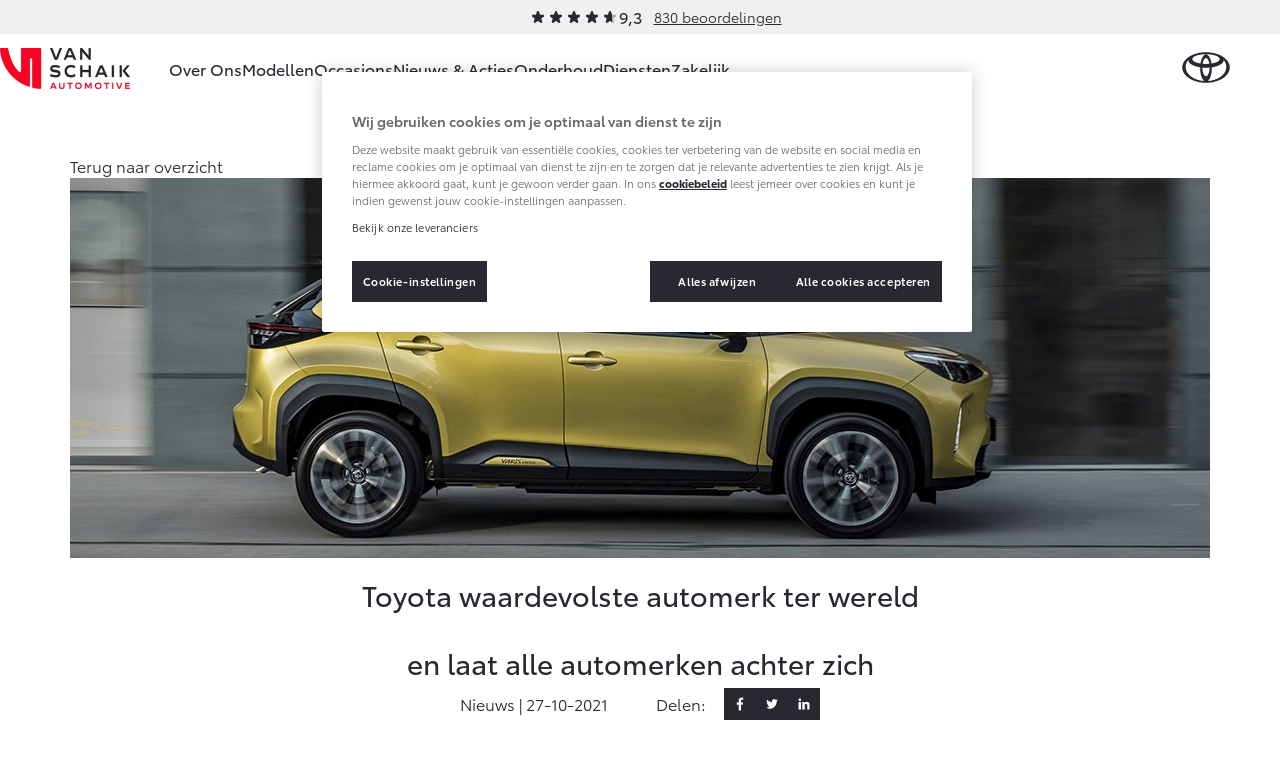

--- FILE ---
content_type: text/javascript; charset="utf-8"
request_url: https://www.toyota-vanschaik.nl/static/toyota/vendors.37905e3a44ee.js
body_size: 169854
content:
/*! For license information please see vendors.js.LICENSE.txt */
(self.webpackChunkfrontend=self.webpackChunkfrontend||[]).push([[216],{69921:function(t,e,r){"use strict";if(r.d(e,{j:function(){return a}}),897==r.j)var n=r(9791);if(897==r.j)var o=r(12343);if(897==r.j)var i=r(13821);function a(){i.WINDOW&&i.WINDOW.document?i.WINDOW.document.addEventListener("visibilitychange",(()=>{const t=(0,n.x1)();if(i.WINDOW.document.hidden&&t){const e="cancelled";("undefined"==typeof __SENTRY_DEBUG__||__SENTRY_DEBUG__)&&o.kg.log(`[Tracing] Transaction: ${e} -> since tab moved to the background, op: ${t.op}`),t.status||t.setStatus(e),t.setTag("visibilitychange","document.hidden"),t.finish()}})):("undefined"==typeof __SENTRY_DEBUG__||__SENTRY_DEBUG__)&&o.kg.warn("[Tracing] Could not set up background tab detection due to lack of global document")}},27349:function(t,e,r){"use strict";r.d(e,{gE:function(){return g}});var n=r(65544),o=r(76890),i=r(9791),a=r(12343),u=r(77638),s=r(58464),c=r(69921),l=r(37938),f=r(10516),d=r(21170),p=r(42533),h=r(13821);const v={...n.AT,markBackgroundTransactions:!0,routingInstrumentation:function(t,e=!0,r=!0){if(!h.WINDOW||!h.WINDOW.location)return void(("undefined"==typeof __SENTRY_DEBUG__||__SENTRY_DEBUG__)&&a.kg.warn("Could not initialize routing instrumentation due to invalid location"));let n,o=h.WINDOW.location.href;e&&(n=t({name:h.WINDOW.location.pathname,startTimestamp:d.Z1?d.Z1/1e3:void 0,op:"pageload",origin:"auto.pageload.browser",metadata:{source:"url"}})),r&&(0,p.oq)("history",(({to:e,from:r})=>{void 0===r&&o&&-1!==o.indexOf(e)?o=void 0:r!==e&&(o=void 0,n&&(("undefined"==typeof __SENTRY_DEBUG__||__SENTRY_DEBUG__)&&a.kg.log(`[Tracing] Finishing current transaction with op: ${n.op}`),n.finish()),n=t({name:h.WINDOW.location.pathname,op:"navigation",origin:"auto.navigation.browser",metadata:{source:"url"}}))}))},startTransactionOnLocationChange:!0,startTransactionOnPageLoad:!0,enableLongTask:!0,_experiments:{},...f.k3};class g{constructor(t){this.name="BrowserTracing",this._hasSetTracePropagationTargets=!1,(0,o.T)(),("undefined"==typeof __SENTRY_DEBUG__||__SENTRY_DEBUG__)&&(this._hasSetTracePropagationTargets=!(!t||!t.tracePropagationTargets&&!t.tracingOrigins)),this.options={...v,...t},void 0!==this.options._experiments.enableLongTask&&(this.options.enableLongTask=this.options._experiments.enableLongTask),t&&!t.tracePropagationTargets&&t.tracingOrigins&&(this.options.tracePropagationTargets=t.tracingOrigins),this._collectWebVitals=(0,l.PR)(),this.options.enableLongTask&&(0,l.Fv)(),this.options._experiments.enableInteractions&&(0,l.sn)()}setupOnce(t,e){this._getCurrentHub=e;const r=e().getClient(),n=r&&r.getOptions(),{routingInstrumentation:o,startTransactionOnLocationChange:i,startTransactionOnPageLoad:u,markBackgroundTransactions:s,traceFetch:l,traceXHR:d,shouldCreateSpanForRequest:p,enableHTTPTimings:h,_experiments:v}=this.options,g=n&&n.tracePropagationTargets,y=g||this.options.tracePropagationTargets;("undefined"==typeof __SENTRY_DEBUG__||__SENTRY_DEBUG__)&&this._hasSetTracePropagationTargets&&g&&a.kg.warn("[Tracing] The `tracePropagationTargets` option was set in the BrowserTracing integration and top level `Sentry.init`. The top level `Sentry.init` value is being used."),o((t=>{const r=this._createRouteTransaction(t);return this.options._experiments.onStartRouteTransaction&&this.options._experiments.onStartRouteTransaction(r,t,e),r}),u,i),s&&(0,c.j)(),v.enableInteractions&&this._registerInteractionListener(),(0,f.L7)({traceFetch:l,traceXHR:d,tracePropagationTargets:y,shouldCreateSpanForRequest:p,enableHTTPTimings:h})}_createRouteTransaction(t){if(!this._getCurrentHub)return void(("undefined"==typeof __SENTRY_DEBUG__||__SENTRY_DEBUG__)&&a.kg.warn(`[Tracing] Did not create ${t.op} transaction because _getCurrentHub is invalid.`));const e=this._getCurrentHub(),{beforeNavigate:r,idleTimeout:n,finalTimeout:i,heartbeatInterval:s}=this.options,c="pageload"===t.op,f=c?y("sentry-trace"):"",d=c?y("baggage"):"",{traceparentData:p,dynamicSamplingContext:v,propagationContext:g}=(0,u.KA)(f,d),m={...t,...p,metadata:{...t.metadata,dynamicSamplingContext:p&&!v?{}:v},trimEnd:!0},b="function"==typeof r?r(m):m,w=void 0===b?{...m,sampled:!1}:b;w.metadata=w.name!==m.name?{...w.metadata,source:"custom"}:w.metadata,this._latestRouteName=w.name,this._latestRouteSource=w.metadata&&w.metadata.source,!1===w.sampled&&("undefined"==typeof __SENTRY_DEBUG__||__SENTRY_DEBUG__)&&a.kg.log(`[Tracing] Will not send ${w.op} transaction because of beforeNavigate.`),("undefined"==typeof __SENTRY_DEBUG__||__SENTRY_DEBUG__)&&a.kg.log(`[Tracing] Starting ${w.op} transaction on scope`);const{location:S}=h.WINDOW,x=(0,o.l)(e,w,n,i,!0,{location:S},s),E=e.getScope();return c&&p?E.setPropagationContext(g):E.setPropagationContext({traceId:x.traceId,spanId:x.spanId,parentSpanId:x.parentSpanId,sampled:x.sampled}),x.registerBeforeFinishCallback((t=>{this._collectWebVitals(),(0,l.f7)(t)})),x}_registerInteractionListener(){let t;const e=()=>{const{idleTimeout:e,finalTimeout:r,heartbeatInterval:n}=this.options,u="ui.action.click",s=(0,i.x1)();if(s&&s.op&&["navigation","pageload"].includes(s.op))return void(("undefined"==typeof __SENTRY_DEBUG__||__SENTRY_DEBUG__)&&a.kg.warn(`[Tracing] Did not create ${u} transaction because a pageload or navigation transaction is in progress.`));if(t&&(t.setFinishReason("interactionInterrupted"),t.finish(),t=void 0),!this._getCurrentHub)return void(("undefined"==typeof __SENTRY_DEBUG__||__SENTRY_DEBUG__)&&a.kg.warn(`[Tracing] Did not create ${u} transaction because _getCurrentHub is invalid.`));if(!this._latestRouteName)return void(("undefined"==typeof __SENTRY_DEBUG__||__SENTRY_DEBUG__)&&a.kg.warn(`[Tracing] Did not create ${u} transaction because _latestRouteName is missing.`));const c=this._getCurrentHub(),{location:l}=h.WINDOW,f={name:this._latestRouteName,op:u,trimEnd:!0,metadata:{source:this._latestRouteSource||"url"}};t=(0,o.l)(c,f,e,r,!0,{location:l},n)};["click"].forEach((t=>{addEventListener(t,e,{once:!1,capture:!0})}))}}function y(t){const e=(0,s.qT)(`meta[name=${t}]`);return e?e.getAttribute("content"):void 0}},37938:function(t,e,r){"use strict";if(r.d(e,{Fv:function(){return S},PR:function(){return w},f7:function(){return E},sn:function(){return x}}),897==r.j)var n=r(9791);if(897==r.j)var o=r(21170);if(897==r.j)var i=r(58464);if(897==r.j)var a=r(12343);if(897==r.j)var u=r(13821);if(897==r.j)var s=r(57882);if(897==r.j)var c=r(76794);if(897==r.j)var l=r(65236);if(897==r.j)var f=r(25029);if(897==r.j)var d=r(45792);if(897==r.j)var p=r(62349);function h(t){return t/1e3}function v(){return u.WINDOW&&u.WINDOW.addEventListener&&u.WINDOW.performance}let g,y,m=0,b={};function w(){const t=v();if(t&&o.Z1){t.mark&&u.WINDOW.performance.mark("sentry-tracing-init"),(0,c.F)((t=>{const e=t.entries.pop();if(!e)return;const r=h(o.Z1),n=h(e.startTime);("undefined"==typeof __SENTRY_DEBUG__||__SENTRY_DEBUG__)&&a.kg.log("[Measurements] Adding FID"),b.fid={value:t.value,unit:"millisecond"},b["mark.fid"]={value:r+n,unit:"second"}}));const e=(0,s.m)((t=>{const e=t.entries.pop();e&&(("undefined"==typeof __SENTRY_DEBUG__||__SENTRY_DEBUG__)&&a.kg.log("[Measurements] Adding CLS"),b.cls={value:t.value,unit:""},y=e)})),r=(0,l.N)((t=>{const e=t.entries.pop();e&&(("undefined"==typeof __SENTRY_DEBUG__||__SENTRY_DEBUG__)&&a.kg.log("[Measurements] Adding LCP"),b.lcp={value:t.value,unit:"millisecond"},g=e)}));return()=>{e&&e(),r&&r()}}return()=>{}}function S(){(0,d.N)("longtask",(t=>{for(const e of t){const t=(0,n.x1)();if(!t)return;const r=h(o.Z1+e.startTime),i=h(e.duration);t.startChild({description:"Main UI thread blocked",op:"ui.long-task",origin:"auto.ui.browser.metrics",startTimestamp:r,endTimestamp:r+i})}}))}function x(){(0,d.N)("event",(t=>{for(const e of t){const t=(0,n.x1)();if(!t)return;if("click"===e.name){const r=h(o.Z1+e.startTime),n=h(e.duration);t.startChild({description:(0,i.Rt)(e.target),op:`ui.interaction.${e.name}`,origin:"auto.ui.browser.metrics",startTimestamp:r,endTimestamp:r+n})}}}),{durationThreshold:0})}function E(t){const e=v();if(!e||!u.WINDOW.performance.getEntries||!o.Z1)return;("undefined"==typeof __SENTRY_DEBUG__||__SENTRY_DEBUG__)&&a.kg.log("[Tracing] Adding & adjusting spans using Performance API");const r=h(o.Z1),n=e.getEntries();let s,c;if(n.slice(m).forEach((e=>{const n=h(e.startTime),o=h(e.duration);if(!("navigation"===t.op&&r+n<t.startTimestamp))switch(e.entryType){case"navigation":!function(t,e,r){["unloadEvent","redirect","domContentLoadedEvent","loadEvent","connect"].forEach((n=>{k(t,e,n,r)})),k(t,e,"secureConnection",r,"TLS/SSL","connectEnd"),k(t,e,"fetch",r,"cache","domainLookupStart"),k(t,e,"domainLookup",r,"DNS"),function(t,e,r){(0,p.H)(t,{op:"browser",origin:"auto.browser.browser.metrics",description:"request",startTimestamp:r+h(e.requestStart),endTimestamp:r+h(e.responseEnd)}),(0,p.H)(t,{op:"browser",origin:"auto.browser.browser.metrics",description:"response",startTimestamp:r+h(e.responseStart),endTimestamp:r+h(e.responseEnd)})}(t,e,r)}(t,e,r),s=r+h(e.responseStart),c=r+h(e.requestStart);break;case"mark":case"paint":case"measure":{!function(t,e,r,n,o){const i=o+r,a=i+n;(0,p.H)(t,{description:e.name,endTimestamp:a,op:e.entryType,origin:"auto.resource.browser.metrics",startTimestamp:i})}(t,e,n,o,r);const i=(0,f.Y)(),u=e.startTime<i.firstHiddenTime;"first-paint"===e.name&&u&&(("undefined"==typeof __SENTRY_DEBUG__||__SENTRY_DEBUG__)&&a.kg.log("[Measurements] Adding FP"),b.fp={value:e.startTime,unit:"millisecond"}),"first-contentful-paint"===e.name&&u&&(("undefined"==typeof __SENTRY_DEBUG__||__SENTRY_DEBUG__)&&a.kg.log("[Measurements] Adding FCP"),b.fcp={value:e.startTime,unit:"millisecond"});break}case"resource":{const i=e.name.replace(u.WINDOW.location.origin,"");!function(t,e,r,n,o,i){if("xmlhttprequest"===e.initiatorType||"fetch"===e.initiatorType)return;const a={};"transferSize"in e&&(a["http.response_transfer_size"]=e.transferSize);"encodedBodySize"in e&&(a["http.response_content_length"]=e.encodedBodySize);"decodedBodySize"in e&&(a["http.decoded_response_content_length"]=e.decodedBodySize);"renderBlockingStatus"in e&&(a["resource.render_blocking_status"]=e.renderBlockingStatus);const u=i+n,s=u+o;(0,p.H)(t,{description:r,endTimestamp:s,op:e.initiatorType?`resource.${e.initiatorType}`:"resource.other",origin:"auto.resource.browser.metrics",startTimestamp:u,data:a})}(t,e,i,n,o,r);break}}})),m=Math.max(n.length-1,0),function(t){const e=u.WINDOW.navigator;if(!e)return;const r=e.connection;r&&(r.effectiveType&&t.setTag("effectiveConnectionType",r.effectiveType),r.type&&t.setTag("connectionType",r.type),(0,p.n)(r.rtt)&&(b["connection.rtt"]={value:r.rtt,unit:"millisecond"}));(0,p.n)(e.deviceMemory)&&t.setTag("deviceMemory",`${e.deviceMemory} GB`);(0,p.n)(e.hardwareConcurrency)&&t.setTag("hardwareConcurrency",String(e.hardwareConcurrency))}(t),"pageload"===t.op){"number"==typeof s&&(("undefined"==typeof __SENTRY_DEBUG__||__SENTRY_DEBUG__)&&a.kg.log("[Measurements] Adding TTFB"),b.ttfb={value:1e3*(s-t.startTimestamp),unit:"millisecond"},"number"==typeof c&&c<=s&&(b["ttfb.requestTime"]={value:1e3*(s-c),unit:"millisecond"})),["fcp","fp","lcp"].forEach((e=>{if(!b[e]||r>=t.startTimestamp)return;const n=b[e].value,o=r+h(n),i=Math.abs(1e3*(o-t.startTimestamp)),u=i-n;("undefined"==typeof __SENTRY_DEBUG__||__SENTRY_DEBUG__)&&a.kg.log(`[Measurements] Normalized ${e} from ${n} to ${i} (${u})`),b[e].value=i}));const e=b["mark.fid"];e&&b.fid&&((0,p.H)(t,{description:"first input delay",endTimestamp:e.value+h(b.fid.value),op:"ui.action",origin:"auto.ui.browser.metrics",startTimestamp:e.value}),delete b["mark.fid"]),"fcp"in b||delete b.cls,Object.keys(b).forEach((e=>{t.setMeasurement(e,b[e].value,b[e].unit)})),function(t){g&&(("undefined"==typeof __SENTRY_DEBUG__||__SENTRY_DEBUG__)&&a.kg.log("[Measurements] Adding LCP Data"),g.element&&t.setTag("lcp.element",(0,i.Rt)(g.element)),g.id&&t.setTag("lcp.id",g.id),g.url&&t.setTag("lcp.url",g.url.trim().slice(0,200)),t.setTag("lcp.size",g.size));y&&y.sources&&(("undefined"==typeof __SENTRY_DEBUG__||__SENTRY_DEBUG__)&&a.kg.log("[Measurements] Adding CLS Data"),y.sources.forEach(((e,r)=>t.setTag(`cls.source.${r+1}`,(0,i.Rt)(e.node)))))}(t)}g=void 0,y=void 0,b={}}function k(t,e,r,n,o,i){const a=i?e[i]:e[`${r}End`],u=e[`${r}Start`];u&&a&&(0,p.H)(t,{op:"browser",origin:"auto.browser.browser.metrics",description:o||r,startTimestamp:n+h(u),endTimestamp:n+h(a)})}},62349:function(t,e,r){"use strict";function n(t){return"number"==typeof t&&isFinite(t)}function o(t,{startTimestamp:e,...r}){return e&&t.startTimestamp>e&&(t.startTimestamp=e),t.startChild({startTimestamp:e,...r})}r.d(e,{H:function(){return o},n:function(){return n}})},10516:function(t,e,r){"use strict";if(r.d(e,{L7:function(){return h},k3:function(){return p}}),897==r.j)var n=r(47522);if(897==r.j)var o=r(95659);if(897==r.j)var i=r(90454);if(897==r.j)var a=r(42533);if(897==r.j)var u=r(21170);if(897==r.j)var s=r(57321);if(897==r.j)var c=r(77638);if(897==r.j)var l=r(99181);if(897==r.j)var f=r(67597);const d=["localhost",/^\/(?!\/)/],p={traceFetch:!0,traceXHR:!0,enableHTTPTimings:!0,tracingOrigins:d,tracePropagationTargets:d};function h(t){const{traceFetch:e,traceXHR:r,tracePropagationTargets:u,tracingOrigins:h,shouldCreateSpanForRequest:g,enableHTTPTimings:m}={traceFetch:p.traceFetch,traceXHR:p.traceXHR,...t},b="function"==typeof g?g:t=>!0,w=t=>function(t,e){return(0,s.U0)(t,e||d)}(t,u||h),S={};e&&(0,a.oq)("fetch",(t=>{const e=function(t,e,r,a){if(!(0,n.z)()||!t.fetchData)return;const u=e(t.fetchData.url);if(t.endTimestamp&&u){const e=t.fetchData.__span;if(!e)return;const r=a[e];if(r){if(t.response){r.setHttpStatus(t.response.status);const e=t.response&&t.response.headers&&t.response.headers.get("content-length"),n=parseInt(e);n>0&&r.setData("http.response_content_length",n)}else t.error&&r.setStatus("internal_error");r.finish(),delete a[e]}return}const s=(0,o.Gd)(),d=s.getScope(),p=s.getClient(),h=d.getSpan(),{method:v,url:g}=t.fetchData,y=u&&h?h.startChild({data:{url:g,type:"fetch","http.method":v},description:`${v} ${g}`,op:"http.client",origin:"auto.http.browser"}):void 0;y&&(t.fetchData.__span=y.spanId,a[y.spanId]=y);if(r(t.fetchData.url)&&p){const e=t.args[0];t.args[1]=t.args[1]||{};const r=t.args[1];r.headers=function(t,e,r,n,o){const a=o||r.getSpan(),u=a&&a.transaction,{traceId:s,sampled:d,dsc:p}=r.getPropagationContext(),h=a?a.toTraceparent():(0,c.$p)(s,void 0,d),v=u?u.getDynamicSamplingContext():p||(0,i._)(s,e,r),g=(0,l.IQ)(v),y="undefined"!=typeof Request&&(0,f.V9)(t,Request)?t.headers:n.headers;if(y){if("undefined"!=typeof Headers&&(0,f.V9)(y,Headers)){const t=new Headers(y);return t.append("sentry-trace",h),g&&t.append(l.bU,g),t}if(Array.isArray(y)){const t=[...y,["sentry-trace",h]];return g&&t.push([l.bU,g]),t}{const t="baggage"in y?y.baggage:void 0,e=[];return Array.isArray(t)?e.push(...t):t&&e.push(t),g&&e.push(g),{...y,"sentry-trace":h,baggage:e.length>0?e.join(","):void 0}}}return{"sentry-trace":h,baggage:g}}(e,p,d,r,y)}return y}(t,b,w,S);m&&e&&v(e)})),r&&(0,a.oq)("xhr",(t=>{const e=function(t,e,r,u){const s=t.xhr,f=s&&s[a.xU];if(!(0,n.z)()||s&&s.__sentry_own_request__||!s||!f)return;const d=e(f.url);if(t.endTimestamp&&d){const t=s.__sentry_xhr_span_id__;if(!t)return;const e=u[t];return void(e&&(e.setHttpStatus(f.status_code),e.finish(),delete u[t]))}const p=(0,o.Gd)(),h=p.getScope(),v=h.getSpan(),g=d&&v?v.startChild({data:{...f.data,type:"xhr","http.method":f.method,url:f.url},description:`${f.method} ${f.url}`,op:"http.client",origin:"auto.http.browser"}):void 0;g&&(s.__sentry_xhr_span_id__=g.spanId,u[s.__sentry_xhr_span_id__]=g);if(s.setRequestHeader&&r(f.url))if(g){const t=g&&g.transaction,e=t&&t.getDynamicSamplingContext(),r=(0,l.IQ)(e);y(s,g.toTraceparent(),r)}else{const t=p.getClient(),{traceId:e,sampled:r,dsc:n}=h.getPropagationContext(),o=(0,c.$p)(e,void 0,r),a=n||(t?(0,i._)(e,t,h):void 0);y(s,o,(0,l.IQ)(a))}return g}(t,b,w,S);m&&e&&v(e)}))}function v(t){const e=t.data.url,r=new PerformanceObserver((n=>{n.getEntries().forEach((n=>{if(function(t){return"resource"===t.entryType&&"initiatorType"in t&&"string"==typeof t.nextHopProtocol&&("fetch"===t.initiatorType||"xmlhttprequest"===t.initiatorType)}(n)&&n.name.endsWith(e)){(function(t){const{name:e,version:r}=function(t){let e="unknown",r="unknown",n="";for(const o of t){if("/"===o){[e,r]=t.split("/");break}if(!isNaN(Number(o))){e="h"===n?"http":n,r=t.split(n)[1];break}n+=o}n===t&&(e=n);return{name:e,version:r}}(t.nextHopProtocol),n=[];if(n.push(["network.protocol.version",r],["network.protocol.name",e]),!u.Z1)return n;return[...n,["http.request.redirect_start",g(t.redirectStart)],["http.request.fetch_start",g(t.fetchStart)],["http.request.domain_lookup_start",g(t.domainLookupStart)],["http.request.domain_lookup_end",g(t.domainLookupEnd)],["http.request.connect_start",g(t.connectStart)],["http.request.secure_connection_start",g(t.secureConnectionStart)],["http.request.connection_end",g(t.connectEnd)],["http.request.request_start",g(t.requestStart)],["http.request.response_start",g(t.responseStart)],["http.request.response_end",g(t.responseEnd)]]})(n).forEach((e=>t.setData(...e))),r.disconnect()}}))}));r.observe({entryTypes:["resource"]})}function g(t=0){return((u.Z1||performance.timeOrigin)+t)/1e3}function y(t,e,r){try{t.setRequestHeader("sentry-trace",e),r&&t.setRequestHeader(l.bU,r)}catch(t){}}},13821:function(t,e,r){"use strict";if(r.d(e,{WINDOW:function(){return o}}),897==r.j)var n=r(71235);const o=897==r.j?n.n2:null},57882:function(t,e,r){"use strict";if(r.d(e,{m:function(){return u}}),897==r.j)var n=r(53076);if(897==r.j)var o=r(80935);if(897==r.j)var i=r(45792);if(897==r.j)var a=r(80188);const u=t=>{const e=(0,o.I)("CLS",0);let r,u=0,s=[];const c=t=>{t.forEach((t=>{if(!t.hadRecentInput){const n=s[0],o=s[s.length-1];u&&0!==s.length&&t.startTime-o.startTime<1e3&&t.startTime-n.startTime<5e3?(u+=t.value,s.push(t)):(u=t.value,s=[t]),u>e.value&&(e.value=u,e.entries=s,r&&r())}}))},l=(0,i.N)("layout-shift",c);if(l){r=(0,n._)(t,e);const o=()=>{c(l.takeRecords()),r(!0)};return(0,a.u)(o),o}}},76794:function(t,e,r){"use strict";if(r.d(e,{F:function(){return s}}),897==r.j)var n=r(53076);if(897==r.j)var o=r(25029);if(897==r.j)var i=r(80935);if(897==r.j)var a=r(45792);if(897==r.j)var u=r(80188);const s=t=>{const e=(0,o.Y)(),r=(0,i.I)("FID");let s;const c=t=>{t.startTime<e.firstHiddenTime&&(r.value=t.processingStart-t.startTime,r.entries.push(t),s(!0))},l=t=>{t.forEach(c)},f=(0,a.N)("first-input",l);s=(0,n._)(t,r),f&&(0,u.u)((()=>{l(f.takeRecords()),f.disconnect()}),!0)}},65236:function(t,e,r){"use strict";if(r.d(e,{N:function(){return l}}),897==r.j)var n=r(53076);if(897==r.j)var o=r(94574);if(897==r.j)var i=r(25029);if(897==r.j)var a=r(80935);if(897==r.j)var u=r(45792);if(897==r.j)var s=r(80188);const c={},l=t=>{const e=(0,i.Y)(),r=(0,a.I)("LCP");let l;const f=t=>{const n=t[t.length-1];if(n){const t=Math.max(n.startTime-(0,o.A)(),0);t<e.firstHiddenTime&&(r.value=t,r.entries=[n],l())}},d=(0,u.N)("largest-contentful-paint",f);if(d){l=(0,n._)(t,r);const e=()=>{c[r.id]||(f(d.takeRecords()),d.disconnect(),c[r.id]=!0,l(!0))};return["keydown","click"].forEach((t=>{addEventListener(t,e,{once:!0,capture:!0})})),(0,s.u)(e,!0),e}}},53076:function(t,e,r){"use strict";r.d(e,{_:function(){return n}});const n=(t,e,r)=>{let n,o;return i=>{e.value>=0&&(i||r)&&(o=e.value-(n||0),(o||void 0===n)&&(n=e.value,e.delta=o,t(e)))}}},80752:function(t,e,r){"use strict";r.d(e,{f:function(){return n}});const n=()=>`v3-${Date.now()}-${Math.floor(8999999999999*Math.random())+1e12}`},94574:function(t,e,r){"use strict";if(r.d(e,{A:function(){return o}}),897==r.j)var n=r(69961);const o=()=>{const t=(0,n.W)();return t&&t.activationStart||0}},69961:function(t,e,r){"use strict";if(r.d(e,{W:function(){return o}}),897==r.j)var n=r(13821);const o=()=>n.WINDOW.__WEB_VITALS_POLYFILL__?n.WINDOW.performance&&(performance.getEntriesByType&&performance.getEntriesByType("navigation")[0]||(()=>{const t=n.WINDOW.performance.timing,e=n.WINDOW.performance.navigation.type,r={entryType:"navigation",startTime:0,type:2==e?"back_forward":1===e?"reload":"navigate"};for(const e in t)"navigationStart"!==e&&"toJSON"!==e&&(r[e]=Math.max(t[e]-t.navigationStart,0));return r})()):n.WINDOW.performance&&performance.getEntriesByType&&performance.getEntriesByType("navigation")[0]},25029:function(t,e,r){"use strict";if(r.d(e,{Y:function(){return a}}),897==r.j)var n=r(13821);if(897==r.j)var o=r(80188);let i=897==r.j?-1:null;const a=()=>(i<0&&(i="hidden"!==n.WINDOW.document.visibilityState||n.WINDOW.document.prerendering?1/0:0,(0,o.u)((({timeStamp:t})=>{i=t}),!0)),{get firstHiddenTime(){return i}})},80935:function(t,e,r){"use strict";if(r.d(e,{I:function(){return u}}),897==r.j)var n=r(13821);if(897==r.j)var o=r(80752);if(897==r.j)var i=r(94574);if(897==r.j)var a=r(69961);const u=(t,e)=>{const r=(0,a.W)();let u="navigate";return r&&(u=n.WINDOW.document.prerendering||(0,i.A)()>0?"prerender":r.type.replace(/_/g,"-")),{name:t,value:void 0===e?-1:e,rating:"good",delta:0,entries:[],id:(0,o.f)(),navigationType:u}}},45792:function(t,e,r){"use strict";r.d(e,{N:function(){return n}});const n=(t,e,r)=>{try{if(PerformanceObserver.supportedEntryTypes.includes(t)){const n=new PerformanceObserver((t=>{e(t.getEntries())}));return n.observe(Object.assign({type:t,buffered:!0},r||{})),n}}catch(t){}}},80188:function(t,e,r){"use strict";if(r.d(e,{u:function(){return o}}),897==r.j)var n=r(13821);const o=(t,e)=>{const r=o=>{"pagehide"!==o.type&&"hidden"!==n.WINDOW.document.visibilityState||(t(o),e&&(removeEventListener("visibilitychange",r,!0),removeEventListener("pagehide",r,!0)))};addEventListener("visibilitychange",r,!0),addEventListener("pagehide",r,!0)}},93379:function(t){var e={animationIterationCount:!0,boxFlex:!0,boxFlexGroup:!0,boxOrdinalGroup:!0,columnCount:!0,flex:!0,flexGrow:!0,flexPositive:!0,flexShrink:!0,flexNegative:!0,flexOrder:!0,gridRow:!0,gridColumn:!0,fontWeight:!0,lineClamp:!0,lineHeight:!0,opacity:!0,order:!0,orphans:!0,tabSize:!0,widows:!0,zIndex:!0,zoom:!0,fillOpacity:!0,stopOpacity:!0,strokeDashoffset:!0,strokeOpacity:!0,strokeWidth:!0};t.exports=function(t,r){return"number"!=typeof r||e[t]?r:r+"px"}},9669:function(t,e,r){t.exports=r(51609)},55448:function(t,e,r){"use strict";var n=r(64867),o=r(36026),i=r(4372),a=r(15327),u=r(94097),s=r(84109),c=r(67985),l=r(77874),f=r(82648),d=r(60644),p=r(90205),h=r(31068);t.exports=function(t){return new Promise((function(e,r){var v,g=t.data,y=t.headers,m=t.responseType,b=t.withXSRFToken;function w(){t.cancelToken&&t.cancelToken.unsubscribe(v),t.signal&&t.signal.removeEventListener("abort",v)}n.isFormData(g)&&n.isStandardBrowserEnv()&&delete y["Content-Type"];var S=new XMLHttpRequest;if(t.auth){var x=t.auth.username||"",E=t.auth.password?unescape(encodeURIComponent(t.auth.password)):"";y.Authorization="Basic "+btoa(x+":"+E)}var k=u(t.baseURL,t.url);function T(){if(S){var n="getAllResponseHeaders"in S?s(S.getAllResponseHeaders()):null,i={data:m&&"text"!==m&&"json"!==m?S.response:S.responseText,status:S.status,statusText:S.statusText,headers:n,config:t,request:S};o((function(t){e(t),w()}),(function(t){r(t),w()}),i),S=null}}if(S.open(t.method.toUpperCase(),a(k,t.params,t.paramsSerializer),!0),S.timeout=t.timeout,"onloadend"in S?S.onloadend=T:S.onreadystatechange=function(){S&&4===S.readyState&&(0!==S.status||S.responseURL&&0===S.responseURL.indexOf("file:"))&&setTimeout(T)},S.onabort=function(){S&&(r(new f("Request aborted",f.ECONNABORTED,t,S)),S=null)},S.onerror=function(){r(new f("Network Error",f.ERR_NETWORK,t,S)),S=null},S.ontimeout=function(){var e=t.timeout?"timeout of "+t.timeout+"ms exceeded":"timeout exceeded",n=t.transitional||l;t.timeoutErrorMessage&&(e=t.timeoutErrorMessage),r(new f(e,n.clarifyTimeoutError?f.ETIMEDOUT:f.ECONNABORTED,t,S)),S=null},n.isStandardBrowserEnv()&&(b&&n.isFunction(b)&&(b=b(t)),b||!1!==b&&c(k))){var _=t.xsrfHeaderName&&t.xsrfCookieName&&i.read(t.xsrfCookieName);_&&(y[t.xsrfHeaderName]=_)}"setRequestHeader"in S&&n.forEach(y,(function(t,e){void 0===g&&"content-type"===e.toLowerCase()?delete y[e]:S.setRequestHeader(e,t)})),n.isUndefined(t.withCredentials)||(S.withCredentials=!!t.withCredentials),m&&"json"!==m&&(S.responseType=t.responseType),"function"==typeof t.onDownloadProgress&&S.addEventListener("progress",t.onDownloadProgress),"function"==typeof t.onUploadProgress&&S.upload&&S.upload.addEventListener("progress",t.onUploadProgress),(t.cancelToken||t.signal)&&(v=function(e){S&&(r(!e||e.type?new d(null,t,req):e),S.abort(),S=null)},t.cancelToken&&t.cancelToken.subscribe(v),t.signal&&(t.signal.aborted?v():t.signal.addEventListener("abort",v))),g||!1===g||0===g||""===g||(g=null);var O=p(k);O&&-1===h.protocols.indexOf(O)?r(new f("Unsupported protocol "+O+":",f.ERR_BAD_REQUEST,t)):S.send(g)}))}},51609:function(t,e,r){"use strict";var n=r(64867),o=r(91849),i=r(30321),a=r(47185),u=r(45546),s=r(53224);var c=function t(e){var r=new i(e),u=o(i.prototype.request,r);return n.extend(u,i.prototype,r),n.extend(u,r),u.create=function(r){return t(a(e,r))},u}(u);c.Axios=i,c.CanceledError=r(60644),c.CancelToken=r(14972),c.isCancel=r(26502),c.VERSION=r(97288).version,c.toFormData=r(47675),c.AxiosError=r(82648),c.Cancel=c.CanceledError,c.all=function(t){return Promise.all(t)},c.spread=r(8713),c.isAxiosError=r(16268),c.formToJSON=function(t){return s(n.isHTMLForm(t)?new FormData(t):t)},t.exports=c,t.exports.default=c},14972:function(t,e,r){"use strict";var n=r(60644);function o(t){if("function"!=typeof t)throw new TypeError("executor must be a function.");var e;this.promise=new Promise((function(t){e=t}));var r=this;this.promise.then((function(t){if(r._listeners){for(var e=r._listeners.length;e-- >0;)r._listeners[e](t);r._listeners=null}})),this.promise.then=function(t){var e,n=new Promise((function(t){r.subscribe(t),e=t})).then(t);return n.cancel=function(){r.unsubscribe(e)},n},t((function(t,o,i){r.reason||(r.reason=new n(t,o,i),e(r.reason))}))}o.prototype.throwIfRequested=function(){if(this.reason)throw this.reason},o.prototype.subscribe=function(t){this.reason?t(this.reason):this._listeners?this._listeners.push(t):this._listeners=[t]},o.prototype.unsubscribe=function(t){if(this._listeners){var e=this._listeners.indexOf(t);-1!==e&&this._listeners.splice(e,1)}},o.source=function(){var t;return{token:new o((function(e){t=e})),cancel:t}},t.exports=o},60644:function(t,e,r){"use strict";var n=r(82648);function o(t,e,r){n.call(this,null==t?"canceled":t,n.ERR_CANCELED,e,r),this.name="CanceledError"}r(64867).inherits(o,n,{__CANCEL__:!0}),t.exports=o},26502:function(t){"use strict";t.exports=function(t){return!(!t||!t.__CANCEL__)}},30321:function(t,e,r){"use strict";var n=r(64867),o=r(15327),i=r(80782),a=r(13572),u=r(47185),s=r(94097),c=r(54875),l=c.validators;function f(t){this.defaults=t,this.interceptors={request:new i,response:new i}}f.prototype.request=function(t,e){"string"==typeof t?(e=e||{}).url=t:e=t||{},(e=u(this.defaults,e)).method?e.method=e.method.toLowerCase():this.defaults.method?e.method=this.defaults.method.toLowerCase():e.method="get";var r=e.transitional;void 0!==r&&c.assertOptions(r,{silentJSONParsing:l.transitional(l.boolean),forcedJSONParsing:l.transitional(l.boolean),clarifyTimeoutError:l.transitional(l.boolean)},!1);var o=e.paramsSerializer;n.isFunction(o)&&(e.paramsSerializer={serialize:o});var i=[],s=!0;this.interceptors.request.forEach((function(t){"function"==typeof t.runWhen&&!1===t.runWhen(e)||(s=s&&t.synchronous,i.unshift(t.fulfilled,t.rejected))}));var f,d=[];if(this.interceptors.response.forEach((function(t){d.push(t.fulfilled,t.rejected)})),!s){var p=[a,void 0];for(Array.prototype.unshift.apply(p,i),p=p.concat(d),f=Promise.resolve(e);p.length;)f=f.then(p.shift(),p.shift());return f}for(var h=e;i.length;){var v=i.shift(),g=i.shift();try{h=v(h)}catch(t){g(t);break}}try{f=a(h)}catch(t){return Promise.reject(t)}for(;d.length;)f=f.then(d.shift(),d.shift());return f},f.prototype.getUri=function(t){t=u(this.defaults,t);var e=s(t.baseURL,t.url);return o(e,t.params,t.paramsSerializer)},n.forEach(["delete","get","head","options"],(function(t){f.prototype[t]=function(e,r){return this.request(u(r||{},{method:t,url:e,data:(r||{}).data}))}})),n.forEach(["post","put","patch"],(function(t){function e(e){return function(r,n,o){return this.request(u(o||{},{method:t,headers:e?{"Content-Type":"multipart/form-data"}:{},url:r,data:n}))}}f.prototype[t]=e(),f.prototype[t+"Form"]=e(!0)})),t.exports=f},82648:function(t,e,r){"use strict";var n=r(64867);function o(t,e,r,n,o){Error.call(this),Error.captureStackTrace?Error.captureStackTrace(this,this.constructor):this.stack=(new Error).stack,this.message=t,this.name="AxiosError",e&&(this.code=e),r&&(this.config=r),n&&(this.request=n),o&&(this.response=o)}n.inherits(o,Error,{toJSON:function(){return{message:this.message,name:this.name,description:this.description,number:this.number,fileName:this.fileName,lineNumber:this.lineNumber,columnNumber:this.columnNumber,stack:this.stack,config:this.config,code:this.code,status:this.response&&this.response.status?this.response.status:null}}});var i=o.prototype,a={};["ERR_BAD_OPTION_VALUE","ERR_BAD_OPTION","ECONNABORTED","ETIMEDOUT","ERR_NETWORK","ERR_FR_TOO_MANY_REDIRECTS","ERR_DEPRECATED","ERR_BAD_RESPONSE","ERR_BAD_REQUEST","ERR_CANCELED","ERR_NOT_SUPPORT","ERR_INVALID_URL"].forEach((function(t){a[t]={value:t}})),Object.defineProperties(o,a),Object.defineProperty(i,"isAxiosError",{value:!0}),o.from=function(t,e,r,a,u,s){var c=Object.create(i);return n.toFlatObject(t,c,(function(t){return t!==Error.prototype})),o.call(c,t.message,e,r,a,u),c.cause=t,c.name=t.name,s&&Object.assign(c,s),c},t.exports=o},80782:function(t,e,r){"use strict";var n=r(64867);function o(){this.handlers=[]}o.prototype.use=function(t,e,r){return this.handlers.push({fulfilled:t,rejected:e,synchronous:!!r&&r.synchronous,runWhen:r?r.runWhen:null}),this.handlers.length-1},o.prototype.eject=function(t){this.handlers[t]&&(this.handlers[t]=null)},o.prototype.clear=function(){this.handlers&&(this.handlers=[])},o.prototype.forEach=function(t){n.forEach(this.handlers,(function(e){null!==e&&t(e)}))},t.exports=o},94097:function(t,e,r){"use strict";var n=r(91793),o=r(7303);t.exports=function(t,e){return t&&!n(e)?o(t,e):e}},13572:function(t,e,r){"use strict";var n=r(64867),o=r(18527),i=r(26502),a=r(45546),u=r(60644),s=r(16016);function c(t){if(t.cancelToken&&t.cancelToken.throwIfRequested(),t.signal&&t.signal.aborted)throw new u}t.exports=function(t){return c(t),t.headers=t.headers||{},t.data=o.call(t,t.data,t.headers,null,t.transformRequest),s(t.headers,"Accept"),s(t.headers,"Content-Type"),t.headers=n.merge(t.headers.common||{},t.headers[t.method]||{},t.headers),n.forEach(["delete","get","head","post","put","patch","common"],(function(e){delete t.headers[e]})),(t.adapter||a.adapter)(t).then((function(e){return c(t),e.data=o.call(t,e.data,e.headers,e.status,t.transformResponse),e}),(function(e){return i(e)||(c(t),e&&e.response&&(e.response.data=o.call(t,e.response.data,e.response.headers,e.response.status,t.transformResponse))),Promise.reject(e)}))}},47185:function(t,e,r){"use strict";var n=r(64867);t.exports=function(t,e){e=e||{};var r={};function o(t,e){return n.isPlainObject(t)&&n.isPlainObject(e)?n.merge(t,e):n.isEmptyObject(e)?n.merge({},t):n.isPlainObject(e)?n.merge({},e):n.isArray(e)?e.slice():e}function i(r){return n.isUndefined(e[r])?n.isUndefined(t[r])?void 0:o(void 0,t[r]):o(t[r],e[r])}function a(t){if(!n.isUndefined(e[t]))return o(void 0,e[t])}function u(r){return n.isUndefined(e[r])?n.isUndefined(t[r])?void 0:o(void 0,t[r]):o(void 0,e[r])}function s(r){return r in e?o(t[r],e[r]):r in t?o(void 0,t[r]):void 0}var c={url:a,method:a,data:a,baseURL:u,transformRequest:u,transformResponse:u,paramsSerializer:u,timeout:u,timeoutMessage:u,withCredentials:u,withXSRFToken:u,adapter:u,responseType:u,xsrfCookieName:u,xsrfHeaderName:u,onUploadProgress:u,onDownloadProgress:u,decompress:u,maxContentLength:u,maxBodyLength:u,beforeRedirect:u,transport:u,httpAgent:u,httpsAgent:u,cancelToken:u,socketPath:u,responseEncoding:u,validateStatus:s};return n.forEach(Object.keys(t).concat(Object.keys(e)),(function(t){var e=c[t]||i,o=e(t);n.isUndefined(o)&&e!==s||(r[t]=o)})),r}},36026:function(t,e,r){"use strict";var n=r(82648);t.exports=function(t,e,r){var o=r.config.validateStatus;r.status&&o&&!o(r.status)?e(new n("Request failed with status code "+r.status,[n.ERR_BAD_REQUEST,n.ERR_BAD_RESPONSE][Math.floor(r.status/100)-4],r.config,r.request,r)):t(r)}},18527:function(t,e,r){"use strict";var n=r(64867),o=r(45546);t.exports=function(t,e,r,i){var a=this||o;return n.forEach(i,(function(n){t=n.call(a,t,e,r)})),t}},45546:function(t,e,r){"use strict";var n=r(64867),o=r(16016),i=r(82648),a=r(77874),u=r(47675),s=r(30306),c=r(31068),l=r(53224),f={"Content-Type":"application/x-www-form-urlencoded"};function d(t,e){!n.isUndefined(t)&&n.isUndefined(t["Content-Type"])&&(t["Content-Type"]=e)}var p,h={transitional:a,adapter:(("undefined"!=typeof XMLHttpRequest||"undefined"!=typeof process&&"[object process]"===Object.prototype.toString.call(process))&&(p=r(55448)),p),transformRequest:[function(t,e){o(e,"Accept"),o(e,"Content-Type");var r,i=e&&e["Content-Type"]||"",a=i.indexOf("application/json")>-1,c=n.isObject(t);if(c&&n.isHTMLForm(t)&&(t=new FormData(t)),n.isFormData(t))return a?JSON.stringify(l(t)):t;if(n.isArrayBuffer(t)||n.isBuffer(t)||n.isStream(t)||n.isFile(t)||n.isBlob(t))return t;if(n.isArrayBufferView(t))return t.buffer;if(n.isURLSearchParams(t))return d(e,"application/x-www-form-urlencoded;charset=utf-8"),t.toString();if(c){if(-1!==i.indexOf("application/x-www-form-urlencoded"))return s(t,this.formSerializer).toString();if((r=n.isFileList(t))||i.indexOf("multipart/form-data")>-1){var f=this.env&&this.env.FormData;return u(r?{"files[]":t}:t,f&&new f,this.formSerializer)}}return c||a?(d(e,"application/json"),function(t,e,r){if(n.isString(t))try{return(e||JSON.parse)(t),n.trim(t)}catch(t){if("SyntaxError"!==t.name)throw t}return(r||JSON.stringify)(t)}(t)):t}],transformResponse:[function(t){var e=this.transitional||h.transitional,r=e&&e.forcedJSONParsing,o="json"===this.responseType;if(t&&n.isString(t)&&(r&&!this.responseType||o)){var a=!(e&&e.silentJSONParsing)&&o;try{return JSON.parse(t)}catch(t){if(a){if("SyntaxError"===t.name)throw i.from(t,i.ERR_BAD_RESPONSE,this,null,this.response);throw t}}}return t}],timeout:0,xsrfCookieName:"XSRF-TOKEN",xsrfHeaderName:"X-XSRF-TOKEN",maxContentLength:-1,maxBodyLength:-1,env:{FormData:c.classes.FormData,Blob:c.classes.Blob},validateStatus:function(t){return t>=200&&t<300},headers:{common:{Accept:"application/json, text/plain, */*"}}};n.forEach(["delete","get","head"],(function(t){h.headers[t]={}})),n.forEach(["post","put","patch"],(function(t){h.headers[t]=n.merge(f)})),t.exports=h},77874:function(t){"use strict";t.exports={silentJSONParsing:!0,forcedJSONParsing:!0,clarifyTimeoutError:!1}},11601:function(t,e,r){t.exports=r(6230)},97288:function(t){t.exports={version:"0.28.0"}},42276:function(t,e,r){"use strict";var n=r(47675);function o(t){var e={"!":"%21","'":"%27","(":"%28",")":"%29","~":"%7E","%20":"+","%00":"\0"};return encodeURIComponent(t).replace(/[!'\(\)~]|%20|%00/g,(function(t){return e[t]}))}function i(t,e){this._pairs=[],t&&n(t,this,e)}var a=i.prototype;a.append=function(t,e){this._pairs.push([t,e])},a.toString=function(t){var e=t?function(e){return t.call(this,e,o)}:o;return this._pairs.map((function(t){return e(t[0])+"="+e(t[1])}),"").join("&")},t.exports=i},91849:function(t){"use strict";t.exports=function(t,e){return function(){return t.apply(e,arguments)}}},15327:function(t,e,r){"use strict";var n=r(64867),o=r(42276);function i(t){return encodeURIComponent(t).replace(/%3A/gi,":").replace(/%24/g,"$").replace(/%2C/gi,",").replace(/%20/g,"+").replace(/%5B/gi,"[").replace(/%5D/gi,"]")}t.exports=function(t,e,r){if(!e)return t;var a=t.indexOf("#");-1!==a&&(t=t.slice(0,a));var u=r&&r.encode||i,s=n.isURLSearchParams(e)?e.toString():new o(e,r).toString(u);return s&&(t+=(-1===t.indexOf("?")?"?":"&")+s),t}},7303:function(t){"use strict";t.exports=function(t,e){return e?t.replace(/\/+$/,"")+"/"+e.replace(/^\/+/,""):t}},4372:function(t,e,r){"use strict";var n=r(64867);t.exports=n.isStandardBrowserEnv()?{write:function(t,e,r,o,i,a){var u=[];u.push(t+"="+encodeURIComponent(e)),n.isNumber(r)&&u.push("expires="+new Date(r).toGMTString()),n.isString(o)&&u.push("path="+o),n.isString(i)&&u.push("domain="+i),!0===a&&u.push("secure"),document.cookie=u.join("; ")},read:function(t){var e=document.cookie.match(new RegExp("(^|;\\s*)("+t+")=([^;]*)"));return e?decodeURIComponent(e[3]):null},remove:function(t){this.write(t,"",Date.now()-864e5)}}:{write:function(){},read:function(){return null},remove:function(){}}},53224:function(t,e,r){"use strict";var n=r(64867);t.exports=function(t){function e(t,r,o,i){var a=t[i++],u=Number.isFinite(+a),s=i>=t.length;return a=!a&&n.isArray(o)?o.length:a,s?(n.hasOwnProperty(o,a)?o[a]=[o[a],r]:o[a]=r,!u):(o[a]&&n.isObject(o[a])||(o[a]=[]),e(t,r,o[a],i)&&n.isArray(o[a])&&(o[a]=function(t){var e,r,n={},o=Object.keys(t),i=o.length;for(e=0;e<i;e++)n[r=o[e]]=t[r];return n}(o[a])),!u)}if(n.isFormData(t)&&n.isFunction(t.entries)){var r={};return n.forEachEntry(t,(function(t,o){e(function(t){return n.matchAll(/\w+|\[(\w*)]/g,t).map((function(t){return"[]"===t[0]?"":t[1]||t[0]}))}(t),o,r,0)})),r}return null}},91793:function(t){"use strict";t.exports=function(t){return/^([a-z][a-z\d+\-.]*:)?\/\//i.test(t)}},16268:function(t,e,r){"use strict";var n=r(64867);t.exports=function(t){return n.isObject(t)&&!0===t.isAxiosError}},67985:function(t,e,r){"use strict";var n=r(64867);t.exports=n.isStandardBrowserEnv()?function(){var t,e=/(msie|trident)/i.test(navigator.userAgent),r=document.createElement("a");function o(t){var n=t;return e&&(r.setAttribute("href",n),n=r.href),r.setAttribute("href",n),{href:r.href,protocol:r.protocol?r.protocol.replace(/:$/,""):"",host:r.host,search:r.search?r.search.replace(/^\?/,""):"",hash:r.hash?r.hash.replace(/^#/,""):"",hostname:r.hostname,port:r.port,pathname:"/"===r.pathname.charAt(0)?r.pathname:"/"+r.pathname}}return t=o(window.location.href),function(e){var r=n.isString(e)?o(e):e;return r.protocol===t.protocol&&r.host===t.host}}():function(){return!0}},16016:function(t,e,r){"use strict";var n=r(64867);t.exports=function(t,e){n.forEach(t,(function(r,n){n!==e&&n.toUpperCase()===e.toUpperCase()&&(t[e]=r,delete t[n])}))}},84109:function(t,e,r){"use strict";var n=r(64867),o=["age","authorization","content-length","content-type","etag","expires","from","host","if-modified-since","if-unmodified-since","last-modified","location","max-forwards","proxy-authorization","referer","retry-after","user-agent"];t.exports=function(t){var e,r,i,a={};return t?(n.forEach(t.split("\n"),(function(t){if(i=t.indexOf(":"),e=n.trim(t.slice(0,i)).toLowerCase(),r=n.trim(t.slice(i+1)),e){if(a[e]&&o.indexOf(e)>=0)return;a[e]="set-cookie"===e?(a[e]?a[e]:[]).concat([r]):a[e]?a[e]+", "+r:r}})),a):a}},90205:function(t){"use strict";t.exports=function(t){var e=/^([-+\w]{1,25})(:?\/\/|:)/.exec(t);return e&&e[1]||""}},8713:function(t){"use strict";t.exports=function(t){return function(e){return t.apply(null,e)}}},47675:function(t,e,r){"use strict";var n=r(64867),o=r(82648),i=r(11601);function a(t){return n.isPlainObject(t)||n.isArray(t)}function u(t){return n.endsWith(t,"[]")?t.slice(0,-2):t}function s(t,e,r){return t?t.concat(e).map((function(t,e){return t=u(t),!r&&e?"["+t+"]":t})).join(r?".":""):e}var c=n.toFlatObject(n,{},null,(function(t){return/^is[A-Z]/.test(t)}));t.exports=function(t,e,r){if(!n.isObject(t))throw new TypeError("target must be an object");e=e||new(i||FormData);var l,f=(r=n.toFlatObject(r,{metaTokens:!0,dots:!1,indexes:!1},!1,(function(t,e){return!n.isUndefined(e[t])}))).metaTokens,d=r.visitor||y,p=r.dots,h=r.indexes,v=(r.Blob||"undefined"!=typeof Blob&&Blob)&&((l=e)&&n.isFunction(l.append)&&"FormData"===l[Symbol.toStringTag]&&l[Symbol.iterator]);if(!n.isFunction(d))throw new TypeError("visitor must be a function");function g(t){if(null===t)return"";if(n.isDate(t))return t.toISOString();if(!v&&n.isBlob(t))throw new o("Blob is not supported. Use a Buffer instead.");return n.isArrayBuffer(t)||n.isTypedArray(t)?v&&"function"==typeof Blob?new Blob([t]):Buffer.from(t):t}function y(t,r,o){var i=t;if(t&&!o&&"object"==typeof t)if(n.endsWith(r,"{}"))r=f?r:r.slice(0,-2),t=JSON.stringify(t);else if(n.isArray(t)&&function(t){return n.isArray(t)&&!t.some(a)}(t)||n.isFileList(t)||n.endsWith(r,"[]")&&(i=n.toArray(t)))return r=u(r),i.forEach((function(t,o){!n.isUndefined(t)&&e.append(!0===h?s([r],o,p):null===h?r:r+"[]",g(t))})),!1;return!!a(t)||(e.append(s(o,r,p),g(t)),!1)}var m=[],b=Object.assign(c,{defaultVisitor:y,convertValue:g,isVisitable:a});if(!n.isObject(t))throw new TypeError("data must be an object");return function t(r,o){if(!n.isUndefined(r)){if(-1!==m.indexOf(r))throw Error("Circular reference detected in "+o.join("."));m.push(r),n.forEach(r,(function(r,i){!0===(!n.isUndefined(r)&&d.call(e,r,n.isString(i)?i.trim():i,o,b))&&t(r,o?o.concat(i):[i])})),m.pop()}}(t),e}},30306:function(t,e,r){"use strict";var n=r(64867),o=r(47675),i=r(31068);t.exports=function(t,e){return o(t,new i.classes.URLSearchParams,Object.assign({visitor:function(t,e,r,o){return i.isNode&&n.isBuffer(t)?(this.append(e,t.toString("base64")),!1):o.defaultVisitor.apply(this,arguments)}},e))}},54875:function(t,e,r){"use strict";var n=r(97288).version,o=r(82648),i={};["object","boolean","number","function","string","symbol"].forEach((function(t,e){i[t]=function(r){return typeof r===t||"a"+(e<1?"n ":" ")+t}}));var a={};i.transitional=function(t,e,r){function i(t,e){return"[Axios v"+n+"] Transitional option '"+t+"'"+e+(r?". "+r:"")}return function(r,n,u){if(!1===t)throw new o(i(n," has been removed"+(e?" in "+e:"")),o.ERR_DEPRECATED);return e&&!a[n]&&(a[n]=!0,console.warn(i(n," has been deprecated since v"+e+" and will be removed in the near future"))),!t||t(r,n,u)}},t.exports={assertOptions:function(t,e,r){if("object"!=typeof t)throw new o("options must be an object",o.ERR_BAD_OPTION_VALUE);for(var n=Object.keys(t),i=n.length;i-- >0;){var a=n[i],u=e[a];if(u){var s=t[a],c=void 0===s||u(s,a,t);if(!0!==c)throw new o("option "+a+" must be "+c,o.ERR_BAD_OPTION_VALUE)}else if(!0!==r)throw new o("Unknown option "+a,o.ERR_BAD_OPTION)}},validators:i}},95233:function(t){"use strict";t.exports=FormData},9913:function(t,e,r){"use strict";var n=r(42276);t.exports="undefined"!=typeof URLSearchParams?URLSearchParams:n},69059:function(t,e,r){"use strict";t.exports={isBrowser:!0,classes:{URLSearchParams:r(9913),FormData:r(95233),Blob:Blob},protocols:["http","https","file","blob","url","data"]}},31068:function(t,e,r){"use strict";t.exports=r(69059)},64867:function(t,e,r){"use strict";var n,o=r(91849),i=Object.prototype.toString,a=(n=Object.create(null),function(t){var e=i.call(t);return n[e]||(n[e]=e.slice(8,-1).toLowerCase())});function u(t){return t=t.toLowerCase(),function(e){return a(e)===t}}function s(t){return Array.isArray(t)}function c(t){return void 0===t}var l=u("ArrayBuffer");function f(t){return"number"==typeof t}function d(t){return null!==t&&"object"==typeof t}function p(t){if("object"!==a(t))return!1;var e=Object.getPrototypeOf(t);return null===e||e===Object.prototype}var h=u("Date"),v=u("File"),g=u("Blob"),y=u("FileList");function m(t){return"[object Function]"===i.call(t)}var b=u("URLSearchParams");function w(t,e){if(null!=t)if("object"!=typeof t&&(t=[t]),s(t))for(var r=0,n=t.length;r<n;r++)e.call(null,t[r],r,t);else for(var o in t)Object.prototype.hasOwnProperty.call(t,o)&&e.call(null,t[o],o,t)}var S,x=(S="undefined"!=typeof Uint8Array&&Object.getPrototypeOf(Uint8Array),function(t){return S&&t instanceof S});var E,k=u("HTMLFormElement"),T=(E=Object.prototype.hasOwnProperty,function(t,e){return E.call(t,e)});t.exports={isArray:s,isArrayBuffer:l,isBuffer:function(t){return null!==t&&!c(t)&&null!==t.constructor&&!c(t.constructor)&&"function"==typeof t.constructor.isBuffer&&t.constructor.isBuffer(t)},isFormData:function(t){var e="[object FormData]";return t&&("function"==typeof FormData&&t instanceof FormData||i.call(t)===e||m(t.toString)&&t.toString()===e)},isArrayBufferView:function(t){return"undefined"!=typeof ArrayBuffer&&ArrayBuffer.isView?ArrayBuffer.isView(t):t&&t.buffer&&l(t.buffer)},isString:function(t){return"string"==typeof t},isNumber:f,isObject:d,isPlainObject:p,isEmptyObject:function(t){return t&&0===Object.keys(t).length&&Object.getPrototypeOf(t)===Object.prototype},isUndefined:c,isDate:h,isFile:v,isBlob:g,isFunction:m,isStream:function(t){return d(t)&&m(t.pipe)},isURLSearchParams:b,isStandardBrowserEnv:function(){var t;return("undefined"==typeof navigator||"ReactNative"!==(t=navigator.product)&&"NativeScript"!==t&&"NS"!==t)&&("undefined"!=typeof window&&"undefined"!=typeof document)},forEach:w,merge:function t(){var e={};function r(r,n){p(e[n])&&p(r)?e[n]=t(e[n],r):p(r)?e[n]=t({},r):s(r)?e[n]=r.slice():e[n]=r}for(var n=0,o=arguments.length;n<o;n++)w(arguments[n],r);return e},extend:function(t,e,r){return w(e,(function(e,n){t[n]=r&&"function"==typeof e?o(e,r):e})),t},trim:function(t){return t.trim?t.trim():t.replace(/^[\s\uFEFF\xA0]+|[\s\uFEFF\xA0]+$/g,"")},stripBOM:function(t){return 65279===t.charCodeAt(0)&&(t=t.slice(1)),t},inherits:function(t,e,r,n){t.prototype=Object.create(e.prototype,n),t.prototype.constructor=t,r&&Object.assign(t.prototype,r)},toFlatObject:function(t,e,r,n){var o,i,a,u={};if(e=e||{},null==t)return e;do{for(i=(o=Object.getOwnPropertyNames(t)).length;i-- >0;)a=o[i],n&&!n(a,t,e)||u[a]||(e[a]=t[a],u[a]=!0);t=!1!==r&&Object.getPrototypeOf(t)}while(t&&(!r||r(t,e))&&t!==Object.prototype);return e},kindOf:a,kindOfTest:u,endsWith:function(t,e,r){t=String(t),(void 0===r||r>t.length)&&(r=t.length),r-=e.length;var n=t.indexOf(e,r);return-1!==n&&n===r},toArray:function(t){if(!t)return null;if(s(t))return t;var e=t.length;if(!f(e))return null;for(var r=new Array(e);e-- >0;)r[e]=t[e];return r},isTypedArray:x,isFileList:y,forEachEntry:function(t,e){for(var r,n=(t&&t[Symbol.iterator]).call(t);(r=n.next())&&!r.done;){var o=r.value;e.call(t,o[0],o[1])}},matchAll:function(t,e){for(var r,n=[];null!==(r=t.exec(e));)n.push(r);return n},isHTMLForm:k,hasOwnProperty:T}},58509:function(t,e,r){"use strict";r.r(e),r.d(e,{clearAllBodyScrollLocks:function(){return v},disableBodyScroll:function(){return h},enableBodyScroll:function(){return g}});var n=!1;if("undefined"!=typeof window){var o={get passive(){n=!0}};window.addEventListener("testPassive",null,o),window.removeEventListener("testPassive",null,o)}var i="undefined"!=typeof window&&window.navigator&&window.navigator.platform&&(/iP(ad|hone|od)/.test(window.navigator.platform)||"MacIntel"===window.navigator.platform&&window.navigator.maxTouchPoints>1),a=179==r.j?[]:null,u=!1,s=179==r.j?-1:null,c=void 0,l=void 0,f=function(t){return a.some((function(e){return!(!e.options.allowTouchMove||!e.options.allowTouchMove(t))}))},d=function(t){var e=t||window.event;return!!f(e.target)||(e.touches.length>1||(e.preventDefault&&e.preventDefault(),!1))},p=function(){void 0!==l&&(document.body.style.paddingRight=l,l=void 0),void 0!==c&&(document.body.style.overflow=c,c=void 0)},h=function(t,e){if(t){if(!a.some((function(e){return e.targetElement===t}))){var r={targetElement:t,options:e||{}};a=[].concat(function(t){if(Array.isArray(t)){for(var e=0,r=Array(t.length);e<t.length;e++)r[e]=t[e];return r}return Array.from(t)}(a),[r]),i?(t.ontouchstart=function(t){1===t.targetTouches.length&&(s=t.targetTouches[0].clientY)},t.ontouchmove=function(e){1===e.targetTouches.length&&function(t,e){var r=t.targetTouches[0].clientY-s;!f(t.target)&&(e&&0===e.scrollTop&&r>0||function(t){return!!t&&t.scrollHeight-t.scrollTop<=t.clientHeight}(e)&&r<0?d(t):t.stopPropagation())}(e,t)},u||(document.addEventListener("touchmove",d,n?{passive:!1}:void 0),u=!0)):function(t){if(void 0===l){var e=!!t&&!0===t.reserveScrollBarGap,r=window.innerWidth-document.documentElement.clientWidth;e&&r>0&&(l=document.body.style.paddingRight,document.body.style.paddingRight=r+"px")}void 0===c&&(c=document.body.style.overflow,document.body.style.overflow="hidden")}(e)}}else console.error("disableBodyScroll unsuccessful - targetElement must be provided when calling disableBodyScroll on IOS devices.")},v=function(){i?(a.forEach((function(t){t.targetElement.ontouchstart=null,t.targetElement.ontouchmove=null})),u&&(document.removeEventListener("touchmove",d,n?{passive:!1}:void 0),u=!1),s=-1):p(),a=[]},g=function(t){t?(a=a.filter((function(e){return e.targetElement!==t})),i?(t.ontouchstart=null,t.ontouchmove=null,u&&0===a.length&&(document.removeEventListener("touchmove",d,n?{passive:!1}:void 0),u=!1)):a.length||p()):console.error("enableBodyScroll unsuccessful - targetElement must be provided when calling enableBodyScroll on IOS devices.")}},94184:function(t,e){var r;!function(){"use strict";var n={}.hasOwnProperty;function o(){for(var t=[],e=0;e<arguments.length;e++){var r=arguments[e];if(r){var i=typeof r;if("string"===i||"number"===i)t.push(r);else if(Array.isArray(r)){if(r.length){var a=o.apply(null,r);a&&t.push(a)}}else if("object"===i){if(r.toString!==Object.prototype.toString&&!r.toString.toString().includes("[native code]")){t.push(r.toString());continue}for(var u in r)n.call(r,u)&&r[u]&&t.push(u)}}}return t.join(" ")}t.exports?(o.default=o,t.exports=o):void 0===(r=function(){return o}.apply(e,[]))||(t.exports=r)}()},36294:function(t){t.exports=function(){"use strict";function t(t){var e=[],r="";for(r in t)e.push(r);return e}function e(t){return"string"==typeof(t=JSON.stringify(t))&&!!/^\{[\s\S]*\}$/.test(t)}function r(t){return t instanceof Array}function n(t){return Array.prototype.slice.call(t)}function o(){if(!(this instanceof o))return new o}o.prototype={get:function(t){for(var e=t+"=",r=document.cookie.split(";"),n=0;n<r.length;n++){for(var o=r[n];" "==o.charAt(0);)o=o.substring(1,o.length);if(0==o.indexOf(e))return decodeURI(o.substring(e.length,o.length))}return!1},set:function(t,r,n){if(e(t))for(const e in t)this.set(e,t[e],r,n);else if("string"==typeof t){const o=e(n)?n:{expires:n},i=void 0!==o.path?`;path=${o.path};path=/`:";path=/",a=o.domain?`;domain=${o.domain}`:"",u=o.secure?";secure":"";let s=void 0!==o.expires?o.expires:"";"string"==typeof s&&""!==s?s=new Date(s):"number"==typeof s&&(s=new Date(+new Date+864e5*s)),""!==s&&"toGMTString"in s&&(s=`;expires=${s.toGMTString()}`);const c=o.sameSite?`;SameSite=${o.sameSite}`:"";document.cookie=`${t}=${encodeURI(r)+s+i+a+u+c}`}},remove:function(t){for(var e=0,o=(t=r(t)?t:n(arguments)).length;e<o;e++)this.set(t[e],"",-1);return t},clear:function(e){return e?this.remove(e):this.remove(t(this.all()))},all:function(){if(""===document.cookie)return{};for(var t=document.cookie.split("; "),e={},r=0,n=t.length;r<n;r++){var o=t[r].split("=");e[decodeURI(o[0])]=decodeURI(o[1])}return e}};let i=null;const a=function(t,r,n){const a=arguments;return i||(i=o()),0===a.length?i.all():1===a.length&&null===t?i.clear():2!==a.length||r?"string"!=typeof t||r?"string"==typeof t&&r||e(t)?i.set(t,r,n):void 0:i.get(t):i.clear(t)};for(const t in o.prototype)a[t]=o.prototype[t];return a}()},28001:function(t,e,r){"use strict";r(82526),r(41817),r(72443),r(92401),r(8722),r(32165),r(69007),r(16066),r(83510),r(41840),r(6982),r(32159),r(96649),r(39341),r(60543),r(21703),r(96647),r(9170),r(32120),r(52262),r(92222),r(50545),r(26541),r(43290),r(57327),r(69826),r(34553),r(67635),r(77287),r(84944),r(86535),r(89554),r(91038),r(26699),r(82772),r(79753),r(66992),r(69600),r(94986),r(21249),r(26572),r(57658),r(85827),r(96644),r(65069),r(47042),r(5212),r(2707),r(38706),r(40561),r(90476),r(76459),r(99892),r(33792),r(99244),r(30541),r(35581),r(18264),r(76938),r(39575),r(16716),r(43016),r(3843),r(81801),r(9550),r(28733),r(5735),r(96078),r(83710),r(62130),r(24812),r(4855),r(68309),r(35837),r(38862),r(73706),r(51532),r(99752),r(82376),r(73181),r(23484),r(2388),r(88621),r(60403),r(84755),r(25438),r(90332),r(40658),r(40197),r(44914),r(52420),r(60160),r(60970),r(10408),r(73689),r(9653),r(93299),r(35192),r(33161),r(44048),r(78285),r(44363),r(55994),r(61874),r(9494),r(31354),r(56977),r(55147),r(19601),r(78011),r(59595),r(33321),r(69070),r(35500),r(69720),r(43371),r(38559),r(38880),r(49337),r(36210),r(30489),r(46314),r(43304),r(41825),r(98410),r(72200),r(47941),r(94869),r(33952),r(57227),r(67987),r(60514),r(68304),r(41539),r(26833),r(54678),r(91058),r(88674),r(17922),r(34668),r(17727),r(36535),r(12419),r(69596),r(52586),r(74819),r(95683),r(39361),r(51037),r(5898),r(67556),r(14361),r(83593),r(39532),r(81299),r(24603),r(28450),r(74916),r(92087),r(88386),r(77601),r(39714),r(70189),r(24506),r(79841),r(27852),r(94953),r(32023),r(20787),r(78783),r(4723),r(76373),r(66528),r(83112),r(38992),r(82481),r(15306),r(68757),r(64765),r(23123),r(23157),r(83650),r(57442),r(73210),r(48702),r(55674),r(15218),r(74475),r(57929),r(50915),r(29253),r(42125),r(78830),r(58734),r(29254),r(37268),r(7397),r(60086),r(80623),r(44197),r(76495),r(87145),r(35109),r(65125),r(82472),r(49743),r(8255),r(29135),r(48675),r(92990),r(18927),r(33105),r(35035),r(74345),r(7174),r(63408),r(14590),r(32846),r(98145),r(44731),r(77209),r(96319),r(58867),r(37789),r(33739),r(95206),r(29368),r(14483),r(12056),r(3462),r(30678),r(27462),r(33824),r(55021),r(12974),r(1439),r(87585),r(15016),r(55315),r(78221),r(4129),r(38478),r(8628),r(16586),r(19258),r(69810),r(84811),r(34286),r(3048),r(77461),r(52550),r(1999),r(61886),r(59422),r(8e4),r(83475),r(46273),r(56882),r(78525),r(27004),r(3087),r(97391),r(23252),r(6461),r(32372),r(4763),r(66342),r(40787),r(1094),r(23647),r(68216),r(88449),r(31672),r(74326),r(15581),r(78631),r(48746),r(57640),r(25387),r(64211),r(12771),r(62962),r(71790),r(51568),r(26349),r(6391),r(57412),r(37343),r(45042),r(30800),r(48580),r(67427),r(32279),r(54537),r(13384),r(65743),r(2490),r(85567),r(18359),r(5332),r(79433),r(59849),r(59461),r(82499),r(34514),r(26877),r(64994),r(9924),r(64411),r(72608),r(41874),r(66043),r(23748),r(71501),r(60855),r(43847),r(38564),r(10072),r(23042),r(99137),r(71957),r(96306),r(103),r(8582),r(90618),r(74592),r(88440),r(58276),r(35082),r(12813),r(18222),r(24838),r(38563),r(50336),r(7512),r(74442),r(87713),r(46603),r(70100),r(10490),r(13187),r(98098),r(60092),r(19041),r(30666),r(51638),r(62975),r(15728),r(46056),r(44299),r(5162),r(50292),r(29427),r(96936),r(99964),r(75238),r(4987),r(43565),r(1025),r(97314),r(96290),r(77479),r(5794),r(34582),r(47896),r(12647),r(98558),r(84018),r(97507),r(61605),r(49076),r(34999),r(71969),r(88921),r(96248),r(27561),r(13599),r(11477),r(64362),r(15389),r(46006),r(3440),r(90401),r(66244),r(45164),r(89772),r(91238),r(88910),r(54837),r(87485),r(56767),r(69916),r(76651),r(61437),r(63252),r(35285),r(17454),r(39865),r(86035),r(50058),r(67501),r(85576),r(98275),r(13728),r(27207),r(71842),r(609),r(21568),r(44177),r(96431),r(53431),r(40050),r(54534),r(95090),r(34744),r(48824),r(44130),r(35954),r(16850),r(38012),r(26182),r(8922),r(37380),r(1118),r(5835),r(23767),r(8585),r(8970),r(84444),r(68696),r(78206),r(76478),r(79715),r(12714),r(5964),r(43561),r(32049),r(86020),r(56585),r(75505),r(27479),r(54747),r(33948),r(87714),r(82801),r(1174),r(84633),r(85844),r(71550),r(61295),r(32564),r(60285),r(7994),r(83753),r(41637),r(46229),r(17330),r(62062),r(40857)},81486:function(t,e,r){"use strict";r(28001)},19662:function(t,e,r){"use strict";var n=r(60614),o=r(66330),i=TypeError;t.exports=function(t){if(n(t))return t;throw new i(o(t)+" is not a function")}},39483:function(t,e,r){"use strict";var n=r(4411),o=r(66330),i=TypeError;t.exports=function(t){if(n(t))return t;throw new i(o(t)+" is not a constructor")}},40027:function(t,e,r){"use strict";var n=r(75706).has;t.exports=function(t){return n(t),t}},96077:function(t,e,r){"use strict";var n=r(60614),o=String,i=TypeError;t.exports=function(t){if("object"==typeof t||n(t))return t;throw new i("Can't set "+o(t)+" as a prototype")}},88999:function(t,e,r){"use strict";var n=r(79405).has;t.exports=function(t){return n(t),t}},29257:function(t,e,r){"use strict";var n=r(60953).has;t.exports=function(t){return n(t),t}},72682:function(t,e,r){"use strict";var n=r(78818).has;t.exports=function(t){return n(t),t}},8557:function(t,e,r){"use strict";var n=r(46916),o=r(1702),i=r(49974),a=r(19670),u=r(19662),s=r(68554),c=r(58173),l=r(5112),f=l("asyncDispose"),d=l("dispose"),p=o([].push),h=function(t,e,r){return arguments.length<3&&!s(t)&&(r=u(function(t,e){if("async-dispose"===e){var r=c(t,f);return void 0!==r?r:(r=c(t,d),function(){n(r,this)})}return c(t,d)}(a(t),e))),void 0===r?function(){}:i(r,t)};t.exports=function(t,e,r,n){var o;if(arguments.length<4){if(s(e)&&"sync-dispose"===r)return;o=h(e,r)}else o=h(void 0,r,n);p(t.stack,o)}},51223:function(t,e,r){"use strict";var n=r(5112),o=r(70030),i=r(3070).f,a=n("unscopables"),u=Array.prototype;void 0===u[a]&&i(u,a,{configurable:!0,value:o(null)}),t.exports=function(t){u[a][t]=!0}},31530:function(t,e,r){"use strict";var n=r(28710).charAt;t.exports=function(t,e,r){return e+(r?n(t,e).length:1)}},25787:function(t,e,r){"use strict";var n=r(47976),o=TypeError;t.exports=function(t,e){if(n(e,t))return t;throw new o("Incorrect invocation")}},19670:function(t,e,r){"use strict";var n=r(70111),o=String,i=TypeError;t.exports=function(t){if(n(t))return t;throw new i(o(t)+" is not an object")}},23013:function(t){"use strict";t.exports="undefined"!=typeof ArrayBuffer&&"undefined"!=typeof DataView},38321:function(t,e,r){"use strict";var n=r(75668),o=r(84326),i=TypeError;t.exports=n(ArrayBuffer.prototype,"byteLength","get")||function(t){if("ArrayBuffer"!==o(t))throw new i("ArrayBuffer expected");return t.byteLength}},58199:function(t,e,r){"use strict";var n=r(1702),o=r(38321),i=n(ArrayBuffer.prototype.slice);t.exports=function(t){if(0!==o(t))return!1;try{return i(t,0,0),!1}catch(t){return!0}}},7556:function(t,e,r){"use strict";var n=r(47293);t.exports=n((function(){if("function"==typeof ArrayBuffer){var t=new ArrayBuffer(8);Object.isExtensible(t)&&Object.defineProperty(t,"a",{value:8})}}))},58846:function(t,e,r){"use strict";var n=r(17854),o=r(1702),i=r(75668),a=r(57067),u=r(58199),s=r(38321),c=r(88645),l=r(64124),f=n.structuredClone,d=n.ArrayBuffer,p=n.DataView,h=n.TypeError,v=Math.min,g=d.prototype,y=p.prototype,m=o(g.slice),b=i(g,"resizable","get"),w=i(g,"maxByteLength","get"),S=o(y.getInt8),x=o(y.setInt8);t.exports=(l||c)&&function(t,e,r){var n,o=s(t),i=void 0===e?o:a(e),g=!b||!b(t);if(u(t))throw new h("ArrayBuffer is detached");if(l&&(t=f(t,{transfer:[t]}),o===i&&(r||g)))return t;if(o>=i&&(!r||g))n=m(t,0,i);else{var y=r&&!g&&w?{maxByteLength:w(t)}:void 0;n=new d(i,y);for(var E=new p(t),k=new p(n),T=v(i,o),_=0;_<T;_++)x(k,_,S(E,_))}return l||c(t),n}},90260:function(t,e,r){"use strict";var n,o,i,a=r(23013),u=r(19781),s=r(17854),c=r(60614),l=r(70111),f=r(92597),d=r(70648),p=r(66330),h=r(68880),v=r(98052),g=r(47045),y=r(47976),m=r(79518),b=r(27674),w=r(5112),S=r(69711),x=r(29909),E=x.enforce,k=x.get,T=s.Int8Array,_=T&&T.prototype,O=s.Uint8ClampedArray,R=O&&O.prototype,A=T&&m(T),C=_&&m(_),P=Object.prototype,M=s.TypeError,I=w("toStringTag"),L=S("TYPED_ARRAY_TAG"),j="TypedArrayConstructor",D=a&&!!b&&"Opera"!==d(s.opera),N=!1,z={Int8Array:1,Uint8Array:1,Uint8ClampedArray:1,Int16Array:2,Uint16Array:2,Int32Array:4,Uint32Array:4,Float32Array:4,Float64Array:8},F={BigInt64Array:8,BigUint64Array:8},U=function(t){var e=m(t);if(l(e)){var r=k(e);return r&&f(r,j)?r[j]:U(e)}},H=function(t){if(!l(t))return!1;var e=d(t);return f(z,e)||f(F,e)};for(n in z)(i=(o=s[n])&&o.prototype)?E(i)[j]=o:D=!1;for(n in F)(i=(o=s[n])&&o.prototype)&&(E(i)[j]=o);if((!D||!c(A)||A===Function.prototype)&&(A=function(){throw new M("Incorrect invocation")},D))for(n in z)s[n]&&b(s[n],A);if((!D||!C||C===P)&&(C=A.prototype,D))for(n in z)s[n]&&b(s[n].prototype,C);if(D&&m(R)!==C&&b(R,C),u&&!f(C,I))for(n in N=!0,g(C,I,{configurable:!0,get:function(){return l(this)?this[L]:void 0}}),z)s[n]&&h(s[n],L,n);t.exports={NATIVE_ARRAY_BUFFER_VIEWS:D,TYPED_ARRAY_TAG:N&&L,aTypedArray:function(t){if(H(t))return t;throw new M("Target is not a typed array")},aTypedArrayConstructor:function(t){if(c(t)&&(!b||y(A,t)))return t;throw new M(p(t)+" is not a typed array constructor")},exportTypedArrayMethod:function(t,e,r,n){if(u){if(r)for(var o in z){var i=s[o];if(i&&f(i.prototype,t))try{delete i.prototype[t]}catch(r){try{i.prototype[t]=e}catch(t){}}}C[t]&&!r||v(C,t,r?e:D&&_[t]||e,n)}},exportTypedArrayStaticMethod:function(t,e,r){var n,o;if(u){if(b){if(r)for(n in z)if((o=s[n])&&f(o,t))try{delete o[t]}catch(t){}if(A[t]&&!r)return;try{return v(A,t,r?e:D&&A[t]||e)}catch(t){}}for(n in z)!(o=s[n])||o[t]&&!r||v(o,t,e)}},getTypedArrayConstructor:U,isView:function(t){if(!l(t))return!1;var e=d(t);return"DataView"===e||f(z,e)||f(F,e)},isTypedArray:H,TypedArray:A,TypedArrayPrototype:C}},13331:function(t,e,r){"use strict";var n=r(17854),o=r(1702),i=r(19781),a=r(23013),u=r(76530),s=r(68880),c=r(47045),l=r(89190),f=r(47293),d=r(25787),p=r(19303),h=r(17466),v=r(57067),g=r(26130),y=r(11179),m=r(79518),b=r(27674),w=r(8006).f,S=r(21285),x=r(41589),E=r(58003),k=r(29909),T=u.PROPER,_=u.CONFIGURABLE,O="ArrayBuffer",R="DataView",A="prototype",C="Wrong index",P=k.getterFor(O),M=k.getterFor(R),I=k.set,L=n[O],j=L,D=j&&j[A],N=n[R],z=N&&N[A],F=Object.prototype,U=n.Array,H=n.RangeError,B=o(S),W=o([].reverse),V=y.pack,q=y.unpack,$=function(t){return[255&t]},Y=function(t){return[255&t,t>>8&255]},G=function(t){return[255&t,t>>8&255,t>>16&255,t>>24&255]},X=function(t){return t[3]<<24|t[2]<<16|t[1]<<8|t[0]},Q=function(t){return V(g(t),23,4)},K=function(t){return V(t,52,8)},J=function(t,e,r){c(t[A],e,{configurable:!0,get:function(){return r(this)[e]}})},Z=function(t,e,r,n){var o=M(t),i=v(r),a=!!n;if(i+e>o.byteLength)throw new H(C);var u=o.bytes,s=i+o.byteOffset,c=x(u,s,s+e);return a?c:W(c)},tt=function(t,e,r,n,o,i){var a=M(t),u=v(r),s=n(+o),c=!!i;if(u+e>a.byteLength)throw new H(C);for(var l=a.bytes,f=u+a.byteOffset,d=0;d<e;d++)l[f+d]=s[c?d:e-d-1]};if(a){var et=T&&L.name!==O;if(f((function(){L(1)}))&&f((function(){new L(-1)}))&&!f((function(){return new L,new L(1.5),new L(NaN),1!==L.length||et&&!_})))et&&_&&s(L,"name",O);else{(j=function(t){return d(this,D),new L(v(t))})[A]=D;for(var rt,nt=w(L),ot=0;nt.length>ot;)(rt=nt[ot++])in j||s(j,rt,L[rt]);D.constructor=j}b&&m(z)!==F&&b(z,F);var it=new N(new j(2)),at=o(z.setInt8);it.setInt8(0,2147483648),it.setInt8(1,2147483649),!it.getInt8(0)&&it.getInt8(1)||l(z,{setInt8:function(t,e){at(this,t,e<<24>>24)},setUint8:function(t,e){at(this,t,e<<24>>24)}},{unsafe:!0})}else D=(j=function(t){d(this,D);var e=v(t);I(this,{type:O,bytes:B(U(e),0),byteLength:e}),i||(this.byteLength=e,this.detached=!1)})[A],z=(N=function(t,e,r){d(this,z),d(t,D);var n=P(t),o=n.byteLength,a=p(e);if(a<0||a>o)throw new H("Wrong offset");if(a+(r=void 0===r?o-a:h(r))>o)throw new H("Wrong length");I(this,{type:R,buffer:t,byteLength:r,byteOffset:a,bytes:n.bytes}),i||(this.buffer=t,this.byteLength=r,this.byteOffset=a)})[A],i&&(J(j,"byteLength",P),J(N,"buffer",M),J(N,"byteLength",M),J(N,"byteOffset",M)),l(z,{getInt8:function(t){return Z(this,1,t)[0]<<24>>24},getUint8:function(t){return Z(this,1,t)[0]},getInt16:function(t){var e=Z(this,2,t,arguments.length>1&&arguments[1]);return(e[1]<<8|e[0])<<16>>16},getUint16:function(t){var e=Z(this,2,t,arguments.length>1&&arguments[1]);return e[1]<<8|e[0]},getInt32:function(t){return X(Z(this,4,t,arguments.length>1&&arguments[1]))},getUint32:function(t){return X(Z(this,4,t,arguments.length>1&&arguments[1]))>>>0},getFloat32:function(t){return q(Z(this,4,t,arguments.length>1&&arguments[1]),23)},getFloat64:function(t){return q(Z(this,8,t,arguments.length>1&&arguments[1]),52)},setInt8:function(t,e){tt(this,1,t,$,e)},setUint8:function(t,e){tt(this,1,t,$,e)},setInt16:function(t,e){tt(this,2,t,Y,e,arguments.length>2&&arguments[2])},setUint16:function(t,e){tt(this,2,t,Y,e,arguments.length>2&&arguments[2])},setInt32:function(t,e){tt(this,4,t,G,e,arguments.length>2&&arguments[2])},setUint32:function(t,e){tt(this,4,t,G,e,arguments.length>2&&arguments[2])},setFloat32:function(t,e){tt(this,4,t,Q,e,arguments.length>2&&arguments[2])},setFloat64:function(t,e){tt(this,8,t,K,e,arguments.length>2&&arguments[2])}});E(j,O),E(N,R),t.exports={ArrayBuffer:j,DataView:N}},1048:function(t,e,r){"use strict";var n=r(47908),o=r(51400),i=r(26244),a=r(85117),u=Math.min;t.exports=[].copyWithin||function(t,e){var r=n(this),s=i(r),c=o(t,s),l=o(e,s),f=arguments.length>2?arguments[2]:void 0,d=u((void 0===f?s:o(f,s))-l,s-c),p=1;for(l<c&&c<l+d&&(p=-1,l+=d-1,c+=d-1);d-- >0;)l in r?r[c]=r[l]:a(r,c),c+=p,l+=p;return r}},21285:function(t,e,r){"use strict";var n=r(47908),o=r(51400),i=r(26244);t.exports=function(t){for(var e=n(this),r=i(e),a=arguments.length,u=o(a>1?arguments[1]:void 0,r),s=a>2?arguments[2]:void 0,c=void 0===s?r:o(s,r);c>u;)e[u++]=t;return e}},18533:function(t,e,r){"use strict";var n=r(42092).forEach,o=r(9341)("forEach");t.exports=o?[].forEach:function(t){return n(this,t,arguments.length>1?arguments[1]:void 0)}},33253:function(t,e,r){"use strict";var n=r(49974),o=r(1702),i=r(47908),a=r(4411),u=r(54777),s=r(18554),c=r(24942),l=r(71246),f=r(58173),d=r(98770),p=r(35005),h=r(5112),v=r(28091),g=r(12269).toArray,y=h("asyncIterator"),m=o(d("Array").values),b=o(m([]).next),w=function(){return new S(this)},S=function(t){this.iterator=m(t)};S.prototype.next=function(){return b(this.iterator)},t.exports=function(t){var e=this,r=arguments.length,o=r>1?arguments[1]:void 0,d=r>2?arguments[2]:void 0;return new(p("Promise"))((function(r){var p=i(t);void 0!==o&&(o=n(o,d));var h=f(p,y),m=h?void 0:l(p)||w,b=a(e)?new e:[],S=h?u(p,h):new v(c(s(p,m)));r(g(S,o,b))}))}},97745:function(t,e,r){"use strict";var n=r(26244);t.exports=function(t,e){for(var r=0,o=n(e),i=new t(o);o>r;)i[r]=e[r++];return i}},48457:function(t,e,r){"use strict";var n=r(49974),o=r(46916),i=r(47908),a=r(53411),u=r(97659),s=r(4411),c=r(26244),l=r(86135),f=r(18554),d=r(71246),p=Array;t.exports=function(t){var e=i(t),r=s(this),h=arguments.length,v=h>1?arguments[1]:void 0,g=void 0!==v;g&&(v=n(v,h>2?arguments[2]:void 0));var y,m,b,w,S,x,E=d(e),k=0;if(!E||this===p&&u(E))for(y=c(e),m=r?new this(y):p(y);y>k;k++)x=g?v(e[k],k):e[k],l(m,k,x);else for(S=(w=f(e,E)).next,m=r?new this:[];!(b=o(S,w)).done;k++)x=g?a(w,v,[b.value,k],!0):b.value,l(m,k,x);return m.length=k,m}},59921:function(t,e,r){"use strict";var n=r(49974),o=r(1702),i=r(68361),a=r(47908),u=r(26244),s=r(75706),c=s.Map,l=s.get,f=s.has,d=s.set,p=o([].push);t.exports=function(t){for(var e,r,o=a(this),s=i(o),h=n(t,arguments.length>1?arguments[1]:void 0),v=new c,g=u(s),y=0;g>y;y++)e=h(r=s[y],y,o),f(v,e)?p(l(v,e),r):d(v,e,[r]);return v}},21191:function(t,e,r){"use strict";var n=r(49974),o=r(1702),i=r(68361),a=r(47908),u=r(34948),s=r(26244),c=r(70030),l=r(97745),f=Array,d=o([].push);t.exports=function(t,e,r,o){for(var p,h,v,g=a(t),y=i(g),m=n(e,r),b=c(null),w=s(y),S=0;w>S;S++)v=y[S],(h=u(m(v,S,g)))in b?d(b[h],v):b[h]=[v];if(o&&(p=o(g))!==f)for(h in b)b[h]=l(p,b[h]);return b}},41318:function(t,e,r){"use strict";var n=r(45656),o=r(51400),i=r(26244),a=function(t){return function(e,r,a){var u,s=n(e),c=i(s),l=o(a,c);if(t&&r!=r){for(;c>l;)if((u=s[l++])!=u)return!0}else for(;c>l;l++)if((t||l in s)&&s[l]===r)return t||l||0;return!t&&-1}};t.exports={includes:a(!0),indexOf:a(!1)}},9671:function(t,e,r){"use strict";var n=r(49974),o=r(68361),i=r(47908),a=r(26244),u=function(t){var e=1===t;return function(r,u,s){for(var c,l=i(r),f=o(l),d=n(u,s),p=a(f);p-- >0;)if(d(c=f[p],p,l))switch(t){case 0:return c;case 1:return p}return e?-1:void 0}};t.exports={findLast:u(0),findLastIndex:u(1)}},42092:function(t,e,r){"use strict";var n=r(49974),o=r(1702),i=r(68361),a=r(47908),u=r(26244),s=r(65417),c=o([].push),l=function(t){var e=1===t,r=2===t,o=3===t,l=4===t,f=6===t,d=7===t,p=5===t||f;return function(h,v,g,y){for(var m,b,w=a(h),S=i(w),x=n(v,g),E=u(S),k=0,T=y||s,_=e?T(h,E):r||d?T(h,0):void 0;E>k;k++)if((p||k in S)&&(b=x(m=S[k],k,w),t))if(e)_[k]=b;else if(b)switch(t){case 3:return!0;case 5:return m;case 6:return k;case 2:c(_,m)}else switch(t){case 4:return!1;case 7:c(_,m)}return f?-1:o||l?l:_}};t.exports={forEach:l(0),map:l(1),filter:l(2),some:l(3),every:l(4),find:l(5),findIndex:l(6),filterReject:l(7)}},86583:function(t,e,r){"use strict";var n=r(22104),o=r(45656),i=r(19303),a=r(26244),u=r(9341),s=Math.min,c=[].lastIndexOf,l=!!c&&1/[1].lastIndexOf(1,-0)<0,f=u("lastIndexOf"),d=l||!f;t.exports=d?function(t){if(l)return n(c,this,arguments)||0;var e=o(this),r=a(e),u=r-1;for(arguments.length>1&&(u=s(u,i(arguments[1]))),u<0&&(u=r+u);u>=0;u--)if(u in e&&e[u]===t)return u||0;return-1}:c},81194:function(t,e,r){"use strict";var n=r(47293),o=r(5112),i=r(7392),a=o("species");t.exports=function(t){return i>=51||!n((function(){var e=[];return(e.constructor={})[a]=function(){return{foo:1}},1!==e[t](Boolean).foo}))}},9341:function(t,e,r){"use strict";var n=r(47293);t.exports=function(t,e){var r=[][t];return!!r&&n((function(){r.call(null,e||function(){return 1},1)}))}},53671:function(t,e,r){"use strict";var n=r(19662),o=r(47908),i=r(68361),a=r(26244),u=TypeError,s=function(t){return function(e,r,s,c){n(r);var l=o(e),f=i(l),d=a(l),p=t?d-1:0,h=t?-1:1;if(s<2)for(;;){if(p in f){c=f[p],p+=h;break}if(p+=h,t?p<0:d<=p)throw new u("Reduce of empty array with no initial value")}for(;t?p>=0:d>p;p+=h)p in f&&(c=r(c,f[p],p,l));return c}};t.exports={left:s(!1),right:s(!0)}},83658:function(t,e,r){"use strict";var n=r(19781),o=r(43157),i=TypeError,a=Object.getOwnPropertyDescriptor,u=n&&!function(){if(void 0!==this)return!0;try{Object.defineProperty([],"length",{writable:!1}).length=1}catch(t){return t instanceof TypeError}}();t.exports=u?function(t,e){if(o(t)&&!a(t,"length").writable)throw new i("Cannot set read only .length");return t.length=e}:function(t,e){return t.length=e}},41589:function(t,e,r){"use strict";var n=r(51400),o=r(26244),i=r(86135),a=Array,u=Math.max;t.exports=function(t,e,r){for(var s=o(t),c=n(e,s),l=n(void 0===r?s:r,s),f=a(u(l-c,0)),d=0;c<l;c++,d++)i(f,d,t[c]);return f.length=d,f}},50206:function(t,e,r){"use strict";var n=r(1702);t.exports=n([].slice)},94362:function(t,e,r){"use strict";var n=r(41589),o=Math.floor,i=function(t,e){var r=t.length,s=o(r/2);return r<8?a(t,e):u(t,i(n(t,0,s),e),i(n(t,s),e),e)},a=function(t,e){for(var r,n,o=t.length,i=1;i<o;){for(n=i,r=t[i];n&&e(t[n-1],r)>0;)t[n]=t[--n];n!==i++&&(t[n]=r)}return t},u=function(t,e,r,n){for(var o=e.length,i=r.length,a=0,u=0;a<o||u<i;)t[a+u]=a<o&&u<i?n(e[a],r[u])<=0?e[a++]:r[u++]:a<o?e[a++]:r[u++];return t};t.exports=i},77475:function(t,e,r){"use strict";var n=r(43157),o=r(4411),i=r(70111),a=r(5112)("species"),u=Array;t.exports=function(t){var e;return n(t)&&(e=t.constructor,(o(e)&&(e===u||n(e.prototype))||i(e)&&null===(e=e[a]))&&(e=void 0)),void 0===e?u:e}},65417:function(t,e,r){"use strict";var n=r(77475);t.exports=function(t,e){return new(n(t))(0===e?0:e)}},21843:function(t,e,r){"use strict";var n=r(26244);t.exports=function(t,e){for(var r=n(t),o=new e(r),i=0;i<r;i++)o[i]=t[r-i-1];return o}},60956:function(t,e,r){"use strict";var n=r(1702),o=r(19662),i=r(68554),a=r(26244),u=r(47908),s=r(75706),c=r(14995),l=s.Map,f=s.has,d=s.set,p=n([].push);t.exports=function(t){var e,r,n,s=u(this),h=a(s),v=[],g=new l,y=i(t)?function(t){return t}:o(t);for(e=0;e<h;e++)n=y(r=s[e]),f(g,n)||d(g,n,r);return c(g,(function(t){p(v,t)})),v}},11572:function(t,e,r){"use strict";var n=r(26244),o=r(19303),i=RangeError;t.exports=function(t,e,r,a){var u=n(t),s=o(r),c=s<0?u+s:s;if(c>=u||c<0)throw new i("Incorrect index");for(var l=new e(u),f=0;f<u;f++)l[f]=f===c?a:t[f];return l}},28091:function(t,e,r){"use strict";var n=r(46916),o=r(19670),i=r(70030),a=r(58173),u=r(89190),s=r(29909),c=r(35005),l=r(66462),f=r(76178),d=c("Promise"),p="AsyncFromSyncIterator",h=s.set,v=s.getterFor(p),g=function(t,e,r){var n=t.done;d.resolve(t.value).then((function(t){e(f(t,n))}),r)},y=function(t){t.type=p,h(this,t)};y.prototype=u(i(l),{next:function(){var t=v(this);return new d((function(e,r){var i=o(n(t.next,t.iterator));g(i,e,r)}))},return:function(){var t=v(this).iterator;return new d((function(e,r){var i=a(t,"return");if(void 0===i)return e(f(void 0,!0));var u=o(n(i,t));g(u,e,r)}))}}),t.exports=y},21753:function(t,e,r){"use strict";var n=r(46916),o=r(35005),i=r(58173);t.exports=function(t,e,r,a){try{var u=i(t,"return");if(u)return o("Promise").resolve(n(u,t)).then((function(){e(r)}),(function(t){a(t)}))}catch(t){return a(t)}e(r)}},45348:function(t,e,r){"use strict";var n=r(46916),o=r(12534),i=r(19670),a=r(70030),u=r(68880),s=r(89190),c=r(5112),l=r(29909),f=r(35005),d=r(58173),p=r(66462),h=r(76178),v=r(99212),g=f("Promise"),y=c("toStringTag"),m="AsyncIteratorHelper",b="WrapForValidAsyncIterator",w=l.set,S=function(t){var e=!t,r=l.getterFor(t?b:m),u=function(t){var n=o((function(){return r(t)})),i=n.error,a=n.value;return i||e&&a.done?{exit:!0,value:i?g.reject(a):g.resolve(h(void 0,!0))}:{exit:!1,value:a}};return s(a(p),{next:function(){var t=u(this),e=t.value;if(t.exit)return e;var r=o((function(){return i(e.nextHandler(g))})),n=r.error,a=r.value;return n&&(e.done=!0),n?g.reject(a):g.resolve(a)},return:function(){var e=u(this),r=e.value;if(e.exit)return r;r.done=!0;var a,s,c=r.iterator,l=o((function(){if(r.inner)try{v(r.inner.iterator,"normal")}catch(t){return v(c,"throw",t)}return d(c,"return")}));return a=s=l.value,l.error?g.reject(s):void 0===a?g.resolve(h(void 0,!0)):(s=(l=o((function(){return n(a,c)}))).value,l.error?g.reject(s):t?g.resolve(s):g.resolve(s).then((function(t){return i(t),h(void 0,!0)})))}})},x=S(!0),E=S(!1);u(E,y,"Async Iterator Helper"),t.exports=function(t,e){var r=function(r,n){n?(n.iterator=r.iterator,n.next=r.next):n=r,n.type=e?b:m,n.nextHandler=t,n.counter=0,n.done=!1,w(this,n)};return r.prototype=e?x:E,r}},47520:function(t,e,r){"use strict";var n=r(46916),o=r(13232),i=function(t,e){return[e,t]};t.exports=function(){return n(o,this,i)}},12269:function(t,e,r){"use strict";var n=r(46916),o=r(19662),i=r(19670),a=r(70111),u=r(7207),s=r(35005),c=r(24942),l=r(21753),f=function(t){var e=0===t,r=1===t,f=2===t,d=3===t;return function(t,p,h){i(t);var v=void 0!==p;!v&&e||o(p);var g=c(t),y=s("Promise"),m=g.iterator,b=g.next,w=0;return new y((function(t,o){var s=function(t){l(m,o,t,o)},c=function(){try{if(v)try{u(w)}catch(t){s(t)}y.resolve(i(n(b,m))).then((function(n){try{if(i(n).done)e?(h.length=w,t(h)):t(!d&&(f||void 0));else{var u=n.value;try{if(v){var g=p(u,w),b=function(n){if(r)c();else if(f)n?c():l(m,t,!1,o);else if(e)try{h[w++]=n,c()}catch(t){s(t)}else n?l(m,t,d||u,o):c()};a(g)?y.resolve(g).then(b,s):b(g)}else h[w++]=u,c()}catch(t){s(t)}}}catch(t){o(t)}}),o)}catch(t){o(t)}};c()}))}};t.exports={toArray:f(0),forEach:f(1),every:f(2),some:f(3),find:f(4)}},13232:function(t,e,r){"use strict";var n=r(46916),o=r(19662),i=r(19670),a=r(70111),u=r(24942),s=r(45348),c=r(76178),l=r(21753),f=s((function(t){var e=this,r=e.iterator,o=e.mapper;return new t((function(u,s){var f=function(t){e.done=!0,s(t)},d=function(t){l(r,f,t,f)};t.resolve(i(n(e.next,r))).then((function(r){try{if(i(r).done)e.done=!0,u(c(void 0,!0));else{var n=r.value;try{var s=o(n,e.counter++),l=function(t){u(c(t,!1))};a(s)?t.resolve(s).then(l,d):l(s)}catch(t){d(t)}}}catch(t){f(t)}}),f)}))}));t.exports=function(t){return i(this),o(t),new f(u(this),{mapper:t})}},66462:function(t,e,r){"use strict";var n,o,i=r(17854),a=r(5465),u=r(60614),s=r(70030),c=r(79518),l=r(98052),f=r(5112),d=r(31913),p="USE_FUNCTION_CONSTRUCTOR",h=f("asyncIterator"),v=i.AsyncIterator,g=a.AsyncIteratorPrototype;if(g)n=g;else if(u(v))n=v.prototype;else if(a[p]||i[p])try{o=c(c(c(Function("return async function*(){}()")()))),c(o)===Object.prototype&&(n=o)}catch(t){}n?d&&(n=s(n)):n={},u(n[h])||l(n,h,(function(){return this})),t.exports=n},86221:function(t,e,r){"use strict";var n=r(46916),o=r(45348);t.exports=o((function(){return n(this.next,this.iterator)}),!0)},14170:function(t){"use strict";for(var e="ABCDEFGHIJKLMNOPQRSTUVWXYZabcdefghijklmnopqrstuvwxyz0123456789+/=",r={},n=0;n<66;n++)r[e.charAt(n)]=n;t.exports={itoc:e,ctoi:r}},53411:function(t,e,r){"use strict";var n=r(19670),o=r(99212);t.exports=function(t,e,r,i){try{return i?e(n(r)[0],r[1]):e(r)}catch(e){o(t,"throw",e)}}},17072:function(t,e,r){"use strict";var n=r(5112)("iterator"),o=!1;try{var i=0,a={next:function(){return{done:!!i++}},return:function(){o=!0}};a[n]=function(){return this},Array.from(a,(function(){throw 2}))}catch(t){}t.exports=function(t,e){try{if(!e&&!o)return!1}catch(t){return!1}var r=!1;try{var i={};i[n]=function(){return{next:function(){return{done:r=!0}}}},t(i)}catch(t){}return r}},84326:function(t,e,r){"use strict";var n=r(1702),o=n({}.toString),i=n("".slice);t.exports=function(t){return i(o(t),8,-1)}},70648:function(t,e,r){"use strict";var n=r(51694),o=r(60614),i=r(84326),a=r(5112)("toStringTag"),u=Object,s="Arguments"===i(function(){return arguments}());t.exports=n?i:function(t){var e,r,n;return void 0===t?"Undefined":null===t?"Null":"string"==typeof(r=function(t,e){try{return t[e]}catch(t){}}(e=u(t),a))?r:s?i(e):"Object"===(n=i(e))&&o(e.callee)?"Arguments":n}},27296:function(t,e,r){"use strict";var n=r(49974),o=r(46916),i=r(19662),a=r(39483),u=r(68554),s=r(20408),c=[].push;t.exports=function(t){var e,r,l,f,d=arguments.length,p=d>1?arguments[1]:void 0;return a(this),(e=void 0!==p)&&i(p),u(t)?new this:(r=[],e?(l=0,f=n(p,d>2?arguments[2]:void 0),s(t,(function(t){o(c,r,f(t,l++))}))):s(t,c,{that:r}),new this(r))}},82044:function(t,e,r){"use strict";var n=r(50206);t.exports=function(){return new this(n(arguments))}},95631:function(t,e,r){"use strict";var n=r(70030),o=r(47045),i=r(89190),a=r(49974),u=r(25787),s=r(68554),c=r(20408),l=r(51656),f=r(76178),d=r(96340),p=r(19781),h=r(62423).fastKey,v=r(29909),g=v.set,y=v.getterFor;t.exports={getConstructor:function(t,e,r,l){var f=t((function(t,o){u(t,d),g(t,{type:e,index:n(null),first:void 0,last:void 0,size:0}),p||(t.size=0),s(o)||c(o,t[l],{that:t,AS_ENTRIES:r})})),d=f.prototype,v=y(e),m=function(t,e,r){var n,o,i=v(t),a=b(t,e);return a?a.value=r:(i.last=a={index:o=h(e,!0),key:e,value:r,previous:n=i.last,next:void 0,removed:!1},i.first||(i.first=a),n&&(n.next=a),p?i.size++:t.size++,"F"!==o&&(i.index[o]=a)),t},b=function(t,e){var r,n=v(t),o=h(e);if("F"!==o)return n.index[o];for(r=n.first;r;r=r.next)if(r.key===e)return r};return i(d,{clear:function(){for(var t=v(this),e=t.index,r=t.first;r;)r.removed=!0,r.previous&&(r.previous=r.previous.next=void 0),delete e[r.index],r=r.next;t.first=t.last=void 0,p?t.size=0:this.size=0},delete:function(t){var e=this,r=v(e),n=b(e,t);if(n){var o=n.next,i=n.previous;delete r.index[n.index],n.removed=!0,i&&(i.next=o),o&&(o.previous=i),r.first===n&&(r.first=o),r.last===n&&(r.last=i),p?r.size--:e.size--}return!!n},forEach:function(t){for(var e,r=v(this),n=a(t,arguments.length>1?arguments[1]:void 0);e=e?e.next:r.first;)for(n(e.value,e.key,this);e&&e.removed;)e=e.previous},has:function(t){return!!b(this,t)}}),i(d,r?{get:function(t){var e=b(this,t);return e&&e.value},set:function(t,e){return m(this,0===t?0:t,e)}}:{add:function(t){return m(this,t=0===t?0:t,t)}}),p&&o(d,"size",{configurable:!0,get:function(){return v(this).size}}),f},setStrong:function(t,e,r){var n=e+" Iterator",o=y(e),i=y(n);l(t,e,(function(t,e){g(this,{type:n,target:t,state:o(t),kind:e,last:void 0})}),(function(){for(var t=i(this),e=t.kind,r=t.last;r&&r.removed;)r=r.previous;return t.target&&(t.last=r=r?r.next:t.state.first)?f("keys"===e?r.key:"values"===e?r.value:[r.key,r.value],!1):(t.target=void 0,f(void 0,!0))}),r?"entries":"values",!r,!0),d(e)}}},29320:function(t,e,r){"use strict";var n=r(1702),o=r(89190),i=r(62423).getWeakData,a=r(25787),u=r(19670),s=r(68554),c=r(70111),l=r(20408),f=r(42092),d=r(92597),p=r(29909),h=p.set,v=p.getterFor,g=f.find,y=f.findIndex,m=n([].splice),b=0,w=function(t){return t.frozen||(t.frozen=new S)},S=function(){this.entries=[]},x=function(t,e){return g(t.entries,(function(t){return t[0]===e}))};S.prototype={get:function(t){var e=x(this,t);if(e)return e[1]},has:function(t){return!!x(this,t)},set:function(t,e){var r=x(this,t);r?r[1]=e:this.entries.push([t,e])},delete:function(t){var e=y(this.entries,(function(e){return e[0]===t}));return~e&&m(this.entries,e,1),!!~e}},t.exports={getConstructor:function(t,e,r,n){var f=t((function(t,o){a(t,p),h(t,{type:e,id:b++,frozen:void 0}),s(o)||l(o,t[n],{that:t,AS_ENTRIES:r})})),p=f.prototype,g=v(e),y=function(t,e,r){var n=g(t),o=i(u(e),!0);return!0===o?w(n).set(e,r):o[n.id]=r,t};return o(p,{delete:function(t){var e=g(this);if(!c(t))return!1;var r=i(t);return!0===r?w(e).delete(t):r&&d(r,e.id)&&delete r[e.id]},has:function(t){var e=g(this);if(!c(t))return!1;var r=i(t);return!0===r?w(e).has(t):r&&d(r,e.id)}}),o(p,r?{get:function(t){var e=g(this);if(c(t)){var r=i(t);return!0===r?w(e).get(t):r?r[e.id]:void 0}},set:function(t,e){return y(this,t,e)}}:{add:function(t){return y(this,t,!0)}}),f}}},77710:function(t,e,r){"use strict";var n=r(82109),o=r(17854),i=r(1702),a=r(54705),u=r(98052),s=r(62423),c=r(20408),l=r(25787),f=r(60614),d=r(68554),p=r(70111),h=r(47293),v=r(17072),g=r(58003),y=r(79587);t.exports=function(t,e,r){var m=-1!==t.indexOf("Map"),b=-1!==t.indexOf("Weak"),w=m?"set":"add",S=o[t],x=S&&S.prototype,E=S,k={},T=function(t){var e=i(x[t]);u(x,t,"add"===t?function(t){return e(this,0===t?0:t),this}:"delete"===t?function(t){return!(b&&!p(t))&&e(this,0===t?0:t)}:"get"===t?function(t){return b&&!p(t)?void 0:e(this,0===t?0:t)}:"has"===t?function(t){return!(b&&!p(t))&&e(this,0===t?0:t)}:function(t,r){return e(this,0===t?0:t,r),this})};if(a(t,!f(S)||!(b||x.forEach&&!h((function(){(new S).entries().next()})))))E=r.getConstructor(e,t,m,w),s.enable();else if(a(t,!0)){var _=new E,O=_[w](b?{}:-0,1)!==_,R=h((function(){_.has(1)})),A=v((function(t){new S(t)})),C=!b&&h((function(){for(var t=new S,e=5;e--;)t[w](e,e);return!t.has(-0)}));A||((E=e((function(t,e){l(t,x);var r=y(new S,t,E);return d(e)||c(e,r[w],{that:r,AS_ENTRIES:m}),r}))).prototype=x,x.constructor=E),(R||C)&&(T("delete"),T("has"),m&&T("get")),(C||O)&&T(w),b&&x.clear&&delete x.clear}return k[t]=E,n({global:!0,constructor:!0,forced:E!==S},k),g(E,t),b||r.setStrong(E,t,m),E}},10313:function(t,e,r){"use strict";r(51532),r(4129);var n=r(35005),o=r(70030),i=r(70111),a=Object,u=TypeError,s=n("Map"),c=n("WeakMap"),l=function(){this.object=null,this.symbol=null,this.primitives=null,this.objectsByIndex=o(null)};l.prototype.get=function(t,e){return this[t]||(this[t]=e())},l.prototype.next=function(t,e,r){var n=r?this.objectsByIndex[t]||(this.objectsByIndex[t]=new c):this.primitives||(this.primitives=new s),o=n.get(e);return o||n.set(e,o=new l),o};var f=new l;t.exports=function(){var t,e,r=f,n=arguments.length;for(t=0;t<n;t++)i(e=arguments[t])&&(r=r.next(t,e,!0));if(this===a&&r===f)throw new u("Composite keys must contain a non-primitive component");for(t=0;t<n;t++)i(e=arguments[t])||(r=r.next(t,e,!1));return r}},99920:function(t,e,r){"use strict";var n=r(92597),o=r(53887),i=r(31236),a=r(3070);t.exports=function(t,e,r){for(var u=o(e),s=a.f,c=i.f,l=0;l<u.length;l++){var f=u[l];n(t,f)||r&&n(r,f)||s(t,f,c(e,f))}}},84964:function(t,e,r){"use strict";var n=r(5112)("match");t.exports=function(t){var e=/./;try{"/./"[t](e)}catch(r){try{return e[n]=!1,"/./"[t](e)}catch(t){}}return!1}},49920:function(t,e,r){"use strict";var n=r(47293);t.exports=!n((function(){function t(){}return t.prototype.constructor=null,Object.getPrototypeOf(new t)!==t.prototype}))},14230:function(t,e,r){"use strict";var n=r(1702),o=r(84488),i=r(41340),a=/"/g,u=n("".replace);t.exports=function(t,e,r,n){var s=i(o(t)),c="<"+e;return""!==r&&(c+=" "+r+'="'+u(i(n),a,"&quot;")+'"'),c+">"+s+"</"+e+">"}},76178:function(t){"use strict";t.exports=function(t,e){return{value:t,done:e}}},68880:function(t,e,r){"use strict";var n=r(19781),o=r(3070),i=r(79114);t.exports=n?function(t,e,r){return o.f(t,e,i(1,r))}:function(t,e,r){return t[e]=r,t}},79114:function(t){"use strict";t.exports=function(t,e){return{enumerable:!(1&t),configurable:!(2&t),writable:!(4&t),value:e}}},86135:function(t,e,r){"use strict";var n=r(34948),o=r(3070),i=r(79114);t.exports=function(t,e,r){var a=n(e);a in t?o.f(t,a,i(0,r)):t[a]=r}},85573:function(t,e,r){"use strict";var n=r(1702),o=r(47293),i=r(76650).start,a=RangeError,u=isFinite,s=Math.abs,c=Date.prototype,l=c.toISOString,f=n(c.getTime),d=n(c.getUTCDate),p=n(c.getUTCFullYear),h=n(c.getUTCHours),v=n(c.getUTCMilliseconds),g=n(c.getUTCMinutes),y=n(c.getUTCMonth),m=n(c.getUTCSeconds);t.exports=o((function(){return"0385-07-25T07:06:39.999Z"!==l.call(new Date(-50000000000001))}))||!o((function(){l.call(new Date(NaN))}))?function(){if(!u(f(this)))throw new a("Invalid time value");var t=this,e=p(t),r=v(t),n=e<0?"-":e>9999?"+":"";return n+i(s(e),n?6:4,0)+"-"+i(y(t)+1,2,0)+"-"+i(d(t),2,0)+"T"+i(h(t),2,0)+":"+i(g(t),2,0)+":"+i(m(t),2,0)+"."+i(r,3,0)+"Z"}:l},38709:function(t,e,r){"use strict";var n=r(19670),o=r(92140),i=TypeError;t.exports=function(t){if(n(this),"string"===t||"default"===t)t="string";else if("number"!==t)throw new i("Incorrect hint");return o(this,t)}},47045:function(t,e,r){"use strict";var n=r(56339),o=r(3070);t.exports=function(t,e,r){return r.get&&n(r.get,e,{getter:!0}),r.set&&n(r.set,e,{setter:!0}),o.f(t,e,r)}},98052:function(t,e,r){"use strict";var n=r(60614),o=r(3070),i=r(56339),a=r(13072);t.exports=function(t,e,r,u){u||(u={});var s=u.enumerable,c=void 0!==u.name?u.name:e;if(n(r)&&i(r,c,u),u.global)s?t[e]=r:a(e,r);else{try{u.unsafe?t[e]&&(s=!0):delete t[e]}catch(t){}s?t[e]=r:o.f(t,e,{value:r,enumerable:!1,configurable:!u.nonConfigurable,writable:!u.nonWritable})}return t}},89190:function(t,e,r){"use strict";var n=r(98052);t.exports=function(t,e,r){for(var o in e)n(t,o,e[o],r);return t}},13072:function(t,e,r){"use strict";var n=r(17854),o=Object.defineProperty;t.exports=function(t,e){try{o(n,t,{value:e,configurable:!0,writable:!0})}catch(r){n[t]=e}return e}},85117:function(t,e,r){"use strict";var n=r(66330),o=TypeError;t.exports=function(t,e){if(!delete t[e])throw new o("Cannot delete property "+n(e)+" of "+n(t))}},19781:function(t,e,r){"use strict";var n=r(47293);t.exports=!n((function(){return 7!==Object.defineProperty({},1,{get:function(){return 7}})[1]}))},88645:function(t,e,r){"use strict";var n,o,i,a,u=r(17854),s=r(44038),c=r(64124),l=u.structuredClone,f=u.ArrayBuffer,d=u.MessageChannel,p=!1;if(c)p=function(t){l(t,{transfer:[t]})};else if(f)try{d||(n=s("worker_threads"))&&(d=n.MessageChannel),d&&(o=new d,i=new f(2),a=function(t){o.port1.postMessage(null,[t])},2===i.byteLength&&(a(i),0===i.byteLength&&(p=a)))}catch(t){}t.exports=p},4154:function(t){"use strict";var e="object"==typeof document&&document.all,r=void 0===e&&void 0!==e;t.exports={all:e,IS_HTMLDDA:r}},80317:function(t,e,r){"use strict";var n=r(17854),o=r(70111),i=n.document,a=o(i)&&o(i.createElement);t.exports=function(t){return a?i.createElement(t):{}}},7207:function(t){"use strict";var e=TypeError;t.exports=function(t){if(t>9007199254740991)throw e("Maximum allowed index exceeded");return t}},93678:function(t){"use strict";t.exports={IndexSizeError:{s:"INDEX_SIZE_ERR",c:1,m:1},DOMStringSizeError:{s:"DOMSTRING_SIZE_ERR",c:2,m:0},HierarchyRequestError:{s:"HIERARCHY_REQUEST_ERR",c:3,m:1},WrongDocumentError:{s:"WRONG_DOCUMENT_ERR",c:4,m:1},InvalidCharacterError:{s:"INVALID_CHARACTER_ERR",c:5,m:1},NoDataAllowedError:{s:"NO_DATA_ALLOWED_ERR",c:6,m:0},NoModificationAllowedError:{s:"NO_MODIFICATION_ALLOWED_ERR",c:7,m:1},NotFoundError:{s:"NOT_FOUND_ERR",c:8,m:1},NotSupportedError:{s:"NOT_SUPPORTED_ERR",c:9,m:1},InUseAttributeError:{s:"INUSE_ATTRIBUTE_ERR",c:10,m:1},InvalidStateError:{s:"INVALID_STATE_ERR",c:11,m:1},SyntaxError:{s:"SYNTAX_ERR",c:12,m:1},InvalidModificationError:{s:"INVALID_MODIFICATION_ERR",c:13,m:1},NamespaceError:{s:"NAMESPACE_ERR",c:14,m:1},InvalidAccessError:{s:"INVALID_ACCESS_ERR",c:15,m:1},ValidationError:{s:"VALIDATION_ERR",c:16,m:0},TypeMismatchError:{s:"TYPE_MISMATCH_ERR",c:17,m:1},SecurityError:{s:"SECURITY_ERR",c:18,m:1},NetworkError:{s:"NETWORK_ERR",c:19,m:1},AbortError:{s:"ABORT_ERR",c:20,m:1},URLMismatchError:{s:"URL_MISMATCH_ERR",c:21,m:1},QuotaExceededError:{s:"QUOTA_EXCEEDED_ERR",c:22,m:1},TimeoutError:{s:"TIMEOUT_ERR",c:23,m:1},InvalidNodeTypeError:{s:"INVALID_NODE_TYPE_ERR",c:24,m:1},DataCloneError:{s:"DATA_CLONE_ERR",c:25,m:1}}},48324:function(t){"use strict";t.exports={CSSRuleList:0,CSSStyleDeclaration:0,CSSValueList:0,ClientRectList:0,DOMRectList:0,DOMStringList:0,DOMTokenList:1,DataTransferItemList:0,FileList:0,HTMLAllCollection:0,HTMLCollection:0,HTMLFormElement:0,HTMLSelectElement:0,MediaList:0,MimeTypeArray:0,NamedNodeMap:0,NodeList:1,PaintRequestList:0,Plugin:0,PluginArray:0,SVGLengthList:0,SVGNumberList:0,SVGPathSegList:0,SVGPointList:0,SVGStringList:0,SVGTransformList:0,SourceBufferList:0,StyleSheetList:0,TextTrackCueList:0,TextTrackList:0,TouchList:0}},98509:function(t,e,r){"use strict";var n=r(80317)("span").classList,o=n&&n.constructor&&n.constructor.prototype;t.exports=o===Object.prototype?void 0:o},68886:function(t,e,r){"use strict";var n=r(88113).match(/firefox\/(\d+)/i);t.exports=!!n&&+n[1]},7871:function(t,e,r){"use strict";var n=r(83823),o=r(35268);t.exports=!n&&!o&&"object"==typeof window&&"object"==typeof document},89363:function(t){"use strict";t.exports="function"==typeof Bun&&Bun&&"string"==typeof Bun.version},83823:function(t){"use strict";t.exports="object"==typeof Deno&&Deno&&"object"==typeof Deno.version},30256:function(t,e,r){"use strict";var n=r(88113);t.exports=/MSIE|Trident/.test(n)},71528:function(t,e,r){"use strict";var n=r(88113);t.exports=/ipad|iphone|ipod/i.test(n)&&"undefined"!=typeof Pebble},6833:function(t,e,r){"use strict";var n=r(88113);t.exports=/(?:ipad|iphone|ipod).*applewebkit/i.test(n)},35268:function(t,e,r){"use strict";var n=r(17854),o=r(84326);t.exports="process"===o(n.process)},71036:function(t,e,r){"use strict";var n=r(88113);t.exports=/web0s(?!.*chrome)/i.test(n)},88113:function(t){"use strict";t.exports="undefined"!=typeof navigator&&String(navigator.userAgent)||""},7392:function(t,e,r){"use strict";var n,o,i=r(17854),a=r(88113),u=i.process,s=i.Deno,c=u&&u.versions||s&&s.version,l=c&&c.v8;l&&(o=(n=l.split("."))[0]>0&&n[0]<4?1:+(n[0]+n[1])),!o&&a&&(!(n=a.match(/Edge\/(\d+)/))||n[1]>=74)&&(n=a.match(/Chrome\/(\d+)/))&&(o=+n[1]),t.exports=o},98008:function(t,e,r){"use strict";var n=r(88113).match(/AppleWebKit\/(\d+)\./);t.exports=!!n&&+n[1]},98770:function(t,e,r){"use strict";var n=r(17854);t.exports=function(t){return n[t].prototype}},80748:function(t){"use strict";t.exports=["constructor","hasOwnProperty","isPrototypeOf","propertyIsEnumerable","toLocaleString","toString","valueOf"]},11060:function(t,e,r){"use strict";var n=r(1702),o=Error,i=n("".replace),a=String(new o("zxcasd").stack),u=/\n\s*at [^:]*:[^\n]*/,s=u.test(a);t.exports=function(t,e){if(s&&"string"==typeof t&&!o.prepareStackTrace)for(;e--;)t=i(t,u,"");return t}},5392:function(t,e,r){"use strict";var n=r(68880),o=r(11060),i=r(22914),a=Error.captureStackTrace;t.exports=function(t,e,r,u){i&&(a?a(t,e):n(t,"stack",o(r,u)))}},22914:function(t,e,r){"use strict";var n=r(47293),o=r(79114);t.exports=!n((function(){var t=new Error("a");return!("stack"in t)||(Object.defineProperty(t,"stack",o(1,7)),7!==t.stack)}))},7762:function(t,e,r){"use strict";var n=r(19781),o=r(47293),i=r(19670),a=r(70030),u=r(56277),s=Error.prototype.toString,c=o((function(){if(n){var t=a(Object.defineProperty({},"name",{get:function(){return this===t}}));if("true"!==s.call(t))return!0}return"2: 1"!==s.call({message:1,name:2})||"Error"!==s.call({})}));t.exports=c?function(){var t=i(this),e=u(t.name,"Error"),r=u(t.message);return e?r?e+": "+r:e:r}:s},82109:function(t,e,r){"use strict";var n=r(17854),o=r(31236).f,i=r(68880),a=r(98052),u=r(13072),s=r(99920),c=r(54705);t.exports=function(t,e){var r,l,f,d,p,h=t.target,v=t.global,g=t.stat;if(r=v?n:g?n[h]||u(h,{}):(n[h]||{}).prototype)for(l in e){if(d=e[l],f=t.dontCallGetSet?(p=o(r,l))&&p.value:r[l],!c(v?l:h+(g?".":"#")+l,t.forced)&&void 0!==f){if(typeof d==typeof f)continue;s(d,f)}(t.sham||f&&f.sham)&&i(d,"sham",!0),a(r,l,d,t)}}},47293:function(t){"use strict";t.exports=function(t){try{return!!t()}catch(t){return!0}}},27007:function(t,e,r){"use strict";r(74916);var n=r(21470),o=r(98052),i=r(22261),a=r(47293),u=r(5112),s=r(68880),c=u("species"),l=RegExp.prototype;t.exports=function(t,e,r,f){var d=u(t),p=!a((function(){var e={};return e[d]=function(){return 7},7!==""[t](e)})),h=p&&!a((function(){var e=!1,r=/a/;return"split"===t&&((r={}).constructor={},r.constructor[c]=function(){return r},r.flags="",r[d]=/./[d]),r.exec=function(){return e=!0,null},r[d](""),!e}));if(!p||!h||r){var v=n(/./[d]),g=e(d,""[t],(function(t,e,r,o,a){var u=n(t),s=e.exec;return s===i||s===l.exec?p&&!a?{done:!0,value:v(e,r,o)}:{done:!0,value:u(r,e,o)}:{done:!1}}));o(String.prototype,t,g[0]),o(l,d,g[1])}f&&s(l[d],"sham",!0)}},6790:function(t,e,r){"use strict";var n=r(43157),o=r(26244),i=r(7207),a=r(49974),u=function(t,e,r,s,c,l,f,d){for(var p,h,v=c,g=0,y=!!f&&a(f,d);g<s;)g in r&&(p=y?y(r[g],g,e):r[g],l>0&&n(p)?(h=o(p),v=u(t,e,p,h,v,l-1)-1):(i(v+1),t[v]=p),v++),g++;return v};t.exports=u},76677:function(t,e,r){"use strict";var n=r(47293);t.exports=!n((function(){return Object.isExtensible(Object.preventExtensions({}))}))},22104:function(t,e,r){"use strict";var n=r(34374),o=Function.prototype,i=o.apply,a=o.call;t.exports="object"==typeof Reflect&&Reflect.apply||(n?a.bind(i):function(){return a.apply(i,arguments)})},49974:function(t,e,r){"use strict";var n=r(21470),o=r(19662),i=r(34374),a=n(n.bind);t.exports=function(t,e){return o(t),void 0===e?t:i?a(t,e):function(){return t.apply(e,arguments)}}},34374:function(t,e,r){"use strict";var n=r(47293);t.exports=!n((function(){var t=function(){}.bind();return"function"!=typeof t||t.hasOwnProperty("prototype")}))},27065:function(t,e,r){"use strict";var n=r(1702),o=r(19662),i=r(70111),a=r(92597),u=r(50206),s=r(34374),c=Function,l=n([].concat),f=n([].join),d={};t.exports=s?c.bind:function(t){var e=o(this),r=e.prototype,n=u(arguments,1),s=function(){var r=l(n,u(arguments));return this instanceof s?function(t,e,r){if(!a(d,e)){for(var n=[],o=0;o<e;o++)n[o]="a["+o+"]";d[e]=c("C,a","return new C("+f(n,",")+")")}return d[e](t,r)}(e,r.length,r):e.apply(t,r)};return i(r)&&(s.prototype=r),s}},46916:function(t,e,r){"use strict";var n=r(34374),o=Function.prototype.call;t.exports=n?o.bind(o):function(){return o.apply(o,arguments)}},55040:function(t,e,r){"use strict";var n=r(1702),o=r(19662);t.exports=function(){return n(o(this))}},76530:function(t,e,r){"use strict";var n=r(19781),o=r(92597),i=Function.prototype,a=n&&Object.getOwnPropertyDescriptor,u=o(i,"name"),s=u&&"something"===function(){}.name,c=u&&(!n||n&&a(i,"name").configurable);t.exports={EXISTS:u,PROPER:s,CONFIGURABLE:c}},75668:function(t,e,r){"use strict";var n=r(1702),o=r(19662);t.exports=function(t,e,r){try{return n(o(Object.getOwnPropertyDescriptor(t,e)[r]))}catch(t){}}},21470:function(t,e,r){"use strict";var n=r(84326),o=r(1702);t.exports=function(t){if("Function"===n(t))return o(t)}},1702:function(t,e,r){"use strict";var n=r(34374),o=Function.prototype,i=o.call,a=n&&o.bind.bind(i,i);t.exports=n?a:function(t){return function(){return i.apply(t,arguments)}}},62617:function(t,e,r){"use strict";var n=r(46916),o=r(60614),i=r(19670),a=r(24942),u=r(71246),s=r(58173),c=r(5112),l=r(28091),f=c("asyncIterator");t.exports=function(t){var e,r=i(t),c=!0,d=s(r,f);return o(d)||(d=u(r),c=!1),void 0!==d?e=n(d,r):(e=r,c=!0),i(e),a(c?e:new l(a(e)))}},54777:function(t,e,r){"use strict";var n=r(46916),o=r(28091),i=r(19670),a=r(18554),u=r(24942),s=r(58173),c=r(5112)("asyncIterator");t.exports=function(t,e){var r=arguments.length<2?s(t,c):e;return r?i(n(r,t)):new o(u(a(t)))}},35005:function(t,e,r){"use strict";var n=r(17854),o=r(60614);t.exports=function(t,e){return arguments.length<2?(r=n[t],o(r)?r:void 0):n[t]&&n[t][e];var r}},24942:function(t){"use strict";t.exports=function(t){return{iterator:t,next:t.next,done:!1}}},72897:function(t,e,r){"use strict";var n=r(46916),o=r(19670),i=r(24942),a=r(71246);t.exports=function(t,e){e&&"string"==typeof t||o(t);var r=a(t);return i(o(void 0!==r?n(r,t):t))}},71246:function(t,e,r){"use strict";var n=r(70648),o=r(58173),i=r(68554),a=r(97497),u=r(5112)("iterator");t.exports=function(t){if(!i(t))return o(t,u)||o(t,"@@iterator")||a[n(t)]}},18554:function(t,e,r){"use strict";var n=r(46916),o=r(19662),i=r(19670),a=r(66330),u=r(71246),s=TypeError;t.exports=function(t,e){var r=arguments.length<2?u(t):e;if(o(r))return i(n(r,t));throw new s(a(t)+" is not iterable")}},88044:function(t,e,r){"use strict";var n=r(1702),o=r(43157),i=r(60614),a=r(84326),u=r(41340),s=n([].push);t.exports=function(t){if(i(t))return t;if(o(t)){for(var e=t.length,r=[],n=0;n<e;n++){var c=t[n];"string"==typeof c?s(r,c):"number"!=typeof c&&"Number"!==a(c)&&"String"!==a(c)||s(r,u(c))}var l=r.length,f=!0;return function(t,e){if(f)return f=!1,e;if(o(this))return e;for(var n=0;n<l;n++)if(r[n]===t)return e}}}},58173:function(t,e,r){"use strict";var n=r(19662),o=r(68554);t.exports=function(t,e){var r=t[e];return o(r)?void 0:n(r)}},738:function(t,e,r){"use strict";var n=r(19662),o=r(19670),i=r(46916),a=r(19303),u=r(24942),s="Invalid size",c=RangeError,l=TypeError,f=Math.max,d=function(t,e,r,n){this.set=t,this.size=e,this.has=r,this.keys=n};d.prototype={getIterator:function(){return u(o(i(this.keys,this.set)))},includes:function(t){return i(this.has,this.set,t)}},t.exports=function(t){o(t);var e=+t.size;if(e!=e)throw new l(s);var r=a(e);if(r<0)throw new c(s);return new d(t,f(r,0),n(t.has),n(t.keys))}},10647:function(t,e,r){"use strict";var n=r(1702),o=r(47908),i=Math.floor,a=n("".charAt),u=n("".replace),s=n("".slice),c=/\$([$&'`]|\d{1,2}|<[^>]*>)/g,l=/\$([$&'`]|\d{1,2})/g;t.exports=function(t,e,r,n,f,d){var p=r+t.length,h=n.length,v=l;return void 0!==f&&(f=o(f),v=c),u(d,v,(function(o,u){var c;switch(a(u,0)){case"$":return"$";case"&":return t;case"`":return s(e,0,r);case"'":return s(e,p);case"<":c=f[s(u,1,-1)];break;default:var l=+u;if(0===l)return o;if(l>h){var d=i(l/10);return 0===d?o:d<=h?void 0===n[d-1]?a(u,1):n[d-1]+a(u,1):o}c=n[l-1]}return void 0===c?"":c}))}},17854:function(t,e,r){"use strict";var n=function(t){return t&&t.Math===Math&&t};t.exports=n("object"==typeof globalThis&&globalThis)||n("object"==typeof window&&window)||n("object"==typeof self&&self)||n("object"==typeof r.g&&r.g)||function(){return this}()||this||Function("return this")()},92597:function(t,e,r){"use strict";var n=r(1702),o=r(47908),i=n({}.hasOwnProperty);t.exports=Object.hasOwn||function(t,e){return i(o(t),e)}},3501:function(t){"use strict";t.exports={}},842:function(t){"use strict";t.exports=function(t,e){try{1===arguments.length?console.error(t):console.error(t,e)}catch(t){}}},60490:function(t,e,r){"use strict";var n=r(35005);t.exports=n("document","documentElement")},64664:function(t,e,r){"use strict";var n=r(19781),o=r(47293),i=r(80317);t.exports=!n&&!o((function(){return 7!==Object.defineProperty(i("div"),"a",{get:function(){return 7}}).a}))},11179:function(t){"use strict";var e=Array,r=Math.abs,n=Math.pow,o=Math.floor,i=Math.log,a=Math.LN2;t.exports={pack:function(t,u,s){var c,l,f,d=e(s),p=8*s-u-1,h=(1<<p)-1,v=h>>1,g=23===u?n(2,-24)-n(2,-77):0,y=t<0||0===t&&1/t<0?1:0,m=0;for((t=r(t))!=t||t===1/0?(l=t!=t?1:0,c=h):(c=o(i(t)/a),t*(f=n(2,-c))<1&&(c--,f*=2),(t+=c+v>=1?g/f:g*n(2,1-v))*f>=2&&(c++,f/=2),c+v>=h?(l=0,c=h):c+v>=1?(l=(t*f-1)*n(2,u),c+=v):(l=t*n(2,v-1)*n(2,u),c=0));u>=8;)d[m++]=255&l,l/=256,u-=8;for(c=c<<u|l,p+=u;p>0;)d[m++]=255&c,c/=256,p-=8;return d[--m]|=128*y,d},unpack:function(t,e){var r,o=t.length,i=8*o-e-1,a=(1<<i)-1,u=a>>1,s=i-7,c=o-1,l=t[c--],f=127&l;for(l>>=7;s>0;)f=256*f+t[c--],s-=8;for(r=f&(1<<-s)-1,f>>=-s,s+=e;s>0;)r=256*r+t[c--],s-=8;if(0===f)f=1-u;else{if(f===a)return r?NaN:l?-1/0:1/0;r+=n(2,e),f-=u}return(l?-1:1)*r*n(2,f-e)}}},68361:function(t,e,r){"use strict";var n=r(1702),o=r(47293),i=r(84326),a=Object,u=n("".split);t.exports=o((function(){return!a("z").propertyIsEnumerable(0)}))?function(t){return"String"===i(t)?u(t,""):a(t)}:a},79587:function(t,e,r){"use strict";var n=r(60614),o=r(70111),i=r(27674);t.exports=function(t,e,r){var a,u;return i&&n(a=e.constructor)&&a!==r&&o(u=a.prototype)&&u!==r.prototype&&i(t,u),t}},42788:function(t,e,r){"use strict";var n=r(1702),o=r(60614),i=r(5465),a=n(Function.toString);o(i.inspectSource)||(i.inspectSource=function(t){return a(t)}),t.exports=i.inspectSource},58340:function(t,e,r){"use strict";var n=r(70111),o=r(68880);t.exports=function(t,e){n(e)&&"cause"in e&&o(t,"cause",e.cause)}},62423:function(t,e,r){"use strict";var n=r(82109),o=r(1702),i=r(3501),a=r(70111),u=r(92597),s=r(3070).f,c=r(8006),l=r(1156),f=r(52050),d=r(69711),p=r(76677),h=!1,v=d("meta"),g=0,y=function(t){s(t,v,{value:{objectID:"O"+g++,weakData:{}}})},m=t.exports={enable:function(){m.enable=function(){},h=!0;var t=c.f,e=o([].splice),r={};r[v]=1,t(r).length&&(c.f=function(r){for(var n=t(r),o=0,i=n.length;o<i;o++)if(n[o]===v){e(n,o,1);break}return n},n({target:"Object",stat:!0,forced:!0},{getOwnPropertyNames:l.f}))},fastKey:function(t,e){if(!a(t))return"symbol"==typeof t?t:("string"==typeof t?"S":"P")+t;if(!u(t,v)){if(!f(t))return"F";if(!e)return"E";y(t)}return t[v].objectID},getWeakData:function(t,e){if(!u(t,v)){if(!f(t))return!0;if(!e)return!1;y(t)}return t[v].weakData},onFreeze:function(t){return p&&h&&f(t)&&!u(t,v)&&y(t),t}};i[v]=!0},29909:function(t,e,r){"use strict";var n,o,i,a=r(94811),u=r(17854),s=r(70111),c=r(68880),l=r(92597),f=r(5465),d=r(6200),p=r(3501),h="Object already initialized",v=u.TypeError,g=u.WeakMap;if(a||f.state){var y=f.state||(f.state=new g);y.get=y.get,y.has=y.has,y.set=y.set,n=function(t,e){if(y.has(t))throw new v(h);return e.facade=t,y.set(t,e),e},o=function(t){return y.get(t)||{}},i=function(t){return y.has(t)}}else{var m=d("state");p[m]=!0,n=function(t,e){if(l(t,m))throw new v(h);return e.facade=t,c(t,m,e),e},o=function(t){return l(t,m)?t[m]:{}},i=function(t){return l(t,m)}}t.exports={set:n,get:o,has:i,enforce:function(t){return i(t)?o(t):n(t,{})},getterFor:function(t){return function(e){var r;if(!s(e)||(r=o(e)).type!==t)throw new v("Incompatible receiver, "+t+" required");return r}}}},97659:function(t,e,r){"use strict";var n=r(5112),o=r(97497),i=n("iterator"),a=Array.prototype;t.exports=function(t){return void 0!==t&&(o.Array===t||a[i]===t)}},43157:function(t,e,r){"use strict";var n=r(84326);t.exports=Array.isArray||function(t){return"Array"===n(t)}},44067:function(t,e,r){"use strict";var n=r(70648);t.exports=function(t){var e=n(t);return"BigInt64Array"===e||"BigUint64Array"===e}},60614:function(t,e,r){"use strict";var n=r(4154),o=n.all;t.exports=n.IS_HTMLDDA?function(t){return"function"==typeof t||t===o}:function(t){return"function"==typeof t}},4411:function(t,e,r){"use strict";var n=r(1702),o=r(47293),i=r(60614),a=r(70648),u=r(35005),s=r(42788),c=function(){},l=[],f=u("Reflect","construct"),d=/^\s*(?:class|function)\b/,p=n(d.exec),h=!d.test(c),v=function(t){if(!i(t))return!1;try{return f(c,l,t),!0}catch(t){return!1}},g=function(t){if(!i(t))return!1;switch(a(t)){case"AsyncFunction":case"GeneratorFunction":case"AsyncGeneratorFunction":return!1}try{return h||!!p(d,s(t))}catch(t){return!0}};g.sham=!0,t.exports=!f||o((function(){var t;return v(v.call)||!v(Object)||!v((function(){t=!0}))||t}))?g:v},45032:function(t,e,r){"use strict";var n=r(92597);t.exports=function(t){return void 0!==t&&(n(t,"value")||n(t,"writable"))}},54705:function(t,e,r){"use strict";var n=r(47293),o=r(60614),i=/#|\.prototype\./,a=function(t,e){var r=s[u(t)];return r===l||r!==c&&(o(e)?n(e):!!e)},u=a.normalize=function(t){return String(t).replace(i,".").toLowerCase()},s=a.data={},c=a.NATIVE="N",l=a.POLYFILL="P";t.exports=a},55988:function(t,e,r){"use strict";var n=r(70111),o=Math.floor;t.exports=Number.isInteger||function(t){return!n(t)&&isFinite(t)&&o(t)===t}},25615:function(t,e,r){"use strict";var n=r(70648),o=r(92597),i=r(68554),a=r(5112),u=r(97497),s=a("iterator"),c=Object;t.exports=function(t){if(i(t))return!1;var e=c(t);return void 0!==e[s]||"@@iterator"in e||o(u,n(e))}},68554:function(t){"use strict";t.exports=function(t){return null==t}},70111:function(t,e,r){"use strict";var n=r(60614),o=r(4154),i=o.all;t.exports=o.IS_HTMLDDA?function(t){return"object"==typeof t?null!==t:n(t)||t===i}:function(t){return"object"==typeof t?null!==t:n(t)}},31913:function(t){"use strict";t.exports=!1},73633:function(t,e,r){"use strict";var n=r(70111),o=r(29909).get;t.exports=function(t){if(!n(t))return!1;var e=o(t);return!!e&&"RawJSON"===e.type}},47850:function(t,e,r){"use strict";var n=r(70111),o=r(84326),i=r(5112)("match");t.exports=function(t){var e;return n(t)&&(void 0!==(e=t[i])?!!e:"RegExp"===o(t))}},52190:function(t,e,r){"use strict";var n=r(35005),o=r(60614),i=r(47976),a=r(43307),u=Object;t.exports=a?function(t){return"symbol"==typeof t}:function(t){var e=n("Symbol");return o(e)&&i(e.prototype,u(t))}},6333:function(t,e,r){"use strict";var n=r(46916);t.exports=function(t,e,r){for(var o,i,a=r?t:t.iterator,u=t.next;!(o=n(u,a)).done;)if(void 0!==(i=e(o.value)))return i}},20408:function(t,e,r){"use strict";var n=r(49974),o=r(46916),i=r(19670),a=r(66330),u=r(97659),s=r(26244),c=r(47976),l=r(18554),f=r(71246),d=r(99212),p=TypeError,h=function(t,e){this.stopped=t,this.result=e},v=h.prototype;t.exports=function(t,e,r){var g,y,m,b,w,S,x,E=r&&r.that,k=!(!r||!r.AS_ENTRIES),T=!(!r||!r.IS_RECORD),_=!(!r||!r.IS_ITERATOR),O=!(!r||!r.INTERRUPTED),R=n(e,E),A=function(t){return g&&d(g,"normal",t),new h(!0,t)},C=function(t){return k?(i(t),O?R(t[0],t[1],A):R(t[0],t[1])):O?R(t,A):R(t)};if(T)g=t.iterator;else if(_)g=t;else{if(!(y=f(t)))throw new p(a(t)+" is not iterable");if(u(y)){for(m=0,b=s(t);b>m;m++)if((w=C(t[m]))&&c(v,w))return w;return new h(!1)}g=l(t,y)}for(S=T?t.next:g.next;!(x=o(S,g)).done;){try{w=C(x.value)}catch(t){d(g,"throw",t)}if("object"==typeof w&&w&&c(v,w))return w}return new h(!1)}},99212:function(t,e,r){"use strict";var n=r(46916),o=r(19670),i=r(58173);t.exports=function(t,e,r){var a,u;o(t);try{if(!(a=i(t,"return"))){if("throw"===e)throw r;return r}a=n(a,t)}catch(t){u=!0,a=t}if("throw"===e)throw r;if(u)throw a;return o(a),r}},63061:function(t,e,r){"use strict";var n=r(13383).IteratorPrototype,o=r(70030),i=r(79114),a=r(58003),u=r(97497),s=function(){return this};t.exports=function(t,e,r,c){var l=e+" Iterator";return t.prototype=o(n,{next:i(+!c,r)}),a(t,l,!1,!0),u[l]=s,t}},54956:function(t,e,r){"use strict";var n=r(46916),o=r(70030),i=r(68880),a=r(89190),u=r(5112),s=r(29909),c=r(58173),l=r(13383).IteratorPrototype,f=r(76178),d=r(99212),p=u("toStringTag"),h="IteratorHelper",v="WrapForValidIterator",g=s.set,y=function(t){var e=s.getterFor(t?v:h);return a(o(l),{next:function(){var r=e(this);if(t)return r.nextHandler();try{var n=r.done?void 0:r.nextHandler();return f(n,r.done)}catch(t){throw r.done=!0,t}},return:function(){var r=e(this),o=r.iterator;if(r.done=!0,t){var i=c(o,"return");return i?n(i,o):f(void 0,!0)}if(r.inner)try{d(r.inner.iterator,"normal")}catch(t){return d(o,"throw",t)}return d(o,"normal"),f(void 0,!0)}})},m=y(!0),b=y(!1);i(b,p,"Iterator Helper"),t.exports=function(t,e){var r=function(r,n){n?(n.iterator=r.iterator,n.next=r.next):n=r,n.type=e?v:h,n.nextHandler=t,n.counter=0,n.done=!1,g(this,n)};return r.prototype=e?m:b,r}},51656:function(t,e,r){"use strict";var n=r(82109),o=r(46916),i=r(31913),a=r(76530),u=r(60614),s=r(63061),c=r(79518),l=r(27674),f=r(58003),d=r(68880),p=r(98052),h=r(5112),v=r(97497),g=r(13383),y=a.PROPER,m=a.CONFIGURABLE,b=g.IteratorPrototype,w=g.BUGGY_SAFARI_ITERATORS,S=h("iterator"),x="keys",E="values",k="entries",T=function(){return this};t.exports=function(t,e,r,a,h,g,_){s(r,e,a);var O,R,A,C=function(t){if(t===h&&j)return j;if(!w&&t&&t in I)return I[t];switch(t){case x:case E:case k:return function(){return new r(this,t)}}return function(){return new r(this)}},P=e+" Iterator",M=!1,I=t.prototype,L=I[S]||I["@@iterator"]||h&&I[h],j=!w&&L||C(h),D="Array"===e&&I.entries||L;if(D&&(O=c(D.call(new t)))!==Object.prototype&&O.next&&(i||c(O)===b||(l?l(O,b):u(O[S])||p(O,S,T)),f(O,P,!0,!0),i&&(v[P]=T)),y&&h===E&&L&&L.name!==E&&(!i&&m?d(I,"name",E):(M=!0,j=function(){return o(L,this)})),h)if(R={values:C(E),keys:g?j:C(x),entries:C(k)},_)for(A in R)(w||M||!(A in I))&&p(I,A,R[A]);else n({target:e,proto:!0,forced:w||M},R);return i&&!_||I[S]===j||p(I,S,j,{name:h}),v[e]=j,R}},14323:function(t,e,r){"use strict";var n=r(46916),o=r(20487),i=function(t,e){return[e,t]};t.exports=function(){return n(o,this,i)}},20487:function(t,e,r){"use strict";var n=r(46916),o=r(19662),i=r(19670),a=r(24942),u=r(54956),s=r(53411),c=u((function(){var t=this.iterator,e=i(n(this.next,t));if(!(this.done=!!e.done))return s(t,this.mapper,[e.value,this.counter++],!0)}));t.exports=function(t){return i(this),o(t),new c(a(this),{mapper:t})}},13383:function(t,e,r){"use strict";var n,o,i,a=r(47293),u=r(60614),s=r(70111),c=r(70030),l=r(79518),f=r(98052),d=r(5112),p=r(31913),h=d("iterator"),v=!1;[].keys&&("next"in(i=[].keys())?(o=l(l(i)))!==Object.prototype&&(n=o):v=!0),!s(n)||a((function(){var t={};return n[h].call(t)!==t}))?n={}:p&&(n=c(n)),u(n[h])||f(n,h,(function(){return this})),t.exports={IteratorPrototype:n,BUGGY_SAFARI_ITERATORS:v}},97497:function(t){"use strict";t.exports={}},26244:function(t,e,r){"use strict";var n=r(17466);t.exports=function(t){return n(t.length)}},56339:function(t,e,r){"use strict";var n=r(1702),o=r(47293),i=r(60614),a=r(92597),u=r(19781),s=r(76530).CONFIGURABLE,c=r(42788),l=r(29909),f=l.enforce,d=l.get,p=String,h=Object.defineProperty,v=n("".slice),g=n("".replace),y=n([].join),m=u&&!o((function(){return 8!==h((function(){}),"length",{value:8}).length})),b=String(String).split("String"),w=t.exports=function(t,e,r){"Symbol("===v(p(e),0,7)&&(e="["+g(p(e),/^Symbol\(([^)]*)\)/,"$1")+"]"),r&&r.getter&&(e="get "+e),r&&r.setter&&(e="set "+e),(!a(t,"name")||s&&t.name!==e)&&(u?h(t,"name",{value:e,configurable:!0}):t.name=e),m&&r&&a(r,"arity")&&t.length!==r.arity&&h(t,"length",{value:r.arity});try{r&&a(r,"constructor")&&r.constructor?u&&h(t,"prototype",{writable:!1}):t.prototype&&(t.prototype=void 0)}catch(t){}var n=f(t);return a(n,"source")||(n.source=y(b,"string"==typeof e?e:"")),t};Function.prototype.toString=w((function(){return i(this)&&d(this).source||c(this)}),"toString")},75706:function(t,e,r){"use strict";var n=r(1702),o=Map.prototype;t.exports={Map:Map,set:n(o.set),get:n(o.get),has:n(o.has),remove:n(o.delete),proto:o}},14995:function(t,e,r){"use strict";var n=r(1702),o=r(6333),i=r(75706),a=i.Map,u=i.proto,s=n(u.forEach),c=n(u.entries),l=c(new a).next;t.exports=function(t,e,r){return r?o({iterator:c(t),next:l},(function(t){return e(t[1],t[0])})):s(t,e)}},8154:function(t,e,r){"use strict";var n=r(46916),o=r(19662),i=r(60614),a=r(19670),u=TypeError;t.exports=function(t,e){var r,s=a(this),c=o(s.get),l=o(s.has),f=o(s.set),d=arguments.length>2?arguments[2]:void 0;if(!i(e)&&!i(d))throw new u("At least one callback required");return n(l,s,t)?(r=n(c,s,t),i(e)&&(r=e(r),n(f,s,t,r))):i(d)&&(r=d(),n(f,s,t,r)),r}},66736:function(t){"use strict";var e=Math.expm1,r=Math.exp;t.exports=!e||e(10)>22025.465794806718||e(10)<22025.465794806718||-2e-17!==e(-2e-17)?function(t){var e=+t;return 0===e?e:e>-1e-6&&e<1e-6?e+e*e/2:r(e)-1}:e},4556:function(t,e,r){"use strict";var n=r(53731);t.exports=Math.f16round||function(t){return n(t,.0009765625,65504,6103515625e-14)}},53731:function(t,e,r){"use strict";var n=r(64310),o=Math.abs,i=2220446049250313e-31,a=1/i;t.exports=function(t,e,r,u){var s=+t,c=o(s),l=n(s);if(c<u)return l*function(t){return t+a-a}(c/u/e)*u*e;var f=(1+e/i)*c,d=f-(f-c);return d>r||d!=d?l*(1/0):l*d}},26130:function(t,e,r){"use strict";var n=r(53731);t.exports=Math.fround||function(t){return n(t,1.1920928955078125e-7,34028234663852886e22,11754943508222875e-54)}},20403:function(t){"use strict";var e=Math.log,r=Math.LOG10E;t.exports=Math.log10||function(t){return e(t)*r}},26513:function(t){"use strict";var e=Math.log;t.exports=Math.log1p||function(t){var r=+t;return r>-1e-8&&r<1e-8?r-r*r/2:e(1+r)}},47103:function(t){"use strict";t.exports=Math.scale||function(t,e,r,n,o){var i=+t,a=+e,u=+r,s=+n,c=+o;return i!=i||a!=a||u!=u||s!=s||c!=c?NaN:i===1/0||i===-1/0?i:(i-a)*(c-s)/(u-a)+s}},64310:function(t){"use strict";t.exports=Math.sign||function(t){var e=+t;return 0===e||e!=e?e:e<0?-1:1}},74758:function(t){"use strict";var e=Math.ceil,r=Math.floor;t.exports=Math.trunc||function(t){var n=+t;return(n>0?r:e)(n)}},95948:function(t,e,r){"use strict";var n,o,i,a,u,s=r(17854),c=r(49974),l=r(31236).f,f=r(20261).set,d=r(18572),p=r(6833),h=r(71528),v=r(71036),g=r(35268),y=s.MutationObserver||s.WebKitMutationObserver,m=s.document,b=s.process,w=s.Promise,S=l(s,"queueMicrotask"),x=S&&S.value;if(!x){var E=new d,k=function(){var t,e;for(g&&(t=b.domain)&&t.exit();e=E.get();)try{e()}catch(t){throw E.head&&n(),t}t&&t.enter()};p||g||v||!y||!m?!h&&w&&w.resolve?((a=w.resolve(void 0)).constructor=w,u=c(a.then,a),n=function(){u(k)}):g?n=function(){b.nextTick(k)}:(f=c(f,s),n=function(){f(k)}):(o=!0,i=m.createTextNode(""),new y(k).observe(i,{characterData:!0}),n=function(){i.data=o=!o}),x=function(t){E.head||n(),E.add(t)}}t.exports=x},80363:function(t,e,r){"use strict";var n=r(47293);t.exports=!n((function(){var t="9007199254740993",e=JSON.rawJSON(t);return!JSON.isRawJSON(e)||JSON.stringify(e)!==t}))},78523:function(t,e,r){"use strict";var n=r(19662),o=TypeError,i=function(t){var e,r;this.promise=new t((function(t,n){if(void 0!==e||void 0!==r)throw new o("Bad Promise constructor");e=t,r=n})),this.resolve=n(e),this.reject=n(r)};t.exports.f=function(t){return new i(t)}},56277:function(t,e,r){"use strict";var n=r(41340);t.exports=function(t,e){return void 0===t?arguments.length<2?"":e:n(t)}},66336:function(t){"use strict";var e=RangeError;t.exports=function(t){if(t==t)return t;throw new e("NaN is not allowed")}},3929:function(t,e,r){"use strict";var n=r(47850),o=TypeError;t.exports=function(t){if(n(t))throw new o("The method doesn't accept regular expressions");return t}},77023:function(t,e,r){"use strict";var n=r(17854).isFinite;t.exports=Number.isFinite||function(t){return"number"==typeof t&&n(t)}},2814:function(t,e,r){"use strict";var n=r(17854),o=r(47293),i=r(1702),a=r(41340),u=r(53111).trim,s=r(81361),c=i("".charAt),l=n.parseFloat,f=n.Symbol,d=f&&f.iterator,p=1/l(s+"-0")!=-1/0||d&&!o((function(){l(Object(d))}));t.exports=p?function(t){var e=u(a(t)),r=l(e);return 0===r&&"-"===c(e,0)?-0:r}:l},83009:function(t,e,r){"use strict";var n=r(17854),o=r(47293),i=r(1702),a=r(41340),u=r(53111).trim,s=r(81361),c=n.parseInt,l=n.Symbol,f=l&&l.iterator,d=/^[+-]?0x/i,p=i(d.exec),h=8!==c(s+"08")||22!==c(s+"0x16")||f&&!o((function(){c(Object(f))}));t.exports=h?function(t,e){var r=u(a(t));return c(r,e>>>0||(p(d,r)?16:10))}:c},80430:function(t,e,r){"use strict";var n=r(29909),o=r(63061),i=r(76178),a=r(68554),u=r(70111),s=r(47045),c=r(19781),l="Incorrect Iterator.range arguments",f="NumericRangeIterator",d=n.set,p=n.getterFor(f),h=RangeError,v=TypeError,g=o((function(t,e,r,n,o,i){if(typeof t!=n||e!==1/0&&e!==-1/0&&typeof e!=n)throw new v(l);if(t===1/0||t===-1/0)throw new h(l);var s,p=e>t,g=!1;if(void 0===r)s=void 0;else if(u(r))s=r.step,g=!!r.inclusive;else{if(typeof r!=n)throw new v(l);s=r}if(a(s)&&(s=p?i:-i),typeof s!=n)throw new v(l);if(s===1/0||s===-1/0||s===o&&t!==e)throw new h(l);d(this,{type:f,start:t,end:e,step:s,inclusive:g,hitsEnd:t!=t||e!=e||s!=s||e>t!=s>o,currentCount:o,zero:o}),c||(this.start=t,this.end=e,this.step=s,this.inclusive=g)}),f,(function(){var t=p(this);if(t.hitsEnd)return i(void 0,!0);var e=t.start,r=t.end,n=e+t.step*t.currentCount++;n===r&&(t.hitsEnd=!0);var o=t.inclusive;return(r>e?o?n>r:n>=r:o?r>n:r>=n)?(t.hitsEnd=!0,i(void 0,!0)):i(n,!1)})),y=function(t){s(g.prototype,t,{get:function(){return p(this)[t]},set:function(){},configurable:!0,enumerable:!1})};c&&(y("start"),y("end"),y("inclusive"),y("step")),t.exports=g},21574:function(t,e,r){"use strict";var n=r(19781),o=r(1702),i=r(46916),a=r(47293),u=r(81956),s=r(25181),c=r(55296),l=r(47908),f=r(68361),d=Object.assign,p=Object.defineProperty,h=o([].concat);t.exports=!d||a((function(){if(n&&1!==d({b:1},d(p({},"a",{enumerable:!0,get:function(){p(this,"b",{value:3,enumerable:!1})}}),{b:2})).b)return!0;var t={},e={},r=Symbol("assign detection"),o="abcdefghijklmnopqrst";return t[r]=7,o.split("").forEach((function(t){e[t]=t})),7!==d({},t)[r]||u(d({},e)).join("")!==o}))?function(t,e){for(var r=l(t),o=arguments.length,a=1,d=s.f,p=c.f;o>a;)for(var v,g=f(arguments[a++]),y=d?h(u(g),d(g)):u(g),m=y.length,b=0;m>b;)v=y[b++],n&&!i(p,g,v)||(r[v]=g[v]);return r}:d},70030:function(t,e,r){"use strict";var n,o=r(19670),i=r(36048),a=r(80748),u=r(3501),s=r(60490),c=r(80317),l=r(6200),f="prototype",d="script",p=l("IE_PROTO"),h=function(){},v=function(t){return"<"+d+">"+t+"</"+d+">"},g=function(t){t.write(v("")),t.close();var e=t.parentWindow.Object;return t=null,e},y=function(){try{n=new ActiveXObject("htmlfile")}catch(t){}var t,e,r;y="undefined"!=typeof document?document.domain&&n?g(n):(e=c("iframe"),r="java"+d+":",e.style.display="none",s.appendChild(e),e.src=String(r),(t=e.contentWindow.document).open(),t.write(v("document.F=Object")),t.close(),t.F):g(n);for(var o=a.length;o--;)delete y[f][a[o]];return y()};u[p]=!0,t.exports=Object.create||function(t,e){var r;return null!==t?(h[f]=o(t),r=new h,h[f]=null,r[p]=t):r=y(),void 0===e?r:i.f(r,e)}},36048:function(t,e,r){"use strict";var n=r(19781),o=r(3353),i=r(3070),a=r(19670),u=r(45656),s=r(81956);e.f=n&&!o?Object.defineProperties:function(t,e){a(t);for(var r,n=u(e),o=s(e),c=o.length,l=0;c>l;)i.f(t,r=o[l++],n[r]);return t}},3070:function(t,e,r){"use strict";var n=r(19781),o=r(64664),i=r(3353),a=r(19670),u=r(34948),s=TypeError,c=Object.defineProperty,l=Object.getOwnPropertyDescriptor,f="enumerable",d="configurable",p="writable";e.f=n?i?function(t,e,r){if(a(t),e=u(e),a(r),"function"==typeof t&&"prototype"===e&&"value"in r&&p in r&&!r[p]){var n=l(t,e);n&&n[p]&&(t[e]=r.value,r={configurable:d in r?r[d]:n[d],enumerable:f in r?r[f]:n[f],writable:!1})}return c(t,e,r)}:c:function(t,e,r){if(a(t),e=u(e),a(r),o)try{return c(t,e,r)}catch(t){}if("get"in r||"set"in r)throw new s("Accessors not supported");return"value"in r&&(t[e]=r.value),t}},31236:function(t,e,r){"use strict";var n=r(19781),o=r(46916),i=r(55296),a=r(79114),u=r(45656),s=r(34948),c=r(92597),l=r(64664),f=Object.getOwnPropertyDescriptor;e.f=n?f:function(t,e){if(t=u(t),e=s(e),l)try{return f(t,e)}catch(t){}if(c(t,e))return a(!o(i.f,t,e),t[e])}},1156:function(t,e,r){"use strict";var n=r(84326),o=r(45656),i=r(8006).f,a=r(41589),u="object"==typeof window&&window&&Object.getOwnPropertyNames?Object.getOwnPropertyNames(window):[];t.exports.f=function(t){return u&&"Window"===n(t)?function(t){try{return i(t)}catch(t){return a(u)}}(t):i(o(t))}},8006:function(t,e,r){"use strict";var n=r(16324),o=r(80748).concat("length","prototype");e.f=Object.getOwnPropertyNames||function(t){return n(t,o)}},25181:function(t,e){"use strict";e.f=Object.getOwnPropertySymbols},79518:function(t,e,r){"use strict";var n=r(92597),o=r(60614),i=r(47908),a=r(6200),u=r(49920),s=a("IE_PROTO"),c=Object,l=c.prototype;t.exports=u?c.getPrototypeOf:function(t){var e=i(t);if(n(e,s))return e[s];var r=e.constructor;return o(r)&&e instanceof r?r.prototype:e instanceof c?l:null}},52050:function(t,e,r){"use strict";var n=r(47293),o=r(70111),i=r(84326),a=r(7556),u=Object.isExtensible,s=n((function(){u(1)}));t.exports=s||a?function(t){return!!o(t)&&((!a||"ArrayBuffer"!==i(t))&&(!u||u(t)))}:u},47976:function(t,e,r){"use strict";var n=r(1702);t.exports=n({}.isPrototypeOf)},60996:function(t,e,r){"use strict";var n=r(29909),o=r(63061),i=r(76178),a=r(92597),u=r(81956),s=r(47908),c="Object Iterator",l=n.set,f=n.getterFor(c);t.exports=o((function(t,e){var r=s(t);l(this,{type:c,mode:e,object:r,keys:u(r),index:0})}),"Object",(function(){for(var t=f(this),e=t.keys;;){if(null===e||t.index>=e.length)return t.object=t.keys=null,i(void 0,!0);var r=e[t.index++],n=t.object;if(a(n,r)){switch(t.mode){case"keys":return i(r,!1);case"values":return i(n[r],!1)}return i([r,n[r]],!1)}}}))},16324:function(t,e,r){"use strict";var n=r(1702),o=r(92597),i=r(45656),a=r(41318).indexOf,u=r(3501),s=n([].push);t.exports=function(t,e){var r,n=i(t),c=0,l=[];for(r in n)!o(u,r)&&o(n,r)&&s(l,r);for(;e.length>c;)o(n,r=e[c++])&&(~a(l,r)||s(l,r));return l}},81956:function(t,e,r){"use strict";var n=r(16324),o=r(80748);t.exports=Object.keys||function(t){return n(t,o)}},55296:function(t,e){"use strict";var r={}.propertyIsEnumerable,n=Object.getOwnPropertyDescriptor,o=n&&!r.call({1:2},1);e.f=o?function(t){var e=n(this,t);return!!e&&e.enumerable}:r},69026:function(t,e,r){"use strict";var n=r(31913),o=r(17854),i=r(47293),a=r(98008);t.exports=n||!i((function(){if(!(a&&a<535)){var t=Math.random();__defineSetter__.call(null,t,(function(){})),delete o[t]}}))},27674:function(t,e,r){"use strict";var n=r(75668),o=r(19670),i=r(96077);t.exports=Object.setPrototypeOf||("__proto__"in{}?function(){var t,e=!1,r={};try{(t=n(Object.prototype,"__proto__","set"))(r,[]),e=r instanceof Array}catch(t){}return function(r,n){return o(r),i(n),e?t(r,n):r.__proto__=n,r}}():void 0)},44699:function(t,e,r){"use strict";var n=r(19781),o=r(47293),i=r(1702),a=r(79518),u=r(81956),s=r(45656),c=i(r(55296).f),l=i([].push),f=n&&o((function(){var t=Object.create(null);return t[2]=2,!c(t,2)})),d=function(t){return function(e){for(var r,o=s(e),i=u(o),d=f&&null===a(o),p=i.length,h=0,v=[];p>h;)r=i[h++],n&&!(d?r in o:c(o,r))||l(v,t?[r,o[r]]:o[r]);return v}};t.exports={entries:d(!0),values:d(!1)}},90288:function(t,e,r){"use strict";var n=r(51694),o=r(70648);t.exports=n?{}.toString:function(){return"[object "+o(this)+"]"}},92140:function(t,e,r){"use strict";var n=r(46916),o=r(60614),i=r(70111),a=TypeError;t.exports=function(t,e){var r,u;if("string"===e&&o(r=t.toString)&&!i(u=n(r,t)))return u;if(o(r=t.valueOf)&&!i(u=n(r,t)))return u;if("string"!==e&&o(r=t.toString)&&!i(u=n(r,t)))return u;throw new a("Can't convert object to primitive value")}},53887:function(t,e,r){"use strict";var n=r(35005),o=r(1702),i=r(8006),a=r(25181),u=r(19670),s=o([].concat);t.exports=n("Reflect","ownKeys")||function(t){var e=i.f(u(t)),r=a.f;return r?s(e,r(t)):e}},18832:function(t,e,r){"use strict";var n=r(1702),o=r(92597),i=SyntaxError,a=parseInt,u=String.fromCharCode,s=n("".charAt),c=n("".slice),l=n(/./.exec),f={'\\"':'"',"\\\\":"\\","\\/":"/","\\b":"\b","\\f":"\f","\\n":"\n","\\r":"\r","\\t":"\t"},d=/^[\da-f]{4}$/i,p=/^[\u0000-\u001F]$/;t.exports=function(t,e){for(var r=!0,n="";e<t.length;){var h=s(t,e);if("\\"===h){var v=c(t,e,e+2);if(o(f,v))n+=f[v],e+=2;else{if("\\u"!==v)throw new i('Unknown escape sequence: "'+v+'"');var g=c(t,e+=2,e+4);if(!l(d,g))throw new i("Bad Unicode escape at: "+e);n+=u(a(g,16)),e+=4}}else{if('"'===h){r=!1,e++;break}if(l(p,h))throw new i("Bad control character in string literal at: "+e);n+=h,e++}}if(r)throw new i("Unterminated string at: "+e);return{value:n,end:e}}},40857:function(t,e,r){"use strict";var n=r(17854);t.exports=n},12534:function(t){"use strict";t.exports=function(t){try{return{error:!1,value:t()}}catch(t){return{error:!0,value:t}}}},63702:function(t,e,r){"use strict";var n=r(17854),o=r(2492),i=r(60614),a=r(54705),u=r(42788),s=r(5112),c=r(7871),l=r(83823),f=r(31913),d=r(7392),p=o&&o.prototype,h=s("species"),v=!1,g=i(n.PromiseRejectionEvent),y=a("Promise",(function(){var t=u(o),e=t!==String(o);if(!e&&66===d)return!0;if(f&&(!p.catch||!p.finally))return!0;if(!d||d<51||!/native code/.test(t)){var r=new o((function(t){t(1)})),n=function(t){t((function(){}),(function(){}))};if((r.constructor={})[h]=n,!(v=r.then((function(){}))instanceof n))return!0}return!e&&(c||l)&&!g}));t.exports={CONSTRUCTOR:y,REJECTION_EVENT:g,SUBCLASSING:v}},2492:function(t,e,r){"use strict";var n=r(17854);t.exports=n.Promise},69478:function(t,e,r){"use strict";var n=r(19670),o=r(70111),i=r(78523);t.exports=function(t,e){if(n(t),o(e)&&e.constructor===t)return e;var r=i.f(t);return(0,r.resolve)(e),r.promise}},80612:function(t,e,r){"use strict";var n=r(2492),o=r(17072),i=r(63702).CONSTRUCTOR;t.exports=i||!o((function(t){n.all(t).then(void 0,(function(){}))}))},2626:function(t,e,r){"use strict";var n=r(3070).f;t.exports=function(t,e,r){r in t||n(t,r,{configurable:!0,get:function(){return e[r]},set:function(t){e[r]=t}})}},18572:function(t){"use strict";var e=function(){this.head=null,this.tail=null};e.prototype={add:function(t){var e={item:t,next:null},r=this.tail;r?r.next=e:this.head=e,this.tail=e},get:function(){var t=this.head;if(t)return null===(this.head=t.next)&&(this.tail=null),t.item}},t.exports=e},38845:function(t,e,r){"use strict";r(51532),r(4129);var n=r(35005),o=r(1702),i=r(72309),a=n("Map"),u=n("WeakMap"),s=o([].push),c=i("metadata"),l=c.store||(c.store=new u),f=function(t,e,r){var n=l.get(t);if(!n){if(!r)return;l.set(t,n=new a)}var o=n.get(e);if(!o){if(!r)return;n.set(e,o=new a)}return o};t.exports={store:l,getMap:f,has:function(t,e,r){var n=f(e,r,!1);return void 0!==n&&n.has(t)},get:function(t,e,r){var n=f(e,r,!1);return void 0===n?void 0:n.get(t)},set:function(t,e,r,n){f(r,n,!0).set(t,e)},keys:function(t,e){var r=f(t,e,!1),n=[];return r&&r.forEach((function(t,e){s(n,e)})),n},toKey:function(t){return void 0===t||"symbol"==typeof t?t:String(t)}}},97651:function(t,e,r){"use strict";var n=r(46916),o=r(19670),i=r(60614),a=r(84326),u=r(22261),s=TypeError;t.exports=function(t,e){var r=t.exec;if(i(r)){var c=n(r,t,e);return null!==c&&o(c),c}if("RegExp"===a(t))return n(u,t,e);throw new s("RegExp#exec called on incompatible receiver")}},22261:function(t,e,r){"use strict";var n,o,i=r(46916),a=r(1702),u=r(41340),s=r(67066),c=r(52999),l=r(72309),f=r(70030),d=r(29909).get,p=r(9441),h=r(38173),v=l("native-string-replace",String.prototype.replace),g=RegExp.prototype.exec,y=g,m=a("".charAt),b=a("".indexOf),w=a("".replace),S=a("".slice),x=(o=/b*/g,i(g,n=/a/,"a"),i(g,o,"a"),0!==n.lastIndex||0!==o.lastIndex),E=c.BROKEN_CARET,k=void 0!==/()??/.exec("")[1];(x||k||E||p||h)&&(y=function(t){var e,r,n,o,a,c,l,p=this,h=d(p),T=u(t),_=h.raw;if(_)return _.lastIndex=p.lastIndex,e=i(y,_,T),p.lastIndex=_.lastIndex,e;var O=h.groups,R=E&&p.sticky,A=i(s,p),C=p.source,P=0,M=T;if(R&&(A=w(A,"y",""),-1===b(A,"g")&&(A+="g"),M=S(T,p.lastIndex),p.lastIndex>0&&(!p.multiline||p.multiline&&"\n"!==m(T,p.lastIndex-1))&&(C="(?: "+C+")",M=" "+M,P++),r=new RegExp("^(?:"+C+")",A)),k&&(r=new RegExp("^"+C+"$(?!\\s)",A)),x&&(n=p.lastIndex),o=i(g,R?r:p,M),R?o?(o.input=S(o.input,P),o[0]=S(o[0],P),o.index=p.lastIndex,p.lastIndex+=o[0].length):p.lastIndex=0:x&&o&&(p.lastIndex=p.global?o.index+o[0].length:n),k&&o&&o.length>1&&i(v,o[0],r,(function(){for(a=1;a<arguments.length-2;a++)void 0===arguments[a]&&(o[a]=void 0)})),o&&O)for(o.groups=c=f(null),a=0;a<O.length;a++)c[(l=O[a])[0]]=o[l[1]];return o}),t.exports=y},67066:function(t,e,r){"use strict";var n=r(19670);t.exports=function(){var t=n(this),e="";return t.hasIndices&&(e+="d"),t.global&&(e+="g"),t.ignoreCase&&(e+="i"),t.multiline&&(e+="m"),t.dotAll&&(e+="s"),t.unicode&&(e+="u"),t.unicodeSets&&(e+="v"),t.sticky&&(e+="y"),e}},34706:function(t,e,r){"use strict";var n=r(46916),o=r(92597),i=r(47976),a=r(67066),u=RegExp.prototype;t.exports=function(t){var e=t.flags;return void 0!==e||"flags"in u||o(t,"flags")||!i(u,t)?e:n(a,t)}},52999:function(t,e,r){"use strict";var n=r(47293),o=r(17854).RegExp,i=n((function(){var t=o("a","y");return t.lastIndex=2,null!==t.exec("abcd")})),a=i||n((function(){return!o("a","y").sticky})),u=i||n((function(){var t=o("^r","gy");return t.lastIndex=2,null!==t.exec("str")}));t.exports={BROKEN_CARET:u,MISSED_STICKY:a,UNSUPPORTED_Y:i}},9441:function(t,e,r){"use strict";var n=r(47293),o=r(17854).RegExp;t.exports=n((function(){var t=o(".","s");return!(t.dotAll&&t.test("\n")&&"s"===t.flags)}))},38173:function(t,e,r){"use strict";var n=r(47293),o=r(17854).RegExp;t.exports=n((function(){var t=o("(?<a>b)","g");return"b"!==t.exec("b").groups.a||"bc"!=="b".replace(t,"$<a>c")}))},84488:function(t,e,r){"use strict";var n=r(68554),o=TypeError;t.exports=function(t){if(n(t))throw new o("Can't call method on "+t);return t}},46465:function(t){"use strict";t.exports=function(t,e){return t===e||t!=t&&e!=e}},81150:function(t){"use strict";t.exports=Object.is||function(t,e){return t===e?0!==t||1/t==1/e:t!=t&&e!=e}},17152:function(t,e,r){"use strict";var n,o=r(17854),i=r(22104),a=r(60614),u=r(89363),s=r(88113),c=r(50206),l=r(48053),f=o.Function,d=/MSIE .\./.test(s)||u&&((n=o.Bun.version.split(".")).length<3||"0"===n[0]&&(n[1]<3||"3"===n[1]&&"0"===n[2]));t.exports=function(t,e){var r=e?2:1;return d?function(n,o){var u=l(arguments.length,1)>r,s=a(n)?n:f(n),d=u?c(arguments,r):[],p=u?function(){i(s,this,d)}:s;return e?t(p,o):t(p)}:t}},26283:function(t,e,r){"use strict";var n=r(79405),o=r(87758),i=n.Set,a=n.add;t.exports=function(t){var e=new i;return o(t,(function(t){a(e,t)})),e}},37075:function(t,e,r){"use strict";var n=r(88999),o=r(79405),i=r(26283),a=r(1043),u=r(738),s=r(87758),c=r(6333),l=o.has,f=o.remove;t.exports=function(t){var e=n(this),r=u(t),o=i(e);return a(e)<=r.size?s(e,(function(t){r.includes(t)&&f(o,t)})):c(r.getIterator(),(function(t){l(e,t)&&f(o,t)})),o}},79405:function(t,e,r){"use strict";var n=r(1702),o=Set.prototype;t.exports={Set:Set,add:n(o.add),has:n(o.has),remove:n(o.delete),proto:o}},81920:function(t,e,r){"use strict";var n=r(88999),o=r(79405),i=r(1043),a=r(738),u=r(87758),s=r(6333),c=o.Set,l=o.add,f=o.has;t.exports=function(t){var e=n(this),r=a(t),o=new c;return i(e)>r.size?s(r.getIterator(),(function(t){f(e,t)&&l(o,t)})):u(e,(function(t){r.includes(t)&&l(o,t)})),o}},78239:function(t,e,r){"use strict";var n=r(88999),o=r(79405).has,i=r(1043),a=r(738),u=r(87758),s=r(6333),c=r(99212);t.exports=function(t){var e=n(this),r=a(t);if(i(e)<=r.size)return!1!==u(e,(function(t){if(r.includes(t))return!1}),!0);var l=r.getIterator();return!1!==s(l,(function(t){if(o(e,t))return c(l,"normal",!1)}))}},49180:function(t,e,r){"use strict";var n=r(88999),o=r(1043),i=r(87758),a=r(738);t.exports=function(t){var e=n(this),r=a(t);return!(o(e)>r.size)&&!1!==i(e,(function(t){if(!r.includes(t))return!1}),!0)}},10107:function(t,e,r){"use strict";var n=r(88999),o=r(79405).has,i=r(1043),a=r(738),u=r(6333),s=r(99212);t.exports=function(t){var e=n(this),r=a(t);if(i(e)<r.size)return!1;var c=r.getIterator();return!1!==u(c,(function(t){if(!o(e,t))return s(c,"normal",!1)}))}},87758:function(t,e,r){"use strict";var n=r(1702),o=r(6333),i=r(79405),a=i.Set,u=i.proto,s=n(u.forEach),c=n(u.keys),l=c(new a).next;t.exports=function(t,e,r){return r?o({iterator:c(t),next:l},e):s(t,e)}},13831:function(t,e,r){"use strict";var n=r(35005),o=function(t){return{size:t,has:function(){return!1},keys:function(){return{next:function(){return{done:!0}}}}}};t.exports=function(t){var e=n("Set");try{(new e)[t](o(0));try{return(new e)[t](o(-1)),!1}catch(t){return!0}}catch(t){return!1}}},1043:function(t,e,r){"use strict";var n=r(75668),o=r(79405);t.exports=n(o.proto,"size","get")||function(t){return t.size}},96340:function(t,e,r){"use strict";var n=r(35005),o=r(47045),i=r(5112),a=r(19781),u=i("species");t.exports=function(t){var e=n(t);a&&e&&!e[u]&&o(e,u,{configurable:!0,get:function(){return this}})}},98506:function(t,e,r){"use strict";var n=r(88999),o=r(79405),i=r(26283),a=r(738),u=r(6333),s=o.add,c=o.has,l=o.remove;t.exports=function(t){var e=n(this),r=a(t).getIterator(),o=i(e);return u(r,(function(t){c(e,t)?l(o,t):s(o,t)})),o}},58003:function(t,e,r){"use strict";var n=r(3070).f,o=r(92597),i=r(5112)("toStringTag");t.exports=function(t,e,r){t&&!r&&(t=t.prototype),t&&!o(t,i)&&n(t,i,{configurable:!0,value:e})}},39391:function(t,e,r){"use strict";var n=r(88999),o=r(79405).add,i=r(26283),a=r(738),u=r(6333);t.exports=function(t){var e=n(this),r=a(t).getIterator(),s=i(e);return u(r,(function(t){o(s,t)})),s}},6200:function(t,e,r){"use strict";var n=r(72309),o=r(69711),i=n("keys");t.exports=function(t){return i[t]||(i[t]=o(t))}},5465:function(t,e,r){"use strict";var n=r(17854),o=r(13072),i="__core-js_shared__",a=n[i]||o(i,{});t.exports=a},72309:function(t,e,r){"use strict";var n=r(31913),o=r(5465);(t.exports=function(t,e){return o[t]||(o[t]=void 0!==e?e:{})})("versions",[]).push({version:"3.33.0",mode:n?"pure":"global",copyright:"© 2014-2023 Denis Pushkarev (zloirock.ru)",license:"https://github.com/zloirock/core-js/blob/v3.33.0/LICENSE",source:"https://github.com/zloirock/core-js"})},36707:function(t,e,r){"use strict";var n=r(19670),o=r(39483),i=r(68554),a=r(5112)("species");t.exports=function(t,e){var r,u=n(t).constructor;return void 0===u||i(r=n(u)[a])?e:o(r)}},92386:function(t,e,r){"use strict";var n=r(1702),o=r(45656),i=r(41340),a=r(26244),u=TypeError,s=n([].push),c=n([].join);t.exports=function(t){var e=o(t),r=a(e);if(!r)return"";for(var n=arguments.length,l=[],f=0;;){var d=e[f++];if(void 0===d)throw new u("Incorrect template");if(s(l,i(d)),f===r)return c(l,"");f<n&&s(l,i(arguments[f]))}}},43429:function(t,e,r){"use strict";var n=r(47293);t.exports=function(t){return n((function(){var e=""[t]('"');return e!==e.toLowerCase()||e.split('"').length>3}))}},28710:function(t,e,r){"use strict";var n=r(1702),o=r(19303),i=r(41340),a=r(84488),u=n("".charAt),s=n("".charCodeAt),c=n("".slice),l=function(t){return function(e,r){var n,l,f=i(a(e)),d=o(r),p=f.length;return d<0||d>=p?t?"":void 0:(n=s(f,d))<55296||n>56319||d+1===p||(l=s(f,d+1))<56320||l>57343?t?u(f,d):n:t?c(f,d,d+2):l-56320+(n-55296<<10)+65536}};t.exports={codeAt:l(!1),charAt:l(!0)}},54986:function(t,e,r){"use strict";var n=r(88113);t.exports=/Version\/10(?:\.\d+){1,2}(?: [\w./]+)?(?: Mobile\/\w+)? Safari\//.test(n)},76650:function(t,e,r){"use strict";var n=r(1702),o=r(17466),i=r(41340),a=r(38415),u=r(84488),s=n(a),c=n("".slice),l=Math.ceil,f=function(t){return function(e,r,n){var a,f,d=i(u(e)),p=o(r),h=d.length,v=void 0===n?" ":i(n);return p<=h||""===v?d:((f=s(v,l((a=p-h)/v.length))).length>a&&(f=c(f,0,a)),t?d+f:f+d)}};t.exports={start:f(!1),end:f(!0)}},70327:function(t,e,r){"use strict";var n=r(35005),o=r(1702),i=String.fromCharCode,a=n("String","fromCodePoint"),u=o("".charAt),s=o("".charCodeAt),c=o("".indexOf),l=o("".slice),f=function(t,e){var r=s(t,e);return r>=48&&r<=57},d=function(t,e,r){if(r>=t.length)return-1;for(var n=0;e<r;e++){var o=p(s(t,e));if(-1===o)return-1;n=16*n+o}return n},p=function(t){return t>=48&&t<=57?t-48:t>=97&&t<=102?t-97+10:t>=65&&t<=70?t-65+10:-1};t.exports=function(t){for(var e,r="",n=0,o=0;(o=c(t,"\\",o))>-1;){if(r+=l(t,n,o),++o===t.length)return;var s=u(t,o++);switch(s){case"b":r+="\b";break;case"t":r+="\t";break;case"n":r+="\n";break;case"v":r+="\v";break;case"f":r+="\f";break;case"r":r+="\r";break;case"\r":o<t.length&&"\n"===u(t,o)&&++o;case"\n":case"\u2028":case"\u2029":break;case"0":if(f(t,o))return;r+="\0";break;case"x":if(-1===(e=d(t,o,o+2)))return;o+=2,r+=i(e);break;case"u":if(o<t.length&&"{"===u(t,o)){var p=c(t,"}",++o);if(-1===p)return;e=d(t,o,p),o=p+1}else e=d(t,o,o+4),o+=4;if(-1===e||e>1114111)return;r+=a(e);break;default:if(f(s,0))return;r+=s}n=o}return r+l(t,n)}},33197:function(t,e,r){"use strict";var n=r(1702),o=2147483647,i=/[^\0-\u007E]/,a=/[.\u3002\uFF0E\uFF61]/g,u="Overflow: input needs wider integers to process",s=RangeError,c=n(a.exec),l=Math.floor,f=String.fromCharCode,d=n("".charCodeAt),p=n([].join),h=n([].push),v=n("".replace),g=n("".split),y=n("".toLowerCase),m=function(t){return t+22+75*(t<26)},b=function(t,e,r){var n=0;for(t=r?l(t/700):t>>1,t+=l(t/e);t>455;)t=l(t/35),n+=36;return l(n+36*t/(t+38))},w=function(t){var e=[];t=function(t){for(var e=[],r=0,n=t.length;r<n;){var o=d(t,r++);if(o>=55296&&o<=56319&&r<n){var i=d(t,r++);56320==(64512&i)?h(e,((1023&o)<<10)+(1023&i)+65536):(h(e,o),r--)}else h(e,o)}return e}(t);var r,n,i=t.length,a=128,c=0,v=72;for(r=0;r<t.length;r++)(n=t[r])<128&&h(e,f(n));var g=e.length,y=g;for(g&&h(e,"-");y<i;){var w=o;for(r=0;r<t.length;r++)(n=t[r])>=a&&n<w&&(w=n);var S=y+1;if(w-a>l((o-c)/S))throw new s(u);for(c+=(w-a)*S,a=w,r=0;r<t.length;r++){if((n=t[r])<a&&++c>o)throw new s(u);if(n===a){for(var x=c,E=36;;){var k=E<=v?1:E>=v+26?26:E-v;if(x<k)break;var T=x-k,_=36-k;h(e,f(m(k+T%_))),x=l(T/_),E+=36}h(e,f(m(x))),v=b(c,S,y===g),c=0,y++}}c++,a++}return p(e,"")};t.exports=function(t){var e,r,n=[],o=g(v(y(t),a,"."),".");for(e=0;e<o.length;e++)r=o[e],h(n,c(i,r)?"xn--"+w(r):r);return p(n,".")}},38415:function(t,e,r){"use strict";var n=r(19303),o=r(41340),i=r(84488),a=RangeError;t.exports=function(t){var e=o(i(this)),r="",u=n(t);if(u<0||u===1/0)throw new a("Wrong number of repetitions");for(;u>0;(u>>>=1)&&(e+=e))1&u&&(r+=e);return r}},10365:function(t,e,r){"use strict";var n=r(53111).end,o=r(76091);t.exports=o("trimEnd")?function(){return n(this)}:"".trimEnd},76091:function(t,e,r){"use strict";var n=r(76530).PROPER,o=r(47293),i=r(81361);t.exports=function(t){return o((function(){return!!i[t]()||"​᠎"!=="​᠎"[t]()||n&&i[t].name!==t}))}},33217:function(t,e,r){"use strict";var n=r(53111).start,o=r(76091);t.exports=o("trimStart")?function(){return n(this)}:"".trimStart},53111:function(t,e,r){"use strict";var n=r(1702),o=r(84488),i=r(41340),a=r(81361),u=n("".replace),s=RegExp("^["+a+"]+"),c=RegExp("(^|[^"+a+"])["+a+"]+$"),l=function(t){return function(e){var r=i(o(e));return 1&t&&(r=u(r,s,"")),2&t&&(r=u(r,c,"$1")),r}};t.exports={start:l(1),end:l(2),trim:l(3)}},64124:function(t,e,r){"use strict";var n=r(17854),o=r(47293),i=r(7392),a=r(7871),u=r(83823),s=r(35268),c=n.structuredClone;t.exports=!!c&&!o((function(){if(u&&i>92||s&&i>94||a&&i>97)return!1;var t=new ArrayBuffer(8),e=c(t,{transfer:[t]});return 0!==t.byteLength||8!==e.byteLength}))},36293:function(t,e,r){"use strict";var n=r(7392),o=r(47293),i=r(17854).String;t.exports=!!Object.getOwnPropertySymbols&&!o((function(){var t=Symbol("symbol detection");return!i(t)||!(Object(t)instanceof Symbol)||!Symbol.sham&&n&&n<41}))},56532:function(t,e,r){"use strict";var n=r(46916),o=r(35005),i=r(5112),a=r(98052);t.exports=function(){var t=o("Symbol"),e=t&&t.prototype,r=e&&e.valueOf,u=i("toPrimitive");e&&!e[u]&&a(e,u,(function(t){return n(r,this)}),{arity:1})}},68238:function(t,e,r){"use strict";var n=r(35005),o=r(1702),i=n("Symbol"),a=i.keyFor,u=o(i.prototype.valueOf);t.exports=i.isRegisteredSymbol||function(t){try{return void 0!==a(u(t))}catch(t){return!1}}},58741:function(t,e,r){"use strict";for(var n=r(72309),o=r(35005),i=r(1702),a=r(52190),u=r(5112),s=o("Symbol"),c=s.isWellKnownSymbol,l=o("Object","getOwnPropertyNames"),f=i(s.prototype.valueOf),d=n("wks"),p=0,h=l(s),v=h.length;p<v;p++)try{var g=h[p];a(s[g])&&u(g)}catch(t){}t.exports=function(t){if(c&&c(t))return!0;try{for(var e=f(t),r=0,n=l(d),o=n.length;r<o;r++)if(d[n[r]]==e)return!0}catch(t){}return!1}},2015:function(t,e,r){"use strict";var n=r(36293);t.exports=n&&!!Symbol.for&&!!Symbol.keyFor},20261:function(t,e,r){"use strict";var n,o,i,a,u=r(17854),s=r(22104),c=r(49974),l=r(60614),f=r(92597),d=r(47293),p=r(60490),h=r(50206),v=r(80317),g=r(48053),y=r(6833),m=r(35268),b=u.setImmediate,w=u.clearImmediate,S=u.process,x=u.Dispatch,E=u.Function,k=u.MessageChannel,T=u.String,_=0,O={},R="onreadystatechange";d((function(){n=u.location}));var A=function(t){if(f(O,t)){var e=O[t];delete O[t],e()}},C=function(t){return function(){A(t)}},P=function(t){A(t.data)},M=function(t){u.postMessage(T(t),n.protocol+"//"+n.host)};b&&w||(b=function(t){g(arguments.length,1);var e=l(t)?t:E(t),r=h(arguments,1);return O[++_]=function(){s(e,void 0,r)},o(_),_},w=function(t){delete O[t]},m?o=function(t){S.nextTick(C(t))}:x&&x.now?o=function(t){x.now(C(t))}:k&&!y?(a=(i=new k).port2,i.port1.onmessage=P,o=c(a.postMessage,a)):u.addEventListener&&l(u.postMessage)&&!u.importScripts&&n&&"file:"!==n.protocol&&!d(M)?(o=M,u.addEventListener("message",P,!1)):o=R in v("script")?function(t){p.appendChild(v("script"))[R]=function(){p.removeChild(this),A(t)}}:function(t){setTimeout(C(t),0)}),t.exports={set:b,clear:w}},50863:function(t,e,r){"use strict";var n=r(1702);t.exports=n(1..valueOf)},51400:function(t,e,r){"use strict";var n=r(19303),o=Math.max,i=Math.min;t.exports=function(t,e){var r=n(t);return r<0?o(r+e,0):i(r,e)}},64599:function(t,e,r){"use strict";var n=r(57593),o=TypeError;t.exports=function(t){var e=n(t,"number");if("number"==typeof e)throw new o("Can't convert number to bigint");return BigInt(e)}},57067:function(t,e,r){"use strict";var n=r(19303),o=r(17466),i=RangeError;t.exports=function(t){if(void 0===t)return 0;var e=n(t),r=o(e);if(e!==r)throw new i("Wrong length or index");return r}},45656:function(t,e,r){"use strict";var n=r(68361),o=r(84488);t.exports=function(t){return n(o(t))}},19303:function(t,e,r){"use strict";var n=r(74758);t.exports=function(t){var e=+t;return e!=e||0===e?0:n(e)}},17466:function(t,e,r){"use strict";var n=r(19303),o=Math.min;t.exports=function(t){return t>0?o(n(t),9007199254740991):0}},47908:function(t,e,r){"use strict";var n=r(84488),o=Object;t.exports=function(t){return o(n(t))}},84590:function(t,e,r){"use strict";var n=r(73002),o=RangeError;t.exports=function(t,e){var r=n(t);if(r%e)throw new o("Wrong offset");return r}},73002:function(t,e,r){"use strict";var n=r(19303),o=RangeError;t.exports=function(t){var e=n(t);if(e<0)throw new o("The argument can't be less than 0");return e}},57593:function(t,e,r){"use strict";var n=r(46916),o=r(70111),i=r(52190),a=r(58173),u=r(92140),s=r(5112),c=TypeError,l=s("toPrimitive");t.exports=function(t,e){if(!o(t)||i(t))return t;var r,s=a(t,l);if(s){if(void 0===e&&(e="default"),r=n(s,t,e),!o(r)||i(r))return r;throw new c("Can't convert object to primitive value")}return void 0===e&&(e="number"),u(t,e)}},34948:function(t,e,r){"use strict";var n=r(57593),o=r(52190);t.exports=function(t){var e=n(t,"string");return o(e)?e:e+""}},45965:function(t,e,r){"use strict";var n=r(35005),o=r(60614),i=r(25615),a=r(70111),u=n("Set");t.exports=function(t){return function(t){return a(t)&&"number"==typeof t.size&&o(t.has)&&o(t.keys)}(t)?t:i(t)?new u(t):t}},51694:function(t,e,r){"use strict";var n={};n[r(5112)("toStringTag")]="z",t.exports="[object z]"===String(n)},41340:function(t,e,r){"use strict";var n=r(70648),o=String;t.exports=function(t){if("Symbol"===n(t))throw new TypeError("Cannot convert a Symbol value to a string");return o(t)}},67892:function(t){"use strict";var e=Math.round;t.exports=function(t){var r=e(t);return r<0?0:r>255?255:255&r}},44038:function(t,e,r){"use strict";var n=r(35268);t.exports=function(t){try{if(n)return Function('return require("'+t+'")')()}catch(t){}}},66330:function(t){"use strict";var e=String;t.exports=function(t){try{return e(t)}catch(t){return"Object"}}},19843:function(t,e,r){"use strict";var n=r(82109),o=r(17854),i=r(46916),a=r(19781),u=r(63832),s=r(90260),c=r(13331),l=r(25787),f=r(79114),d=r(68880),p=r(55988),h=r(17466),v=r(57067),g=r(84590),y=r(67892),m=r(34948),b=r(92597),w=r(70648),S=r(70111),x=r(52190),E=r(70030),k=r(47976),T=r(27674),_=r(8006).f,O=r(97321),R=r(42092).forEach,A=r(96340),C=r(47045),P=r(3070),M=r(31236),I=r(29909),L=r(79587),j=I.get,D=I.set,N=I.enforce,z=P.f,F=M.f,U=o.RangeError,H=c.ArrayBuffer,B=H.prototype,W=c.DataView,V=s.NATIVE_ARRAY_BUFFER_VIEWS,q=s.TYPED_ARRAY_TAG,$=s.TypedArray,Y=s.TypedArrayPrototype,G=s.aTypedArrayConstructor,X=s.isTypedArray,Q="BYTES_PER_ELEMENT",K="Wrong length",J=function(t,e){G(t);for(var r=0,n=e.length,o=new t(n);n>r;)o[r]=e[r++];return o},Z=function(t,e){C(t,e,{configurable:!0,get:function(){return j(this)[e]}})},tt=function(t){var e;return k(B,t)||"ArrayBuffer"===(e=w(t))||"SharedArrayBuffer"===e},et=function(t,e){return X(t)&&!x(e)&&e in t&&p(+e)&&e>=0},rt=function(t,e){return e=m(e),et(t,e)?f(2,t[e]):F(t,e)},nt=function(t,e,r){return e=m(e),!(et(t,e)&&S(r)&&b(r,"value"))||b(r,"get")||b(r,"set")||r.configurable||b(r,"writable")&&!r.writable||b(r,"enumerable")&&!r.enumerable?z(t,e,r):(t[e]=r.value,t)};a?(V||(M.f=rt,P.f=nt,Z(Y,"buffer"),Z(Y,"byteOffset"),Z(Y,"byteLength"),Z(Y,"length")),n({target:"Object",stat:!0,forced:!V},{getOwnPropertyDescriptor:rt,defineProperty:nt}),t.exports=function(t,e,r){var a=t.match(/\d+/)[0]/8,s=t+(r?"Clamped":"")+"Array",c="get"+t,f="set"+t,p=o[s],m=p,b=m&&m.prototype,w={},x=function(t,e){z(t,e,{get:function(){return function(t,e){var r=j(t);return r.view[c](e*a+r.byteOffset,!0)}(this,e)},set:function(t){return function(t,e,n){var o=j(t);o.view[f](e*a+o.byteOffset,r?y(n):n,!0)}(this,e,t)},enumerable:!0})};V?u&&(m=e((function(t,e,r,n){return l(t,b),L(S(e)?tt(e)?void 0!==n?new p(e,g(r,a),n):void 0!==r?new p(e,g(r,a)):new p(e):X(e)?J(m,e):i(O,m,e):new p(v(e)),t,m)})),T&&T(m,$),R(_(p),(function(t){t in m||d(m,t,p[t])})),m.prototype=b):(m=e((function(t,e,r,n){l(t,b);var o,u,s,c=0,f=0;if(S(e)){if(!tt(e))return X(e)?J(m,e):i(O,m,e);o=e,f=g(r,a);var d=e.byteLength;if(void 0===n){if(d%a)throw new U(K);if((u=d-f)<0)throw new U(K)}else if((u=h(n)*a)+f>d)throw new U(K);s=u/a}else s=v(e),o=new H(u=s*a);for(D(t,{buffer:o,byteOffset:f,byteLength:u,length:s,view:new W(o)});c<s;)x(t,c++)})),T&&T(m,$),b=m.prototype=E(Y)),b.constructor!==m&&d(b,"constructor",m),N(b).TypedArrayConstructor=m,q&&d(b,q,s);var k=m!==p;w[s]=m,n({global:!0,constructor:!0,forced:k,sham:!V},w),Q in m||d(m,Q,a),Q in b||d(b,Q,a),A(s)}):t.exports=function(){}},63832:function(t,e,r){"use strict";var n=r(17854),o=r(47293),i=r(17072),a=r(90260).NATIVE_ARRAY_BUFFER_VIEWS,u=n.ArrayBuffer,s=n.Int8Array;t.exports=!a||!o((function(){s(1)}))||!o((function(){new s(-1)}))||!i((function(t){new s,new s(null),new s(1.5),new s(t)}),!0)||o((function(){return 1!==new s(new u(2),1,void 0).length}))},43074:function(t,e,r){"use strict";var n=r(97745),o=r(66304);t.exports=function(t,e){return n(o(t),e)}},97321:function(t,e,r){"use strict";var n=r(49974),o=r(46916),i=r(39483),a=r(47908),u=r(26244),s=r(18554),c=r(71246),l=r(97659),f=r(44067),d=r(90260).aTypedArrayConstructor,p=r(64599);t.exports=function(t){var e,r,h,v,g,y,m,b,w=i(this),S=a(t),x=arguments.length,E=x>1?arguments[1]:void 0,k=void 0!==E,T=c(S);if(T&&!l(T))for(b=(m=s(S,T)).next,S=[];!(y=o(b,m)).done;)S.push(y.value);for(k&&x>2&&(E=n(E,arguments[2])),r=u(S),h=new(d(w))(r),v=f(h),e=0;r>e;e++)g=k?E(S[e],e):S[e],h[e]=v?p(g):+g;return h}},66304:function(t,e,r){"use strict";var n=r(90260),o=r(36707),i=n.aTypedArrayConstructor,a=n.getTypedArrayConstructor;t.exports=function(t){return i(o(t,a(t)))}},69711:function(t,e,r){"use strict";var n=r(1702),o=0,i=Math.random(),a=n(1..toString);t.exports=function(t){return"Symbol("+(void 0===t?"":t)+")_"+a(++o+i,36)}},85143:function(t,e,r){"use strict";var n=r(47293),o=r(5112),i=r(19781),a=r(31913),u=o("iterator");t.exports=!n((function(){var t=new URL("b?a=1&b=2&c=3","http://a"),e=t.searchParams,r=new URLSearchParams("a=1&a=2&b=3"),n="";return t.pathname="c%20d",e.forEach((function(t,r){e.delete("b"),n+=r+t})),r.delete("a",2),r.delete("b",void 0),a&&(!t.toJSON||!r.has("a",1)||r.has("a",2)||!r.has("a",void 0)||r.has("b"))||!e.size&&(a||!i)||!e.sort||"http://a/c%20d?a=1&c=3"!==t.href||"3"!==e.get("c")||"a=1"!==String(new URLSearchParams("?a=1"))||!e[u]||"a"!==new URL("https://a@b").username||"b"!==new URLSearchParams(new URLSearchParams("a=b")).get("a")||"xn--e1aybc"!==new URL("http://тест").host||"#%D0%B1"!==new URL("http://a#б").hash||"a1c3"!==n||"x"!==new URL("http://x",void 0).host}))},43307:function(t,e,r){"use strict";var n=r(36293);t.exports=n&&!Symbol.sham&&"symbol"==typeof Symbol.iterator},3353:function(t,e,r){"use strict";var n=r(19781),o=r(47293);t.exports=n&&o((function(){return 42!==Object.defineProperty((function(){}),"prototype",{value:42,writable:!1}).prototype}))},48053:function(t){"use strict";var e=TypeError;t.exports=function(t,r){if(t<r)throw new e("Not enough arguments");return t}},94811:function(t,e,r){"use strict";var n=r(17854),o=r(60614),i=n.WeakMap;t.exports=o(i)&&/native code/.test(String(i))},60953:function(t,e,r){"use strict";var n=r(1702),o=WeakMap.prototype;t.exports={WeakMap:WeakMap,set:n(o.set),get:n(o.get),has:n(o.has),remove:n(o.delete)}},78818:function(t,e,r){"use strict";var n=r(1702),o=WeakSet.prototype;t.exports={WeakSet:WeakSet,add:n(o.add),has:n(o.has),remove:n(o.delete)}},26800:function(t,e,r){"use strict";var n=r(40857),o=r(92597),i=r(6061),a=r(3070).f;t.exports=function(t){var e=n.Symbol||(n.Symbol={});o(e,t)||a(e,t,{value:i.f(t)})}},6061:function(t,e,r){"use strict";var n=r(5112);e.f=n},5112:function(t,e,r){"use strict";var n=r(17854),o=r(72309),i=r(92597),a=r(69711),u=r(36293),s=r(43307),c=n.Symbol,l=o("wks"),f=s?c.for||c:c&&c.withoutSetter||a;t.exports=function(t){return i(l,t)||(l[t]=u&&i(c,t)?c[t]:f("Symbol."+t)),l[t]}},81361:function(t){"use strict";t.exports="\t\n\v\f\r                　\u2028\u2029\ufeff"},89191:function(t,e,r){"use strict";var n=r(35005),o=r(92597),i=r(68880),a=r(47976),u=r(27674),s=r(99920),c=r(2626),l=r(79587),f=r(56277),d=r(58340),p=r(5392),h=r(19781),v=r(31913);t.exports=function(t,e,r,g){var y="stackTraceLimit",m=g?2:1,b=t.split("."),w=b[b.length-1],S=n.apply(null,b);if(S){var x=S.prototype;if(!v&&o(x,"cause")&&delete x.cause,!r)return S;var E=n("Error"),k=e((function(t,e){var r=f(g?e:t,void 0),n=g?new S(t):new S;return void 0!==r&&i(n,"message",r),p(n,k,n.stack,2),this&&a(x,this)&&l(n,this,k),arguments.length>m&&d(n,arguments[m]),n}));if(k.prototype=x,"Error"!==w?u?u(k,E):s(k,E,{name:!0}):h&&y in S&&(c(k,S,y),c(k,S,"prepareStackTrace")),s(k,S),!v)try{x.name!==w&&i(x,"name",w),x.constructor=k}catch(t){}return k}}},32120:function(t,e,r){"use strict";var n=r(82109),o=r(35005),i=r(22104),a=r(47293),u=r(89191),s="AggregateError",c=o(s),l=!a((function(){return 1!==c([1]).errors[0]}))&&a((function(){return 7!==c([1],s,{cause:7}).cause}));n({global:!0,constructor:!0,arity:2,forced:l},{AggregateError:u(s,(function(t){return function(e,r){return i(t,this,arguments)}}),l,!0)})},56967:function(t,e,r){"use strict";var n=r(82109),o=r(47976),i=r(79518),a=r(27674),u=r(99920),s=r(70030),c=r(68880),l=r(79114),f=r(58340),d=r(5392),p=r(20408),h=r(56277),v=r(5112)("toStringTag"),g=Error,y=[].push,m=function(t,e){var r,n=o(b,this);a?r=a(new g,n?i(this):b):(r=n?this:s(b),c(r,v,"Error")),void 0!==e&&c(r,"message",h(e)),d(r,m,r.stack,1),arguments.length>2&&f(r,arguments[2]);var u=[];return p(t,y,{that:u}),c(r,"errors",u),r};a?a(m,g):u(m,g,{name:!0});var b=m.prototype=s(g.prototype,{constructor:l(1,m),message:l(1,""),name:l(1,"AggregateError")});n({global:!0,constructor:!0,arity:2},{AggregateError:m})},9170:function(t,e,r){"use strict";r(56967)},18264:function(t,e,r){"use strict";var n=r(82109),o=r(17854),i=r(13331),a=r(96340),u="ArrayBuffer",s=i[u];n({global:!0,constructor:!0,forced:o[u]!==s},{ArrayBuffer:s}),a(u)},76938:function(t,e,r){"use strict";var n=r(82109),o=r(90260);n({target:"ArrayBuffer",stat:!0,forced:!o.NATIVE_ARRAY_BUFFER_VIEWS},{isView:o.isView})},39575:function(t,e,r){"use strict";var n=r(82109),o=r(21470),i=r(47293),a=r(13331),u=r(19670),s=r(51400),c=r(17466),l=r(36707),f=a.ArrayBuffer,d=a.DataView,p=d.prototype,h=o(f.prototype.slice),v=o(p.getUint8),g=o(p.setUint8);n({target:"ArrayBuffer",proto:!0,unsafe:!0,forced:i((function(){return!new f(2).slice(1,void 0).byteLength}))},{slice:function(t,e){if(h&&void 0===e)return h(u(this),t);for(var r=u(this).byteLength,n=s(t,r),o=s(void 0===e?r:e,r),i=new(l(this,f))(c(o-n)),a=new d(this),p=new d(i),y=0;n<o;)g(p,y++,v(a,n++));return i}})},52262:function(t,e,r){"use strict";var n=r(82109),o=r(47908),i=r(26244),a=r(19303),u=r(51223);n({target:"Array",proto:!0},{at:function(t){var e=o(this),r=i(e),n=a(t),u=n>=0?n:r+n;return u<0||u>=r?void 0:e[u]}}),u("at")},92222:function(t,e,r){"use strict";var n=r(82109),o=r(47293),i=r(43157),a=r(70111),u=r(47908),s=r(26244),c=r(7207),l=r(86135),f=r(65417),d=r(81194),p=r(5112),h=r(7392),v=p("isConcatSpreadable"),g=h>=51||!o((function(){var t=[];return t[v]=!1,t.concat()[0]!==t})),y=function(t){if(!a(t))return!1;var e=t[v];return void 0!==e?!!e:i(t)};n({target:"Array",proto:!0,arity:1,forced:!g||!d("concat")},{concat:function(t){var e,r,n,o,i,a=u(this),d=f(a,0),p=0;for(e=-1,n=arguments.length;e<n;e++)if(y(i=-1===e?a:arguments[e]))for(o=s(i),c(p+o),r=0;r<o;r++,p++)r in i&&l(d,p,i[r]);else c(p+1),l(d,p++,i);return d.length=p,d}})},50545:function(t,e,r){"use strict";var n=r(82109),o=r(1048),i=r(51223);n({target:"Array",proto:!0},{copyWithin:o}),i("copyWithin")},26541:function(t,e,r){"use strict";var n=r(82109),o=r(42092).every;n({target:"Array",proto:!0,forced:!r(9341)("every")},{every:function(t){return o(this,t,arguments.length>1?arguments[1]:void 0)}})},43290:function(t,e,r){"use strict";var n=r(82109),o=r(21285),i=r(51223);n({target:"Array",proto:!0},{fill:o}),i("fill")},57327:function(t,e,r){"use strict";var n=r(82109),o=r(42092).filter;n({target:"Array",proto:!0,forced:!r(81194)("filter")},{filter:function(t){return o(this,t,arguments.length>1?arguments[1]:void 0)}})},34553:function(t,e,r){"use strict";var n=r(82109),o=r(42092).findIndex,i=r(51223),a="findIndex",u=!0;a in[]&&Array(1)[a]((function(){u=!1})),n({target:"Array",proto:!0,forced:u},{findIndex:function(t){return o(this,t,arguments.length>1?arguments[1]:void 0)}}),i(a)},77287:function(t,e,r){"use strict";var n=r(82109),o=r(9671).findLastIndex,i=r(51223);n({target:"Array",proto:!0},{findLastIndex:function(t){return o(this,t,arguments.length>1?arguments[1]:void 0)}}),i("findLastIndex")},67635:function(t,e,r){"use strict";var n=r(82109),o=r(9671).findLast,i=r(51223);n({target:"Array",proto:!0},{findLast:function(t){return o(this,t,arguments.length>1?arguments[1]:void 0)}}),i("findLast")},69826:function(t,e,r){"use strict";var n=r(82109),o=r(42092).find,i=r(51223),a="find",u=!0;a in[]&&Array(1)[a]((function(){u=!1})),n({target:"Array",proto:!0,forced:u},{find:function(t){return o(this,t,arguments.length>1?arguments[1]:void 0)}}),i(a)},86535:function(t,e,r){"use strict";var n=r(82109),o=r(6790),i=r(19662),a=r(47908),u=r(26244),s=r(65417);n({target:"Array",proto:!0},{flatMap:function(t){var e,r=a(this),n=u(r);return i(t),(e=s(r,0)).length=o(e,r,r,n,0,1,t,arguments.length>1?arguments[1]:void 0),e}})},84944:function(t,e,r){"use strict";var n=r(82109),o=r(6790),i=r(47908),a=r(26244),u=r(19303),s=r(65417);n({target:"Array",proto:!0},{flat:function(){var t=arguments.length?arguments[0]:void 0,e=i(this),r=a(e),n=s(e,0);return n.length=o(n,e,e,r,0,void 0===t?1:u(t)),n}})},89554:function(t,e,r){"use strict";var n=r(82109),o=r(18533);n({target:"Array",proto:!0,forced:[].forEach!==o},{forEach:o})},91038:function(t,e,r){"use strict";var n=r(82109),o=r(48457);n({target:"Array",stat:!0,forced:!r(17072)((function(t){Array.from(t)}))},{from:o})},26699:function(t,e,r){"use strict";var n=r(82109),o=r(41318).includes,i=r(47293),a=r(51223);n({target:"Array",proto:!0,forced:i((function(){return!Array(1).includes()}))},{includes:function(t){return o(this,t,arguments.length>1?arguments[1]:void 0)}}),a("includes")},82772:function(t,e,r){"use strict";var n=r(82109),o=r(21470),i=r(41318).indexOf,a=r(9341),u=o([].indexOf),s=!!u&&1/u([1],1,-0)<0;n({target:"Array",proto:!0,forced:s||!a("indexOf")},{indexOf:function(t){var e=arguments.length>1?arguments[1]:void 0;return s?u(this,t,e)||0:i(this,t,e)}})},79753:function(t,e,r){"use strict";r(82109)({target:"Array",stat:!0},{isArray:r(43157)})},66992:function(t,e,r){"use strict";var n=r(45656),o=r(51223),i=r(97497),a=r(29909),u=r(3070).f,s=r(51656),c=r(76178),l=r(31913),f=r(19781),d="Array Iterator",p=a.set,h=a.getterFor(d);t.exports=s(Array,"Array",(function(t,e){p(this,{type:d,target:n(t),index:0,kind:e})}),(function(){var t=h(this),e=t.target,r=t.kind,n=t.index++;if(!e||n>=e.length)return t.target=void 0,c(void 0,!0);switch(r){case"keys":return c(n,!1);case"values":return c(e[n],!1)}return c([n,e[n]],!1)}),"values");var v=i.Arguments=i.Array;if(o("keys"),o("values"),o("entries"),!l&&f&&"values"!==v.name)try{u(v,"name",{value:"values"})}catch(t){}},69600:function(t,e,r){"use strict";var n=r(82109),o=r(1702),i=r(68361),a=r(45656),u=r(9341),s=o([].join);n({target:"Array",proto:!0,forced:i!==Object||!u("join",",")},{join:function(t){return s(a(this),void 0===t?",":t)}})},94986:function(t,e,r){"use strict";var n=r(82109),o=r(86583);n({target:"Array",proto:!0,forced:o!==[].lastIndexOf},{lastIndexOf:o})},21249:function(t,e,r){"use strict";var n=r(82109),o=r(42092).map;n({target:"Array",proto:!0,forced:!r(81194)("map")},{map:function(t){return o(this,t,arguments.length>1?arguments[1]:void 0)}})},26572:function(t,e,r){"use strict";var n=r(82109),o=r(47293),i=r(4411),a=r(86135),u=Array;n({target:"Array",stat:!0,forced:o((function(){function t(){}return!(u.of.call(t)instanceof t)}))},{of:function(){for(var t=0,e=arguments.length,r=new(i(this)?this:u)(e);e>t;)a(r,t,arguments[t++]);return r.length=e,r}})},57658:function(t,e,r){"use strict";var n=r(82109),o=r(47908),i=r(26244),a=r(83658),u=r(7207);n({target:"Array",proto:!0,arity:1,forced:r(47293)((function(){return 4294967297!==[].push.call({length:4294967296},1)}))||!function(){try{Object.defineProperty([],"length",{writable:!1}).push()}catch(t){return t instanceof TypeError}}()},{push:function(t){var e=o(this),r=i(e),n=arguments.length;u(r+n);for(var s=0;s<n;s++)e[r]=arguments[s],r++;return a(e,r),r}})},96644:function(t,e,r){"use strict";var n=r(82109),o=r(53671).right,i=r(9341),a=r(7392);n({target:"Array",proto:!0,forced:!r(35268)&&a>79&&a<83||!i("reduceRight")},{reduceRight:function(t){return o(this,t,arguments.length,arguments.length>1?arguments[1]:void 0)}})},85827:function(t,e,r){"use strict";var n=r(82109),o=r(53671).left,i=r(9341),a=r(7392);n({target:"Array",proto:!0,forced:!r(35268)&&a>79&&a<83||!i("reduce")},{reduce:function(t){var e=arguments.length;return o(this,t,e,e>1?arguments[1]:void 0)}})},65069:function(t,e,r){"use strict";var n=r(82109),o=r(1702),i=r(43157),a=o([].reverse),u=[1,2];n({target:"Array",proto:!0,forced:String(u)===String(u.reverse())},{reverse:function(){return i(this)&&(this.length=this.length),a(this)}})},47042:function(t,e,r){"use strict";var n=r(82109),o=r(43157),i=r(4411),a=r(70111),u=r(51400),s=r(26244),c=r(45656),l=r(86135),f=r(5112),d=r(81194),p=r(50206),h=d("slice"),v=f("species"),g=Array,y=Math.max;n({target:"Array",proto:!0,forced:!h},{slice:function(t,e){var r,n,f,d=c(this),h=s(d),m=u(t,h),b=u(void 0===e?h:e,h);if(o(d)&&(r=d.constructor,(i(r)&&(r===g||o(r.prototype))||a(r)&&null===(r=r[v]))&&(r=void 0),r===g||void 0===r))return p(d,m,b);for(n=new(void 0===r?g:r)(y(b-m,0)),f=0;m<b;m++,f++)m in d&&l(n,f,d[m]);return n.length=f,n}})},5212:function(t,e,r){"use strict";var n=r(82109),o=r(42092).some;n({target:"Array",proto:!0,forced:!r(9341)("some")},{some:function(t){return o(this,t,arguments.length>1?arguments[1]:void 0)}})},2707:function(t,e,r){"use strict";var n=r(82109),o=r(1702),i=r(19662),a=r(47908),u=r(26244),s=r(85117),c=r(41340),l=r(47293),f=r(94362),d=r(9341),p=r(68886),h=r(30256),v=r(7392),g=r(98008),y=[],m=o(y.sort),b=o(y.push),w=l((function(){y.sort(void 0)})),S=l((function(){y.sort(null)})),x=d("sort"),E=!l((function(){if(v)return v<70;if(!(p&&p>3)){if(h)return!0;if(g)return g<603;var t,e,r,n,o="";for(t=65;t<76;t++){switch(e=String.fromCharCode(t),t){case 66:case 69:case 70:case 72:r=3;break;case 68:case 71:r=4;break;default:r=2}for(n=0;n<47;n++)y.push({k:e+n,v:r})}for(y.sort((function(t,e){return e.v-t.v})),n=0;n<y.length;n++)e=y[n].k.charAt(0),o.charAt(o.length-1)!==e&&(o+=e);return"DGBEFHACIJK"!==o}}));n({target:"Array",proto:!0,forced:w||!S||!x||!E},{sort:function(t){void 0!==t&&i(t);var e=a(this);if(E)return void 0===t?m(e):m(e,t);var r,n,o=[],l=u(e);for(n=0;n<l;n++)n in e&&b(o,e[n]);for(f(o,function(t){return function(e,r){return void 0===r?-1:void 0===e?1:void 0!==t?+t(e,r)||0:c(e)>c(r)?1:-1}}(t)),r=u(o),n=0;n<r;)e[n]=o[n++];for(;n<l;)s(e,n++);return e}})},38706:function(t,e,r){"use strict";r(96340)("Array")},40561:function(t,e,r){"use strict";var n=r(82109),o=r(47908),i=r(51400),a=r(19303),u=r(26244),s=r(83658),c=r(7207),l=r(65417),f=r(86135),d=r(85117),p=r(81194)("splice"),h=Math.max,v=Math.min;n({target:"Array",proto:!0,forced:!p},{splice:function(t,e){var r,n,p,g,y,m,b=o(this),w=u(b),S=i(t,w),x=arguments.length;for(0===x?r=n=0:1===x?(r=0,n=w-S):(r=x-2,n=v(h(a(e),0),w-S)),c(w+r-n),p=l(b,n),g=0;g<n;g++)(y=S+g)in b&&f(p,g,b[y]);if(p.length=n,r<n){for(g=S;g<w-n;g++)m=g+r,(y=g+n)in b?b[m]=b[y]:d(b,m);for(g=w;g>w-n+r;g--)d(b,g-1)}else if(r>n)for(g=w-n;g>S;g--)m=g+r-1,(y=g+n-1)in b?b[m]=b[y]:d(b,m);for(g=0;g<r;g++)b[g+S]=arguments[g+2];return s(b,w-n+r),p}})},90476:function(t,e,r){"use strict";var n=r(82109),o=r(21843),i=r(45656),a=r(51223),u=Array;n({target:"Array",proto:!0},{toReversed:function(){return o(i(this),u)}}),a("toReversed")},76459:function(t,e,r){"use strict";var n=r(82109),o=r(1702),i=r(19662),a=r(45656),u=r(97745),s=r(98770),c=r(51223),l=Array,f=o(s("Array").sort);n({target:"Array",proto:!0},{toSorted:function(t){void 0!==t&&i(t);var e=a(this),r=u(l,e);return f(r,t)}}),c("toSorted")},99892:function(t,e,r){"use strict";var n=r(82109),o=r(51223),i=r(7207),a=r(26244),u=r(51400),s=r(45656),c=r(19303),l=Array,f=Math.max,d=Math.min;n({target:"Array",proto:!0},{toSpliced:function(t,e){var r,n,o,p,h=s(this),v=a(h),g=u(t,v),y=arguments.length,m=0;for(0===y?r=n=0:1===y?(r=0,n=v-g):(r=y-2,n=d(f(c(e),0),v-g)),o=i(v+r-n),p=l(o);m<g;m++)p[m]=h[m];for(;m<g+r;m++)p[m]=arguments[m-g+2];for(;m<o;m++)p[m]=h[m+n-r];return p}}),o("toSpliced")},99244:function(t,e,r){"use strict";r(51223)("flatMap")},33792:function(t,e,r){"use strict";r(51223)("flat")},30541:function(t,e,r){"use strict";var n=r(82109),o=r(47908),i=r(26244),a=r(83658),u=r(85117),s=r(7207);n({target:"Array",proto:!0,arity:1,forced:1!==[].unshift(0)||!function(){try{Object.defineProperty([],"length",{writable:!1}).unshift()}catch(t){return t instanceof TypeError}}()},{unshift:function(t){var e=o(this),r=i(e),n=arguments.length;if(n){s(r+n);for(var c=r;c--;){var l=c+n;c in e?e[l]=e[c]:u(e,l)}for(var f=0;f<n;f++)e[f]=arguments[f]}return a(e,r+n)}})},35581:function(t,e,r){"use strict";var n=r(82109),o=r(11572),i=r(45656),a=Array;n({target:"Array",proto:!0},{with:function(t,e){return o(i(this),a,t,e)}})},3690:function(t,e,r){"use strict";var n=r(82109),o=r(13331);n({global:!0,constructor:!0,forced:!r(23013)},{DataView:o.DataView})},16716:function(t,e,r){"use strict";r(3690)},43016:function(t,e,r){"use strict";var n=r(82109),o=r(1702),i=r(47293)((function(){return 120!==new Date(16e11).getYear()})),a=o(Date.prototype.getFullYear);n({target:"Date",proto:!0,forced:i},{getYear:function(){return a(this)-1900}})},3843:function(t,e,r){"use strict";var n=r(82109),o=r(1702),i=Date,a=o(i.prototype.getTime);n({target:"Date",stat:!0},{now:function(){return a(new i)}})},81801:function(t,e,r){"use strict";var n=r(82109),o=r(1702),i=r(19303),a=Date.prototype,u=o(a.getTime),s=o(a.setFullYear);n({target:"Date",proto:!0},{setYear:function(t){u(this);var e=i(t);return s(this,e>=0&&e<=99?e+1900:e)}})},9550:function(t,e,r){"use strict";r(82109)({target:"Date",proto:!0},{toGMTString:Date.prototype.toUTCString})},28733:function(t,e,r){"use strict";var n=r(82109),o=r(85573);n({target:"Date",proto:!0,forced:Date.prototype.toISOString!==o},{toISOString:o})},5735:function(t,e,r){"use strict";var n=r(82109),o=r(47293),i=r(47908),a=r(57593);n({target:"Date",proto:!0,arity:1,forced:o((function(){return null!==new Date(NaN).toJSON()||1!==Date.prototype.toJSON.call({toISOString:function(){return 1}})}))},{toJSON:function(t){var e=i(this),r=a(e,"number");return"number"!=typeof r||isFinite(r)?e.toISOString():null}})},96078:function(t,e,r){"use strict";var n=r(92597),o=r(98052),i=r(38709),a=r(5112)("toPrimitive"),u=Date.prototype;n(u,a)||o(u,a,i)},83710:function(t,e,r){"use strict";var n=r(1702),o=r(98052),i=Date.prototype,a="Invalid Date",u="toString",s=n(i[u]),c=n(i.getTime);String(new Date(NaN))!==a&&o(i,u,(function(){var t=c(this);return t==t?s(this):a}))},21703:function(t,e,r){"use strict";var n=r(82109),o=r(17854),i=r(22104),a=r(89191),u="WebAssembly",s=o[u],c=7!==new Error("e",{cause:7}).cause,l=function(t,e){var r={};r[t]=a(t,e,c),n({global:!0,constructor:!0,arity:1,forced:c},r)},f=function(t,e){if(s&&s[t]){var r={};r[t]=a(u+"."+t,e,c),n({target:u,stat:!0,constructor:!0,arity:1,forced:c},r)}};l("Error",(function(t){return function(e){return i(t,this,arguments)}})),l("EvalError",(function(t){return function(e){return i(t,this,arguments)}})),l("RangeError",(function(t){return function(e){return i(t,this,arguments)}})),l("ReferenceError",(function(t){return function(e){return i(t,this,arguments)}})),l("SyntaxError",(function(t){return function(e){return i(t,this,arguments)}})),l("TypeError",(function(t){return function(e){return i(t,this,arguments)}})),l("URIError",(function(t){return function(e){return i(t,this,arguments)}})),f("CompileError",(function(t){return function(e){return i(t,this,arguments)}})),f("LinkError",(function(t){return function(e){return i(t,this,arguments)}})),f("RuntimeError",(function(t){return function(e){return i(t,this,arguments)}}))},96647:function(t,e,r){"use strict";var n=r(98052),o=r(7762),i=Error.prototype;i.toString!==o&&n(i,"toString",o)},62130:function(t,e,r){"use strict";var n=r(82109),o=r(1702),i=r(41340),a=o("".charAt),u=o("".charCodeAt),s=o(/./.exec),c=o(1..toString),l=o("".toUpperCase),f=/[\w*+\-./@]/,d=function(t,e){for(var r=c(t,16);r.length<e;)r="0"+r;return r};n({global:!0},{escape:function(t){for(var e,r,n=i(t),o="",c=n.length,p=0;p<c;)e=a(n,p++),s(f,e)?o+=e:o+=(r=u(e,0))<256?"%"+d(r,2):"%u"+l(d(r,4));return o}})},24812:function(t,e,r){"use strict";var n=r(82109),o=r(27065);n({target:"Function",proto:!0,forced:Function.bind!==o},{bind:o})},4855:function(t,e,r){"use strict";var n=r(60614),o=r(70111),i=r(3070),a=r(79518),u=r(5112),s=r(56339),c=u("hasInstance"),l=Function.prototype;c in l||i.f(l,c,{value:s((function(t){if(!n(this)||!o(t))return!1;var e=this.prototype;if(!o(e))return t instanceof this;for(;t=a(t);)if(e===t)return!0;return!1}),c)})},68309:function(t,e,r){"use strict";var n=r(19781),o=r(76530).EXISTS,i=r(1702),a=r(47045),u=Function.prototype,s=i(u.toString),c=/function\b(?:\s|\/\*[\S\s]*?\*\/|\/\/[^\n\r]*[\n\r]+)*([^\s(/]*)/,l=i(c.exec);n&&!o&&a(u,"name",{configurable:!0,get:function(){try{return l(c,s(this))[1]}catch(t){return""}}})},35837:function(t,e,r){"use strict";var n=r(82109),o=r(17854);n({global:!0,forced:o.globalThis!==o},{globalThis:o})},38862:function(t,e,r){"use strict";var n=r(82109),o=r(35005),i=r(22104),a=r(46916),u=r(1702),s=r(47293),c=r(60614),l=r(52190),f=r(50206),d=r(88044),p=r(36293),h=String,v=o("JSON","stringify"),g=u(/./.exec),y=u("".charAt),m=u("".charCodeAt),b=u("".replace),w=u(1..toString),S=/[\uD800-\uDFFF]/g,x=/^[\uD800-\uDBFF]$/,E=/^[\uDC00-\uDFFF]$/,k=!p||s((function(){var t=o("Symbol")("stringify detection");return"[null]"!==v([t])||"{}"!==v({a:t})||"{}"!==v(Object(t))})),T=s((function(){return'"\\udf06\\ud834"'!==v("\udf06\ud834")||'"\\udead"'!==v("\udead")})),_=function(t,e){var r=f(arguments),n=d(e);if(c(n)||void 0!==t&&!l(t))return r[1]=function(t,e){if(c(n)&&(e=a(n,this,h(t),e)),!l(e))return e},i(v,null,r)},O=function(t,e,r){var n=y(r,e-1),o=y(r,e+1);return g(x,t)&&!g(E,o)||g(E,t)&&!g(x,n)?"\\u"+w(m(t,0),16):t};v&&n({target:"JSON",stat:!0,arity:3,forced:k||T},{stringify:function(t,e,r){var n=f(arguments),o=i(k?_:v,null,n);return T&&"string"==typeof o?b(o,S,O):o}})},73706:function(t,e,r){"use strict";var n=r(17854);r(58003)(n.JSON,"JSON",!0)},69098:function(t,e,r){"use strict";r(77710)("Map",(function(t){return function(){return t(this,arguments.length?arguments[0]:void 0)}}),r(95631))},51532:function(t,e,r){"use strict";r(69098)},99752:function(t,e,r){"use strict";var n=r(82109),o=r(26513),i=Math.acosh,a=Math.log,u=Math.sqrt,s=Math.LN2;n({target:"Math",stat:!0,forced:!i||710!==Math.floor(i(Number.MAX_VALUE))||i(1/0)!==1/0},{acosh:function(t){var e=+t;return e<1?NaN:e>94906265.62425156?a(e)+s:o(e-1+u(e-1)*u(e+1))}})},82376:function(t,e,r){"use strict";var n=r(82109),o=Math.asinh,i=Math.log,a=Math.sqrt;n({target:"Math",stat:!0,forced:!(o&&1/o(0)>0)},{asinh:function t(e){var r=+e;return isFinite(r)&&0!==r?r<0?-t(-r):i(r+a(r*r+1)):r}})},73181:function(t,e,r){"use strict";var n=r(82109),o=Math.atanh,i=Math.log;n({target:"Math",stat:!0,forced:!(o&&1/o(-0)<0)},{atanh:function(t){var e=+t;return 0===e?e:i((1+e)/(1-e))/2}})},23484:function(t,e,r){"use strict";var n=r(82109),o=r(64310),i=Math.abs,a=Math.pow;n({target:"Math",stat:!0},{cbrt:function(t){var e=+t;return o(e)*a(i(e),1/3)}})},2388:function(t,e,r){"use strict";var n=r(82109),o=Math.floor,i=Math.log,a=Math.LOG2E;n({target:"Math",stat:!0},{clz32:function(t){var e=t>>>0;return e?31-o(i(e+.5)*a):32}})},88621:function(t,e,r){"use strict";var n=r(82109),o=r(66736),i=Math.cosh,a=Math.abs,u=Math.E;n({target:"Math",stat:!0,forced:!i||i(710)===1/0},{cosh:function(t){var e=o(a(t)-1)+1;return(e+1/(e*u*u))*(u/2)}})},60403:function(t,e,r){"use strict";var n=r(82109),o=r(66736);n({target:"Math",stat:!0,forced:o!==Math.expm1},{expm1:o})},84755:function(t,e,r){"use strict";r(82109)({target:"Math",stat:!0},{fround:r(26130)})},25438:function(t,e,r){"use strict";var n=r(82109),o=Math.hypot,i=Math.abs,a=Math.sqrt;n({target:"Math",stat:!0,arity:2,forced:!!o&&o(1/0,NaN)!==1/0},{hypot:function(t,e){for(var r,n,o=0,u=0,s=arguments.length,c=0;u<s;)c<(r=i(arguments[u++]))?(o=o*(n=c/r)*n+1,c=r):o+=r>0?(n=r/c)*n:r;return c===1/0?1/0:c*a(o)}})},90332:function(t,e,r){"use strict";var n=r(82109),o=r(47293),i=Math.imul;n({target:"Math",stat:!0,forced:o((function(){return-5!==i(4294967295,5)||2!==i.length}))},{imul:function(t,e){var r=65535,n=+t,o=+e,i=r&n,a=r&o;return 0|i*a+((r&n>>>16)*a+i*(r&o>>>16)<<16>>>0)}})},40658:function(t,e,r){"use strict";r(82109)({target:"Math",stat:!0},{log10:r(20403)})},40197:function(t,e,r){"use strict";r(82109)({target:"Math",stat:!0},{log1p:r(26513)})},44914:function(t,e,r){"use strict";var n=r(82109),o=Math.log,i=Math.LN2;n({target:"Math",stat:!0},{log2:function(t){return o(t)/i}})},52420:function(t,e,r){"use strict";r(82109)({target:"Math",stat:!0},{sign:r(64310)})},60160:function(t,e,r){"use strict";var n=r(82109),o=r(47293),i=r(66736),a=Math.abs,u=Math.exp,s=Math.E;n({target:"Math",stat:!0,forced:o((function(){return-2e-17!==Math.sinh(-2e-17)}))},{sinh:function(t){var e=+t;return a(e)<1?(i(e)-i(-e))/2:(u(e-1)-u(-e-1))*(s/2)}})},60970:function(t,e,r){"use strict";var n=r(82109),o=r(66736),i=Math.exp;n({target:"Math",stat:!0},{tanh:function(t){var e=+t,r=o(e),n=o(-e);return r===1/0?1:n===1/0?-1:(r-n)/(i(e)+i(-e))}})},10408:function(t,e,r){"use strict";r(58003)(Math,"Math",!0)},73689:function(t,e,r){"use strict";r(82109)({target:"Math",stat:!0},{trunc:r(74758)})},9653:function(t,e,r){"use strict";var n=r(82109),o=r(31913),i=r(19781),a=r(17854),u=r(40857),s=r(1702),c=r(54705),l=r(92597),f=r(79587),d=r(47976),p=r(52190),h=r(57593),v=r(47293),g=r(8006).f,y=r(31236).f,m=r(3070).f,b=r(50863),w=r(53111).trim,S="Number",x=a[S],E=u[S],k=x.prototype,T=a.TypeError,_=s("".slice),O=s("".charCodeAt),R=function(t){var e,r,n,o,i,a,u,s,c=h(t,"number");if(p(c))throw new T("Cannot convert a Symbol value to a number");if("string"==typeof c&&c.length>2)if(c=w(c),43===(e=O(c,0))||45===e){if(88===(r=O(c,2))||120===r)return NaN}else if(48===e){switch(O(c,1)){case 66:case 98:n=2,o=49;break;case 79:case 111:n=8,o=55;break;default:return+c}for(a=(i=_(c,2)).length,u=0;u<a;u++)if((s=O(i,u))<48||s>o)return NaN;return parseInt(i,n)}return+c},A=c(S,!x(" 0o1")||!x("0b1")||x("+0x1")),C=function(t){var e,r=arguments.length<1?0:x(function(t){var e=h(t,"number");return"bigint"==typeof e?e:R(e)}(t));return d(k,e=this)&&v((function(){b(e)}))?f(Object(r),this,C):r};C.prototype=k,A&&!o&&(k.constructor=C),n({global:!0,constructor:!0,wrap:!0,forced:A},{Number:C});var P=function(t,e){for(var r,n=i?g(e):"MAX_VALUE,MIN_VALUE,NaN,NEGATIVE_INFINITY,POSITIVE_INFINITY,EPSILON,MAX_SAFE_INTEGER,MIN_SAFE_INTEGER,isFinite,isInteger,isNaN,isSafeInteger,parseFloat,parseInt,fromString,range".split(","),o=0;n.length>o;o++)l(e,r=n[o])&&!l(t,r)&&m(t,r,y(e,r))};o&&E&&P(u[S],E),(A||o)&&P(u[S],x)},93299:function(t,e,r){"use strict";r(82109)({target:"Number",stat:!0,nonConfigurable:!0,nonWritable:!0},{EPSILON:Math.pow(2,-52)})},35192:function(t,e,r){"use strict";r(82109)({target:"Number",stat:!0},{isFinite:r(77023)})},33161:function(t,e,r){"use strict";r(82109)({target:"Number",stat:!0},{isInteger:r(55988)})},44048:function(t,e,r){"use strict";r(82109)({target:"Number",stat:!0},{isNaN:function(t){return t!=t}})},78285:function(t,e,r){"use strict";var n=r(82109),o=r(55988),i=Math.abs;n({target:"Number",stat:!0},{isSafeInteger:function(t){return o(t)&&i(t)<=9007199254740991}})},44363:function(t,e,r){"use strict";r(82109)({target:"Number",stat:!0,nonConfigurable:!0,nonWritable:!0},{MAX_SAFE_INTEGER:9007199254740991})},55994:function(t,e,r){"use strict";r(82109)({target:"Number",stat:!0,nonConfigurable:!0,nonWritable:!0},{MIN_SAFE_INTEGER:-9007199254740991})},61874:function(t,e,r){"use strict";var n=r(82109),o=r(2814);n({target:"Number",stat:!0,forced:Number.parseFloat!==o},{parseFloat:o})},9494:function(t,e,r){"use strict";var n=r(82109),o=r(83009);n({target:"Number",stat:!0,forced:Number.parseInt!==o},{parseInt:o})},31354:function(t,e,r){"use strict";var n=r(82109),o=r(1702),i=r(19303),a=r(50863),u=r(38415),s=r(20403),c=r(47293),l=RangeError,f=String,d=isFinite,p=Math.abs,h=Math.floor,v=Math.pow,g=Math.round,y=o(1..toExponential),m=o(u),b=o("".slice),w="-6.9000e-11"===y(-69e-12,4)&&"1.25e+0"===y(1.255,2)&&"1.235e+4"===y(12345,3)&&"3e+1"===y(25,0);n({target:"Number",proto:!0,forced:!w||!(c((function(){y(1,1/0)}))&&c((function(){y(1,-1/0)})))||!!c((function(){y(1/0,1/0),y(NaN,1/0)}))},{toExponential:function(t){var e=a(this);if(void 0===t)return y(e);var r=i(t);if(!d(e))return String(e);if(r<0||r>20)throw new l("Incorrect fraction digits");if(w)return y(e,r);var n="",o="",u=0,c="",S="";if(e<0&&(n="-",e=-e),0===e)u=0,o=m("0",r+1);else{var x=s(e);u=h(x);var E=0,k=v(10,u-r);2*e>=(2*(E=g(e/k))+1)*k&&(E+=1),E>=v(10,r+1)&&(E/=10,u+=1),o=f(E)}return 0!==r&&(o=b(o,0,1)+"."+b(o,1)),0===u?(c="+",S="0"):(c=u>0?"+":"-",S=f(p(u))),n+(o+="e"+c+S)}})},56977:function(t,e,r){"use strict";var n=r(82109),o=r(1702),i=r(19303),a=r(50863),u=r(38415),s=r(47293),c=RangeError,l=String,f=Math.floor,d=o(u),p=o("".slice),h=o(1..toFixed),v=function(t,e,r){return 0===e?r:e%2==1?v(t,e-1,r*t):v(t*t,e/2,r)},g=function(t,e,r){for(var n=-1,o=r;++n<6;)o+=e*t[n],t[n]=o%1e7,o=f(o/1e7)},y=function(t,e){for(var r=6,n=0;--r>=0;)n+=t[r],t[r]=f(n/e),n=n%e*1e7},m=function(t){for(var e=6,r="";--e>=0;)if(""!==r||0===e||0!==t[e]){var n=l(t[e]);r=""===r?n:r+d("0",7-n.length)+n}return r};n({target:"Number",proto:!0,forced:s((function(){return"0.000"!==h(8e-5,3)||"1"!==h(.9,0)||"1.25"!==h(1.255,2)||"1000000000000000128"!==h(0xde0b6b3a7640080,0)}))||!s((function(){h({})}))},{toFixed:function(t){var e,r,n,o,u=a(this),s=i(t),f=[0,0,0,0,0,0],h="",b="0";if(s<0||s>20)throw new c("Incorrect fraction digits");if(u!=u)return"NaN";if(u<=-1e21||u>=1e21)return l(u);if(u<0&&(h="-",u=-u),u>1e-21)if(r=(e=function(t){for(var e=0,r=t;r>=4096;)e+=12,r/=4096;for(;r>=2;)e+=1,r/=2;return e}(u*v(2,69,1))-69)<0?u*v(2,-e,1):u/v(2,e,1),r*=4503599627370496,(e=52-e)>0){for(g(f,0,r),n=s;n>=7;)g(f,1e7,0),n-=7;for(g(f,v(10,n,1),0),n=e-1;n>=23;)y(f,1<<23),n-=23;y(f,1<<n),g(f,1,1),y(f,2),b=m(f)}else g(f,0,r),g(f,1<<-e,0),b=m(f)+d("0",s);return b=s>0?h+((o=b.length)<=s?"0."+d("0",s-o)+b:p(b,0,o-s)+"."+p(b,o-s)):h+b}})},55147:function(t,e,r){"use strict";var n=r(82109),o=r(1702),i=r(47293),a=r(50863),u=o(1..toPrecision);n({target:"Number",proto:!0,forced:i((function(){return"1"!==u(1,void 0)}))||!i((function(){u({})}))},{toPrecision:function(t){return void 0===t?u(a(this)):u(a(this),t)}})},19601:function(t,e,r){"use strict";var n=r(82109),o=r(21574);n({target:"Object",stat:!0,arity:2,forced:Object.assign!==o},{assign:o})},78011:function(t,e,r){"use strict";r(82109)({target:"Object",stat:!0,sham:!r(19781)},{create:r(70030)})},59595:function(t,e,r){"use strict";var n=r(82109),o=r(19781),i=r(69026),a=r(19662),u=r(47908),s=r(3070);o&&n({target:"Object",proto:!0,forced:i},{__defineGetter__:function(t,e){s.f(u(this),t,{get:a(e),enumerable:!0,configurable:!0})}})},33321:function(t,e,r){"use strict";var n=r(82109),o=r(19781),i=r(36048).f;n({target:"Object",stat:!0,forced:Object.defineProperties!==i,sham:!o},{defineProperties:i})},69070:function(t,e,r){"use strict";var n=r(82109),o=r(19781),i=r(3070).f;n({target:"Object",stat:!0,forced:Object.defineProperty!==i,sham:!o},{defineProperty:i})},35500:function(t,e,r){"use strict";var n=r(82109),o=r(19781),i=r(69026),a=r(19662),u=r(47908),s=r(3070);o&&n({target:"Object",proto:!0,forced:i},{__defineSetter__:function(t,e){s.f(u(this),t,{set:a(e),enumerable:!0,configurable:!0})}})},69720:function(t,e,r){"use strict";var n=r(82109),o=r(44699).entries;n({target:"Object",stat:!0},{entries:function(t){return o(t)}})},43371:function(t,e,r){"use strict";var n=r(82109),o=r(76677),i=r(47293),a=r(70111),u=r(62423).onFreeze,s=Object.freeze;n({target:"Object",stat:!0,forced:i((function(){s(1)})),sham:!o},{freeze:function(t){return s&&a(t)?s(u(t)):t}})},38559:function(t,e,r){"use strict";var n=r(82109),o=r(20408),i=r(86135);n({target:"Object",stat:!0},{fromEntries:function(t){var e={};return o(t,(function(t,r){i(e,t,r)}),{AS_ENTRIES:!0}),e}})},38880:function(t,e,r){"use strict";var n=r(82109),o=r(47293),i=r(45656),a=r(31236).f,u=r(19781);n({target:"Object",stat:!0,forced:!u||o((function(){a(1)})),sham:!u},{getOwnPropertyDescriptor:function(t,e){return a(i(t),e)}})},49337:function(t,e,r){"use strict";var n=r(82109),o=r(19781),i=r(53887),a=r(45656),u=r(31236),s=r(86135);n({target:"Object",stat:!0,sham:!o},{getOwnPropertyDescriptors:function(t){for(var e,r,n=a(t),o=u.f,c=i(n),l={},f=0;c.length>f;)void 0!==(r=o(n,e=c[f++]))&&s(l,e,r);return l}})},36210:function(t,e,r){"use strict";var n=r(82109),o=r(47293),i=r(1156).f;n({target:"Object",stat:!0,forced:o((function(){return!Object.getOwnPropertyNames(1)}))},{getOwnPropertyNames:i})},29660:function(t,e,r){"use strict";var n=r(82109),o=r(36293),i=r(47293),a=r(25181),u=r(47908);n({target:"Object",stat:!0,forced:!o||i((function(){a.f(1)}))},{getOwnPropertySymbols:function(t){var e=a.f;return e?e(u(t)):[]}})},30489:function(t,e,r){"use strict";var n=r(82109),o=r(47293),i=r(47908),a=r(79518),u=r(49920);n({target:"Object",stat:!0,forced:o((function(){a(1)})),sham:!u},{getPrototypeOf:function(t){return a(i(t))}})},46314:function(t,e,r){"use strict";r(82109)({target:"Object",stat:!0},{hasOwn:r(92597)})},41825:function(t,e,r){"use strict";var n=r(82109),o=r(52050);n({target:"Object",stat:!0,forced:Object.isExtensible!==o},{isExtensible:o})},98410:function(t,e,r){"use strict";var n=r(82109),o=r(47293),i=r(70111),a=r(84326),u=r(7556),s=Object.isFrozen;n({target:"Object",stat:!0,forced:u||o((function(){s(1)}))},{isFrozen:function(t){return!i(t)||(!(!u||"ArrayBuffer"!==a(t))||!!s&&s(t))}})},72200:function(t,e,r){"use strict";var n=r(82109),o=r(47293),i=r(70111),a=r(84326),u=r(7556),s=Object.isSealed;n({target:"Object",stat:!0,forced:u||o((function(){s(1)}))},{isSealed:function(t){return!i(t)||(!(!u||"ArrayBuffer"!==a(t))||!!s&&s(t))}})},43304:function(t,e,r){"use strict";r(82109)({target:"Object",stat:!0},{is:r(81150)})},47941:function(t,e,r){"use strict";var n=r(82109),o=r(47908),i=r(81956);n({target:"Object",stat:!0,forced:r(47293)((function(){i(1)}))},{keys:function(t){return i(o(t))}})},94869:function(t,e,r){"use strict";var n=r(82109),o=r(19781),i=r(69026),a=r(47908),u=r(34948),s=r(79518),c=r(31236).f;o&&n({target:"Object",proto:!0,forced:i},{__lookupGetter__:function(t){var e,r=a(this),n=u(t);do{if(e=c(r,n))return e.get}while(r=s(r))}})},33952:function(t,e,r){"use strict";var n=r(82109),o=r(19781),i=r(69026),a=r(47908),u=r(34948),s=r(79518),c=r(31236).f;o&&n({target:"Object",proto:!0,forced:i},{__lookupSetter__:function(t){var e,r=a(this),n=u(t);do{if(e=c(r,n))return e.set}while(r=s(r))}})},57227:function(t,e,r){"use strict";var n=r(82109),o=r(70111),i=r(62423).onFreeze,a=r(76677),u=r(47293),s=Object.preventExtensions;n({target:"Object",stat:!0,forced:u((function(){s(1)})),sham:!a},{preventExtensions:function(t){return s&&o(t)?s(i(t)):t}})},67987:function(t,e,r){"use strict";var n=r(19781),o=r(47045),i=r(70111),a=r(47908),u=r(84488),s=Object.getPrototypeOf,c=Object.setPrototypeOf,l=Object.prototype,f="__proto__";if(n&&s&&c&&!(f in l))try{o(l,f,{configurable:!0,get:function(){return s(a(this))},set:function(t){var e=u(this);(i(t)||null===t)&&i(e)&&c(e,t)}})}catch(t){}},60514:function(t,e,r){"use strict";var n=r(82109),o=r(70111),i=r(62423).onFreeze,a=r(76677),u=r(47293),s=Object.seal;n({target:"Object",stat:!0,forced:u((function(){s(1)})),sham:!a},{seal:function(t){return s&&o(t)?s(i(t)):t}})},68304:function(t,e,r){"use strict";r(82109)({target:"Object",stat:!0},{setPrototypeOf:r(27674)})},41539:function(t,e,r){"use strict";var n=r(51694),o=r(98052),i=r(90288);n||o(Object.prototype,"toString",i,{unsafe:!0})},26833:function(t,e,r){"use strict";var n=r(82109),o=r(44699).values;n({target:"Object",stat:!0},{values:function(t){return o(t)}})},54678:function(t,e,r){"use strict";var n=r(82109),o=r(2814);n({global:!0,forced:parseFloat!==o},{parseFloat:o})},91058:function(t,e,r){"use strict";var n=r(82109),o=r(83009);n({global:!0,forced:parseInt!==o},{parseInt:o})},17922:function(t,e,r){"use strict";var n=r(82109),o=r(46916),i=r(19662),a=r(78523),u=r(12534),s=r(20408);n({target:"Promise",stat:!0,forced:r(80612)},{allSettled:function(t){var e=this,r=a.f(e),n=r.resolve,c=r.reject,l=u((function(){var r=i(e.resolve),a=[],u=0,c=1;s(t,(function(t){var i=u++,s=!1;c++,o(r,e,t).then((function(t){s||(s=!0,a[i]={status:"fulfilled",value:t},--c||n(a))}),(function(t){s||(s=!0,a[i]={status:"rejected",reason:t},--c||n(a))}))})),--c||n(a)}));return l.error&&c(l.value),r.promise}})},70821:function(t,e,r){"use strict";var n=r(82109),o=r(46916),i=r(19662),a=r(78523),u=r(12534),s=r(20408);n({target:"Promise",stat:!0,forced:r(80612)},{all:function(t){var e=this,r=a.f(e),n=r.resolve,c=r.reject,l=u((function(){var r=i(e.resolve),a=[],u=0,l=1;s(t,(function(t){var i=u++,s=!1;l++,o(r,e,t).then((function(t){s||(s=!0,a[i]=t,--l||n(a))}),c)})),--l||n(a)}));return l.error&&c(l.value),r.promise}})},34668:function(t,e,r){"use strict";var n=r(82109),o=r(46916),i=r(19662),a=r(35005),u=r(78523),s=r(12534),c=r(20408),l=r(80612),f="No one promise resolved";n({target:"Promise",stat:!0,forced:l},{any:function(t){var e=this,r=a("AggregateError"),n=u.f(e),l=n.resolve,d=n.reject,p=s((function(){var n=i(e.resolve),a=[],u=0,s=1,p=!1;c(t,(function(t){var i=u++,c=!1;s++,o(n,e,t).then((function(t){c||p||(p=!0,l(t))}),(function(t){c||p||(c=!0,a[i]=t,--s||d(new r(a,f)))}))})),--s||d(new r(a,f))}));return p.error&&d(p.value),n.promise}})},94164:function(t,e,r){"use strict";var n=r(82109),o=r(31913),i=r(63702).CONSTRUCTOR,a=r(2492),u=r(35005),s=r(60614),c=r(98052),l=a&&a.prototype;if(n({target:"Promise",proto:!0,forced:i,real:!0},{catch:function(t){return this.then(void 0,t)}}),!o&&s(a)){var f=u("Promise").prototype.catch;l.catch!==f&&c(l,"catch",f,{unsafe:!0})}},43401:function(t,e,r){"use strict";var n,o,i,a=r(82109),u=r(31913),s=r(35268),c=r(17854),l=r(46916),f=r(98052),d=r(27674),p=r(58003),h=r(96340),v=r(19662),g=r(60614),y=r(70111),m=r(25787),b=r(36707),w=r(20261).set,S=r(95948),x=r(842),E=r(12534),k=r(18572),T=r(29909),_=r(2492),O=r(63702),R=r(78523),A="Promise",C=O.CONSTRUCTOR,P=O.REJECTION_EVENT,M=O.SUBCLASSING,I=T.getterFor(A),L=T.set,j=_&&_.prototype,D=_,N=j,z=c.TypeError,F=c.document,U=c.process,H=R.f,B=H,W=!!(F&&F.createEvent&&c.dispatchEvent),V="unhandledrejection",q=function(t){var e;return!(!y(t)||!g(e=t.then))&&e},$=function(t,e){var r,n,o,i=e.value,a=1===e.state,u=a?t.ok:t.fail,s=t.resolve,c=t.reject,f=t.domain;try{u?(a||(2===e.rejection&&K(e),e.rejection=1),!0===u?r=i:(f&&f.enter(),r=u(i),f&&(f.exit(),o=!0)),r===t.promise?c(new z("Promise-chain cycle")):(n=q(r))?l(n,r,s,c):s(r)):c(i)}catch(t){f&&!o&&f.exit(),c(t)}},Y=function(t,e){t.notified||(t.notified=!0,S((function(){for(var r,n=t.reactions;r=n.get();)$(r,t);t.notified=!1,e&&!t.rejection&&X(t)})))},G=function(t,e,r){var n,o;W?((n=F.createEvent("Event")).promise=e,n.reason=r,n.initEvent(t,!1,!0),c.dispatchEvent(n)):n={promise:e,reason:r},!P&&(o=c["on"+t])?o(n):t===V&&x("Unhandled promise rejection",r)},X=function(t){l(w,c,(function(){var e,r=t.facade,n=t.value;if(Q(t)&&(e=E((function(){s?U.emit("unhandledRejection",n,r):G(V,r,n)})),t.rejection=s||Q(t)?2:1,e.error))throw e.value}))},Q=function(t){return 1!==t.rejection&&!t.parent},K=function(t){l(w,c,(function(){var e=t.facade;s?U.emit("rejectionHandled",e):G("rejectionhandled",e,t.value)}))},J=function(t,e,r){return function(n){t(e,n,r)}},Z=function(t,e,r){t.done||(t.done=!0,r&&(t=r),t.value=e,t.state=2,Y(t,!0))},tt=function(t,e,r){if(!t.done){t.done=!0,r&&(t=r);try{if(t.facade===e)throw new z("Promise can't be resolved itself");var n=q(e);n?S((function(){var r={done:!1};try{l(n,e,J(tt,r,t),J(Z,r,t))}catch(e){Z(r,e,t)}})):(t.value=e,t.state=1,Y(t,!1))}catch(e){Z({done:!1},e,t)}}};if(C&&(N=(D=function(t){m(this,N),v(t),l(n,this);var e=I(this);try{t(J(tt,e),J(Z,e))}catch(t){Z(e,t)}}).prototype,(n=function(t){L(this,{type:A,done:!1,notified:!1,parent:!1,reactions:new k,rejection:!1,state:0,value:void 0})}).prototype=f(N,"then",(function(t,e){var r=I(this),n=H(b(this,D));return r.parent=!0,n.ok=!g(t)||t,n.fail=g(e)&&e,n.domain=s?U.domain:void 0,0===r.state?r.reactions.add(n):S((function(){$(n,r)})),n.promise})),o=function(){var t=new n,e=I(t);this.promise=t,this.resolve=J(tt,e),this.reject=J(Z,e)},R.f=H=function(t){return t===D||undefined===t?new o(t):B(t)},!u&&g(_)&&j!==Object.prototype)){i=j.then,M||f(j,"then",(function(t,e){var r=this;return new D((function(t,e){l(i,r,t,e)})).then(t,e)}),{unsafe:!0});try{delete j.constructor}catch(t){}d&&d(j,N)}a({global:!0,constructor:!0,wrap:!0,forced:C},{Promise:D}),p(D,A,!1,!0),h(A)},17727:function(t,e,r){"use strict";var n=r(82109),o=r(31913),i=r(2492),a=r(47293),u=r(35005),s=r(60614),c=r(36707),l=r(69478),f=r(98052),d=i&&i.prototype;if(n({target:"Promise",proto:!0,real:!0,forced:!!i&&a((function(){d.finally.call({then:function(){}},(function(){}))}))},{finally:function(t){var e=c(this,u("Promise")),r=s(t);return this.then(r?function(r){return l(e,t()).then((function(){return r}))}:t,r?function(r){return l(e,t()).then((function(){throw r}))}:t)}}),!o&&s(i)){var p=u("Promise").prototype.finally;d.finally!==p&&f(d,"finally",p,{unsafe:!0})}},88674:function(t,e,r){"use strict";r(43401),r(70821),r(94164),r(6027),r(60683),r(96294)},6027:function(t,e,r){"use strict";var n=r(82109),o=r(46916),i=r(19662),a=r(78523),u=r(12534),s=r(20408);n({target:"Promise",stat:!0,forced:r(80612)},{race:function(t){var e=this,r=a.f(e),n=r.reject,c=u((function(){var a=i(e.resolve);s(t,(function(t){o(a,e,t).then(r.resolve,n)}))}));return c.error&&n(c.value),r.promise}})},60683:function(t,e,r){"use strict";var n=r(82109),o=r(46916),i=r(78523);n({target:"Promise",stat:!0,forced:r(63702).CONSTRUCTOR},{reject:function(t){var e=i.f(this);return o(e.reject,void 0,t),e.promise}})},96294:function(t,e,r){"use strict";var n=r(82109),o=r(35005),i=r(31913),a=r(2492),u=r(63702).CONSTRUCTOR,s=r(69478),c=o("Promise"),l=i&&!u;n({target:"Promise",stat:!0,forced:i||u},{resolve:function(t){return s(l&&this===c?a:this,t)}})},36535:function(t,e,r){"use strict";var n=r(82109),o=r(22104),i=r(19662),a=r(19670);n({target:"Reflect",stat:!0,forced:!r(47293)((function(){Reflect.apply((function(){}))}))},{apply:function(t,e,r){return o(i(t),e,a(r))}})},12419:function(t,e,r){"use strict";var n=r(82109),o=r(35005),i=r(22104),a=r(27065),u=r(39483),s=r(19670),c=r(70111),l=r(70030),f=r(47293),d=o("Reflect","construct"),p=Object.prototype,h=[].push,v=f((function(){function t(){}return!(d((function(){}),[],t)instanceof t)})),g=!f((function(){d((function(){}))})),y=v||g;n({target:"Reflect",stat:!0,forced:y,sham:y},{construct:function(t,e){u(t),s(e);var r=arguments.length<3?t:u(arguments[2]);if(g&&!v)return d(t,e,r);if(t===r){switch(e.length){case 0:return new t;case 1:return new t(e[0]);case 2:return new t(e[0],e[1]);case 3:return new t(e[0],e[1],e[2]);case 4:return new t(e[0],e[1],e[2],e[3])}var n=[null];return i(h,n,e),new(i(a,t,n))}var o=r.prototype,f=l(c(o)?o:p),y=i(t,f,e);return c(y)?y:f}})},69596:function(t,e,r){"use strict";var n=r(82109),o=r(19781),i=r(19670),a=r(34948),u=r(3070);n({target:"Reflect",stat:!0,forced:r(47293)((function(){Reflect.defineProperty(u.f({},1,{value:1}),1,{value:2})})),sham:!o},{defineProperty:function(t,e,r){i(t);var n=a(e);i(r);try{return u.f(t,n,r),!0}catch(t){return!1}}})},52586:function(t,e,r){"use strict";var n=r(82109),o=r(19670),i=r(31236).f;n({target:"Reflect",stat:!0},{deleteProperty:function(t,e){var r=i(o(t),e);return!(r&&!r.configurable)&&delete t[e]}})},95683:function(t,e,r){"use strict";var n=r(82109),o=r(19781),i=r(19670),a=r(31236);n({target:"Reflect",stat:!0,sham:!o},{getOwnPropertyDescriptor:function(t,e){return a.f(i(t),e)}})},39361:function(t,e,r){"use strict";var n=r(82109),o=r(19670),i=r(79518);n({target:"Reflect",stat:!0,sham:!r(49920)},{getPrototypeOf:function(t){return i(o(t))}})},74819:function(t,e,r){"use strict";var n=r(82109),o=r(46916),i=r(70111),a=r(19670),u=r(45032),s=r(31236),c=r(79518);n({target:"Reflect",stat:!0},{get:function t(e,r){var n,l,f=arguments.length<3?e:arguments[2];return a(e)===f?e[r]:(n=s.f(e,r))?u(n)?n.value:void 0===n.get?void 0:o(n.get,f):i(l=c(e))?t(l,r,f):void 0}})},51037:function(t,e,r){"use strict";r(82109)({target:"Reflect",stat:!0},{has:function(t,e){return e in t}})},5898:function(t,e,r){"use strict";var n=r(82109),o=r(19670),i=r(52050);n({target:"Reflect",stat:!0},{isExtensible:function(t){return o(t),i(t)}})},67556:function(t,e,r){"use strict";r(82109)({target:"Reflect",stat:!0},{ownKeys:r(53887)})},14361:function(t,e,r){"use strict";var n=r(82109),o=r(35005),i=r(19670);n({target:"Reflect",stat:!0,sham:!r(76677)},{preventExtensions:function(t){i(t);try{var e=o("Object","preventExtensions");return e&&e(t),!0}catch(t){return!1}}})},39532:function(t,e,r){"use strict";var n=r(82109),o=r(19670),i=r(96077),a=r(27674);a&&n({target:"Reflect",stat:!0},{setPrototypeOf:function(t,e){o(t),i(e);try{return a(t,e),!0}catch(t){return!1}}})},83593:function(t,e,r){"use strict";var n=r(82109),o=r(46916),i=r(19670),a=r(70111),u=r(45032),s=r(47293),c=r(3070),l=r(31236),f=r(79518),d=r(79114);n({target:"Reflect",stat:!0,forced:s((function(){var t=function(){},e=c.f(new t,"a",{configurable:!0});return!1!==Reflect.set(t.prototype,"a",1,e)}))},{set:function t(e,r,n){var s,p,h,v=arguments.length<4?e:arguments[3],g=l.f(i(e),r);if(!g){if(a(p=f(e)))return t(p,r,n,v);g=d(0)}if(u(g)){if(!1===g.writable||!a(v))return!1;if(s=l.f(v,r)){if(s.get||s.set||!1===s.writable)return!1;s.value=n,c.f(v,r,s)}else c.f(v,r,d(0,n))}else{if(void 0===(h=g.set))return!1;o(h,v,n)}return!0}})},81299:function(t,e,r){"use strict";var n=r(82109),o=r(17854),i=r(58003);n({global:!0},{Reflect:{}}),i(o.Reflect,"Reflect",!0)},24603:function(t,e,r){"use strict";var n=r(19781),o=r(17854),i=r(1702),a=r(54705),u=r(79587),s=r(68880),c=r(8006).f,l=r(47976),f=r(47850),d=r(41340),p=r(34706),h=r(52999),v=r(2626),g=r(98052),y=r(47293),m=r(92597),b=r(29909).enforce,w=r(96340),S=r(5112),x=r(9441),E=r(38173),k=S("match"),T=o.RegExp,_=T.prototype,O=o.SyntaxError,R=i(_.exec),A=i("".charAt),C=i("".replace),P=i("".indexOf),M=i("".slice),I=/^\?<[^\s\d!#%&*+<=>@^][^\s!#%&*+<=>@^]*>/,L=/a/g,j=/a/g,D=new T(L)!==L,N=h.MISSED_STICKY,z=h.UNSUPPORTED_Y,F=n&&(!D||N||x||E||y((function(){return j[k]=!1,T(L)!==L||T(j)===j||"/a/i"!==String(T(L,"i"))})));if(a("RegExp",F)){for(var U=function(t,e){var r,n,o,i,a,c,h=l(_,this),v=f(t),g=void 0===e,y=[],w=t;if(!h&&v&&g&&t.constructor===U)return t;if((v||l(_,t))&&(t=t.source,g&&(e=p(w))),t=void 0===t?"":d(t),e=void 0===e?"":d(e),w=t,x&&"dotAll"in L&&(n=!!e&&P(e,"s")>-1)&&(e=C(e,/s/g,"")),r=e,N&&"sticky"in L&&(o=!!e&&P(e,"y")>-1)&&z&&(e=C(e,/y/g,"")),E&&(i=function(t){for(var e,r=t.length,n=0,o="",i=[],a={},u=!1,s=!1,c=0,l="";n<=r;n++){if("\\"===(e=A(t,n)))e+=A(t,++n);else if("]"===e)u=!1;else if(!u)switch(!0){case"["===e:u=!0;break;case"("===e:R(I,M(t,n+1))&&(n+=2,s=!0),o+=e,c++;continue;case">"===e&&s:if(""===l||m(a,l))throw new O("Invalid capture group name");a[l]=!0,i[i.length]=[l,c],s=!1,l="";continue}s?l+=e:o+=e}return[o,i]}(t),t=i[0],y=i[1]),a=u(T(t,e),h?this:_,U),(n||o||y.length)&&(c=b(a),n&&(c.dotAll=!0,c.raw=U(function(t){for(var e,r=t.length,n=0,o="",i=!1;n<=r;n++)"\\"!==(e=A(t,n))?i||"."!==e?("["===e?i=!0:"]"===e&&(i=!1),o+=e):o+="[\\s\\S]":o+=e+A(t,++n);return o}(t),r)),o&&(c.sticky=!0),y.length&&(c.groups=y)),t!==w)try{s(a,"source",""===w?"(?:)":w)}catch(t){}return a},H=c(T),B=0;H.length>B;)v(U,T,H[B++]);_.constructor=U,U.prototype=_,g(o,"RegExp",U,{constructor:!0})}w("RegExp")},28450:function(t,e,r){"use strict";var n=r(19781),o=r(9441),i=r(84326),a=r(47045),u=r(29909).get,s=RegExp.prototype,c=TypeError;n&&o&&a(s,"dotAll",{configurable:!0,get:function(){if(this!==s){if("RegExp"===i(this))return!!u(this).dotAll;throw new c("Incompatible receiver, RegExp required")}}})},74916:function(t,e,r){"use strict";var n=r(82109),o=r(22261);n({target:"RegExp",proto:!0,forced:/./.exec!==o},{exec:o})},92087:function(t,e,r){"use strict";var n=r(17854),o=r(19781),i=r(47045),a=r(67066),u=r(47293),s=n.RegExp,c=s.prototype;o&&u((function(){var t=!0;try{s(".","d")}catch(e){t=!1}var e={},r="",n=t?"dgimsy":"gimsy",o=function(t,n){Object.defineProperty(e,t,{get:function(){return r+=n,!0}})},i={dotAll:"s",global:"g",ignoreCase:"i",multiline:"m",sticky:"y"};for(var a in t&&(i.hasIndices="d"),i)o(a,i[a]);return Object.getOwnPropertyDescriptor(c,"flags").get.call(e)!==n||r!==n}))&&i(c,"flags",{configurable:!0,get:a})},88386:function(t,e,r){"use strict";var n=r(19781),o=r(52999).MISSED_STICKY,i=r(84326),a=r(47045),u=r(29909).get,s=RegExp.prototype,c=TypeError;n&&o&&a(s,"sticky",{configurable:!0,get:function(){if(this!==s){if("RegExp"===i(this))return!!u(this).sticky;throw new c("Incompatible receiver, RegExp required")}}})},77601:function(t,e,r){"use strict";r(74916);var n,o,i=r(82109),a=r(46916),u=r(60614),s=r(19670),c=r(41340),l=(n=!1,(o=/[ac]/).exec=function(){return n=!0,/./.exec.apply(this,arguments)},!0===o.test("abc")&&n),f=/./.test;i({target:"RegExp",proto:!0,forced:!l},{test:function(t){var e=s(this),r=c(t),n=e.exec;if(!u(n))return a(f,e,r);var o=a(n,e,r);return null!==o&&(s(o),!0)}})},39714:function(t,e,r){"use strict";var n=r(76530).PROPER,o=r(98052),i=r(19670),a=r(41340),u=r(47293),s=r(34706),c="toString",l=RegExp.prototype[c],f=u((function(){return"/a/b"!==l.call({source:"a",flags:"b"})})),d=n&&l.name!==c;(f||d)&&o(RegExp.prototype,c,(function(){var t=i(this);return"/"+a(t.source)+"/"+a(s(t))}),{unsafe:!0})},37227:function(t,e,r){"use strict";r(77710)("Set",(function(t){return function(){return t(this,arguments.length?arguments[0]:void 0)}}),r(95631))},70189:function(t,e,r){"use strict";r(37227)},15218:function(t,e,r){"use strict";var n=r(82109),o=r(14230);n({target:"String",proto:!0,forced:r(43429)("anchor")},{anchor:function(t){return o(this,"a","name",t)}})},24506:function(t,e,r){"use strict";var n=r(82109),o=r(1702),i=r(84488),a=r(19303),u=r(41340),s=r(47293),c=o("".charAt);n({target:"String",proto:!0,forced:s((function(){return"\ud842"!=="𠮷".at(-2)}))},{at:function(t){var e=u(i(this)),r=e.length,n=a(t),o=n>=0?n:r+n;return o<0||o>=r?void 0:c(e,o)}})},74475:function(t,e,r){"use strict";var n=r(82109),o=r(14230);n({target:"String",proto:!0,forced:r(43429)("big")},{big:function(){return o(this,"big","","")}})},57929:function(t,e,r){"use strict";var n=r(82109),o=r(14230);n({target:"String",proto:!0,forced:r(43429)("blink")},{blink:function(){return o(this,"blink","","")}})},50915:function(t,e,r){"use strict";var n=r(82109),o=r(14230);n({target:"String",proto:!0,forced:r(43429)("bold")},{bold:function(){return o(this,"b","","")}})},79841:function(t,e,r){"use strict";var n=r(82109),o=r(28710).codeAt;n({target:"String",proto:!0},{codePointAt:function(t){return o(this,t)}})},27852:function(t,e,r){"use strict";var n,o=r(82109),i=r(21470),a=r(31236).f,u=r(17466),s=r(41340),c=r(3929),l=r(84488),f=r(84964),d=r(31913),p=i("".endsWith),h=i("".slice),v=Math.min,g=f("endsWith");o({target:"String",proto:!0,forced:!!(d||g||(n=a(String.prototype,"endsWith"),!n||n.writable))&&!g},{endsWith:function(t){var e=s(l(this));c(t);var r=arguments.length>1?arguments[1]:void 0,n=e.length,o=void 0===r?n:v(u(r),n),i=s(t);return p?p(e,i,o):h(e,o-i.length,o)===i}})},29253:function(t,e,r){"use strict";var n=r(82109),o=r(14230);n({target:"String",proto:!0,forced:r(43429)("fixed")},{fixed:function(){return o(this,"tt","","")}})},42125:function(t,e,r){"use strict";var n=r(82109),o=r(14230);n({target:"String",proto:!0,forced:r(43429)("fontcolor")},{fontcolor:function(t){return o(this,"font","color",t)}})},78830:function(t,e,r){"use strict";var n=r(82109),o=r(14230);n({target:"String",proto:!0,forced:r(43429)("fontsize")},{fontsize:function(t){return o(this,"font","size",t)}})},94953:function(t,e,r){"use strict";var n=r(82109),o=r(1702),i=r(51400),a=RangeError,u=String.fromCharCode,s=String.fromCodePoint,c=o([].join);n({target:"String",stat:!0,arity:1,forced:!!s&&1!==s.length},{fromCodePoint:function(t){for(var e,r=[],n=arguments.length,o=0;n>o;){if(e=+arguments[o++],i(e,1114111)!==e)throw new a(e+" is not a valid code point");r[o]=e<65536?u(e):u(55296+((e-=65536)>>10),e%1024+56320)}return c(r,"")}})},32023:function(t,e,r){"use strict";var n=r(82109),o=r(1702),i=r(3929),a=r(84488),u=r(41340),s=r(84964),c=o("".indexOf);n({target:"String",proto:!0,forced:!s("includes")},{includes:function(t){return!!~c(u(a(this)),u(i(t)),arguments.length>1?arguments[1]:void 0)}})},20787:function(t,e,r){"use strict";var n=r(82109),o=r(1702),i=r(84488),a=r(41340),u=o("".charCodeAt);n({target:"String",proto:!0},{isWellFormed:function(){for(var t=a(i(this)),e=t.length,r=0;r<e;r++){var n=u(t,r);if(55296==(63488&n)&&(n>=56320||++r>=e||56320!=(64512&u(t,r))))return!1}return!0}})},58734:function(t,e,r){"use strict";var n=r(82109),o=r(14230);n({target:"String",proto:!0,forced:r(43429)("italics")},{italics:function(){return o(this,"i","","")}})},78783:function(t,e,r){"use strict";var n=r(28710).charAt,o=r(41340),i=r(29909),a=r(51656),u=r(76178),s="String Iterator",c=i.set,l=i.getterFor(s);a(String,"String",(function(t){c(this,{type:s,string:o(t),index:0})}),(function(){var t,e=l(this),r=e.string,o=e.index;return o>=r.length?u(void 0,!0):(t=n(r,o),e.index+=t.length,u(t,!1))}))},29254:function(t,e,r){"use strict";var n=r(82109),o=r(14230);n({target:"String",proto:!0,forced:r(43429)("link")},{link:function(t){return o(this,"a","href",t)}})},76373:function(t,e,r){"use strict";var n=r(82109),o=r(46916),i=r(21470),a=r(63061),u=r(76178),s=r(84488),c=r(17466),l=r(41340),f=r(19670),d=r(68554),p=r(84326),h=r(47850),v=r(34706),g=r(58173),y=r(98052),m=r(47293),b=r(5112),w=r(36707),S=r(31530),x=r(97651),E=r(29909),k=r(31913),T=b("matchAll"),_="RegExp String",O=_+" Iterator",R=E.set,A=E.getterFor(O),C=RegExp.prototype,P=TypeError,M=i("".indexOf),I=i("".matchAll),L=!!I&&!m((function(){I("a",/./)})),j=a((function(t,e,r,n){R(this,{type:O,regexp:t,string:e,global:r,unicode:n,done:!1})}),_,(function(){var t=A(this);if(t.done)return u(void 0,!0);var e=t.regexp,r=t.string,n=x(e,r);return null===n?(t.done=!0,u(void 0,!0)):t.global?(""===l(n[0])&&(e.lastIndex=S(r,c(e.lastIndex),t.unicode)),u(n,!1)):(t.done=!0,u(n,!1))})),D=function(t){var e,r,n,o=f(this),i=l(t),a=w(o,RegExp),u=l(v(o));return e=new a(a===RegExp?o.source:o,u),r=!!~M(u,"g"),n=!!~M(u,"u"),e.lastIndex=c(o.lastIndex),new j(e,i,r,n)};n({target:"String",proto:!0,forced:L},{matchAll:function(t){var e,r,n,i,a=s(this);if(d(t)){if(L)return I(a,t)}else{if(h(t)&&(e=l(s(v(t))),!~M(e,"g")))throw new P("`.matchAll` does not allow non-global regexes");if(L)return I(a,t);if(void 0===(n=g(t,T))&&k&&"RegExp"===p(t)&&(n=D),n)return o(n,t,a)}return r=l(a),i=new RegExp(t,"g"),k?o(D,i,r):i[T](r)}}),k||T in C||y(C,T,D)},4723:function(t,e,r){"use strict";var n=r(46916),o=r(27007),i=r(19670),a=r(68554),u=r(17466),s=r(41340),c=r(84488),l=r(58173),f=r(31530),d=r(97651);o("match",(function(t,e,r){return[function(e){var r=c(this),o=a(e)?void 0:l(e,t);return o?n(o,e,r):new RegExp(e)[t](s(r))},function(t){var n=i(this),o=s(t),a=r(e,n,o);if(a.done)return a.value;if(!n.global)return d(n,o);var c=n.unicode;n.lastIndex=0;for(var l,p=[],h=0;null!==(l=d(n,o));){var v=s(l[0]);p[h]=v,""===v&&(n.lastIndex=f(o,u(n.lastIndex),c)),h++}return 0===h?null:p}]}))},66528:function(t,e,r){"use strict";var n=r(82109),o=r(76650).end;n({target:"String",proto:!0,forced:r(54986)},{padEnd:function(t){return o(this,t,arguments.length>1?arguments[1]:void 0)}})},83112:function(t,e,r){"use strict";var n=r(82109),o=r(76650).start;n({target:"String",proto:!0,forced:r(54986)},{padStart:function(t){return o(this,t,arguments.length>1?arguments[1]:void 0)}})},38992:function(t,e,r){"use strict";var n=r(82109),o=r(1702),i=r(45656),a=r(47908),u=r(41340),s=r(26244),c=o([].push),l=o([].join);n({target:"String",stat:!0},{raw:function(t){var e=i(a(t).raw),r=s(e);if(!r)return"";for(var n=arguments.length,o=[],f=0;;){if(c(o,u(e[f++])),f===r)return l(o,"");f<n&&c(o,u(arguments[f]))}}})},82481:function(t,e,r){"use strict";r(82109)({target:"String",proto:!0},{repeat:r(38415)})},68757:function(t,e,r){"use strict";var n=r(82109),o=r(46916),i=r(1702),a=r(84488),u=r(60614),s=r(68554),c=r(47850),l=r(41340),f=r(58173),d=r(34706),p=r(10647),h=r(5112),v=r(31913),g=h("replace"),y=TypeError,m=i("".indexOf),b=i("".replace),w=i("".slice),S=Math.max,x=function(t,e,r){return r>t.length?-1:""===e?r:m(t,e,r)};n({target:"String",proto:!0},{replaceAll:function(t,e){var r,n,i,h,E,k,T,_,O,R=a(this),A=0,C=0,P="";if(!s(t)){if((r=c(t))&&(n=l(a(d(t))),!~m(n,"g")))throw new y("`.replaceAll` does not allow non-global regexes");if(i=f(t,g))return o(i,t,R,e);if(v&&r)return b(l(R),t,e)}for(h=l(R),E=l(t),(k=u(e))||(e=l(e)),T=E.length,_=S(1,T),A=x(h,E,0);-1!==A;)O=k?l(e(E,A,h)):p(E,h,A,[],void 0,e),P+=w(h,C,A)+O,C=A+T,A=x(h,E,A+_);return C<h.length&&(P+=w(h,C)),P}})},15306:function(t,e,r){"use strict";var n=r(22104),o=r(46916),i=r(1702),a=r(27007),u=r(47293),s=r(19670),c=r(60614),l=r(68554),f=r(19303),d=r(17466),p=r(41340),h=r(84488),v=r(31530),g=r(58173),y=r(10647),m=r(97651),b=r(5112)("replace"),w=Math.max,S=Math.min,x=i([].concat),E=i([].push),k=i("".indexOf),T=i("".slice),_="$0"==="a".replace(/./,"$0"),O=!!/./[b]&&""===/./[b]("a","$0");a("replace",(function(t,e,r){var i=O?"$":"$0";return[function(t,r){var n=h(this),i=l(t)?void 0:g(t,b);return i?o(i,t,n,r):o(e,p(n),t,r)},function(t,o){var a=s(this),u=p(t);if("string"==typeof o&&-1===k(o,i)&&-1===k(o,"$<")){var l=r(e,a,u,o);if(l.done)return l.value}var h=c(o);h||(o=p(o));var g,b=a.global;b&&(g=a.unicode,a.lastIndex=0);for(var _,O=[];null!==(_=m(a,u))&&(E(O,_),b);){""===p(_[0])&&(a.lastIndex=v(u,d(a.lastIndex),g))}for(var R,A="",C=0,P=0;P<O.length;P++){for(var M,I=p((_=O[P])[0]),L=w(S(f(_.index),u.length),0),j=[],D=1;D<_.length;D++)E(j,void 0===(R=_[D])?R:String(R));var N=_.groups;if(h){var z=x([I],j,L,u);void 0!==N&&E(z,N),M=p(n(o,void 0,z))}else M=y(I,u,L,j,N,o);L>=C&&(A+=T(u,C,L)+M,C=L+I.length)}return A+T(u,C)}]}),!!u((function(){var t=/./;return t.exec=function(){var t=[];return t.groups={a:"7"},t},"7"!=="".replace(t,"$<a>")}))||!_||O)},64765:function(t,e,r){"use strict";var n=r(46916),o=r(27007),i=r(19670),a=r(68554),u=r(84488),s=r(81150),c=r(41340),l=r(58173),f=r(97651);o("search",(function(t,e,r){return[function(e){var r=u(this),o=a(e)?void 0:l(e,t);return o?n(o,e,r):new RegExp(e)[t](c(r))},function(t){var n=i(this),o=c(t),a=r(e,n,o);if(a.done)return a.value;var u=n.lastIndex;s(u,0)||(n.lastIndex=0);var l=f(n,o);return s(n.lastIndex,u)||(n.lastIndex=u),null===l?-1:l.index}]}))},37268:function(t,e,r){"use strict";var n=r(82109),o=r(14230);n({target:"String",proto:!0,forced:r(43429)("small")},{small:function(){return o(this,"small","","")}})},23123:function(t,e,r){"use strict";var n=r(22104),o=r(46916),i=r(1702),a=r(27007),u=r(19670),s=r(68554),c=r(47850),l=r(84488),f=r(36707),d=r(31530),p=r(17466),h=r(41340),v=r(58173),g=r(41589),y=r(97651),m=r(22261),b=r(52999),w=r(47293),S=b.UNSUPPORTED_Y,x=4294967295,E=Math.min,k=[].push,T=i(/./.exec),_=i(k),O=i("".slice),R=!w((function(){var t=/(?:)/,e=t.exec;t.exec=function(){return e.apply(this,arguments)};var r="ab".split(t);return 2!==r.length||"a"!==r[0]||"b"!==r[1]}));a("split",(function(t,e,r){var i;return i="c"==="abbc".split(/(b)*/)[1]||4!=="test".split(/(?:)/,-1).length||2!=="ab".split(/(?:ab)*/).length||4!==".".split(/(.?)(.?)/).length||".".split(/()()/).length>1||"".split(/.?/).length?function(t,r){var i=h(l(this)),a=void 0===r?x:r>>>0;if(0===a)return[];if(void 0===t)return[i];if(!c(t))return o(e,i,t,a);for(var u,s,f,d=[],p=(t.ignoreCase?"i":"")+(t.multiline?"m":"")+(t.unicode?"u":"")+(t.sticky?"y":""),v=0,y=new RegExp(t.source,p+"g");(u=o(m,y,i))&&!((s=y.lastIndex)>v&&(_(d,O(i,v,u.index)),u.length>1&&u.index<i.length&&n(k,d,g(u,1)),f=u[0].length,v=s,d.length>=a));)y.lastIndex===u.index&&y.lastIndex++;return v===i.length?!f&&T(y,"")||_(d,""):_(d,O(i,v)),d.length>a?g(d,0,a):d}:"0".split(void 0,0).length?function(t,r){return void 0===t&&0===r?[]:o(e,this,t,r)}:e,[function(e,r){var n=l(this),a=s(e)?void 0:v(e,t);return a?o(a,e,n,r):o(i,h(n),e,r)},function(t,n){var o=u(this),a=h(t),s=r(i,o,a,n,i!==e);if(s.done)return s.value;var c=f(o,RegExp),l=o.unicode,v=(o.ignoreCase?"i":"")+(o.multiline?"m":"")+(o.unicode?"u":"")+(S?"g":"y"),g=new c(S?"^(?:"+o.source+")":o,v),m=void 0===n?x:n>>>0;if(0===m)return[];if(0===a.length)return null===y(g,a)?[a]:[];for(var b=0,w=0,k=[];w<a.length;){g.lastIndex=S?0:w;var T,R=y(g,S?O(a,w):a);if(null===R||(T=E(p(g.lastIndex+(S?w:0)),a.length))===b)w=d(a,w,l);else{if(_(k,O(a,b,w)),k.length===m)return k;for(var A=1;A<=R.length-1;A++)if(_(k,R[A]),k.length===m)return k;w=b=T}}return _(k,O(a,b)),k}]}),!R,S)},23157:function(t,e,r){"use strict";var n,o=r(82109),i=r(21470),a=r(31236).f,u=r(17466),s=r(41340),c=r(3929),l=r(84488),f=r(84964),d=r(31913),p=i("".startsWith),h=i("".slice),v=Math.min,g=f("startsWith");o({target:"String",proto:!0,forced:!!(d||g||(n=a(String.prototype,"startsWith"),!n||n.writable))&&!g},{startsWith:function(t){var e=s(l(this));c(t);var r=u(v(arguments.length>1?arguments[1]:void 0,e.length)),n=s(t);return p?p(e,n,r):h(e,r,r+n.length)===n}})},7397:function(t,e,r){"use strict";var n=r(82109),o=r(14230);n({target:"String",proto:!0,forced:r(43429)("strike")},{strike:function(){return o(this,"strike","","")}})},60086:function(t,e,r){"use strict";var n=r(82109),o=r(14230);n({target:"String",proto:!0,forced:r(43429)("sub")},{sub:function(){return o(this,"sub","","")}})},83650:function(t,e,r){"use strict";var n=r(82109),o=r(1702),i=r(84488),a=r(19303),u=r(41340),s=o("".slice),c=Math.max,l=Math.min;n({target:"String",proto:!0,forced:!"".substr||"b"!=="ab".substr(-1)},{substr:function(t,e){var r,n,o=u(i(this)),f=o.length,d=a(t);return d===1/0&&(d=0),d<0&&(d=c(f+d,0)),(r=void 0===e?f:a(e))<=0||r===1/0||d>=(n=l(d+r,f))?"":s(o,d,n)}})},80623:function(t,e,r){"use strict";var n=r(82109),o=r(14230);n({target:"String",proto:!0,forced:r(43429)("sup")},{sup:function(){return o(this,"sup","","")}})},57442:function(t,e,r){"use strict";var n=r(82109),o=r(46916),i=r(1702),a=r(84488),u=r(41340),s=r(47293),c=Array,l=i("".charAt),f=i("".charCodeAt),d=i([].join),p="".toWellFormed,h=p&&s((function(){return"1"!==o(p,1)}));n({target:"String",proto:!0,forced:h},{toWellFormed:function(){var t=u(a(this));if(h)return o(p,t);for(var e=t.length,r=c(e),n=0;n<e;n++){var i=f(t,n);55296!=(63488&i)?r[n]=l(t,n):i>=56320||n+1>=e||56320!=(64512&f(t,n+1))?r[n]="�":(r[n]=l(t,n),r[++n]=l(t,n))}return d(r,"")}})},48702:function(t,e,r){"use strict";r(83462);var n=r(82109),o=r(10365);n({target:"String",proto:!0,name:"trimEnd",forced:"".trimEnd!==o},{trimEnd:o})},99967:function(t,e,r){"use strict";var n=r(82109),o=r(33217);n({target:"String",proto:!0,name:"trimStart",forced:"".trimLeft!==o},{trimLeft:o})},83462:function(t,e,r){"use strict";var n=r(82109),o=r(10365);n({target:"String",proto:!0,name:"trimEnd",forced:"".trimRight!==o},{trimRight:o})},55674:function(t,e,r){"use strict";r(99967);var n=r(82109),o=r(33217);n({target:"String",proto:!0,name:"trimStart",forced:"".trimStart!==o},{trimStart:o})},73210:function(t,e,r){"use strict";var n=r(82109),o=r(53111).trim;n({target:"String",proto:!0,forced:r(76091)("trim")},{trim:function(){return o(this)}})},72443:function(t,e,r){"use strict";r(26800)("asyncIterator")},4032:function(t,e,r){"use strict";var n=r(82109),o=r(17854),i=r(46916),a=r(1702),u=r(31913),s=r(19781),c=r(36293),l=r(47293),f=r(92597),d=r(47976),p=r(19670),h=r(45656),v=r(34948),g=r(41340),y=r(79114),m=r(70030),b=r(81956),w=r(8006),S=r(1156),x=r(25181),E=r(31236),k=r(3070),T=r(36048),_=r(55296),O=r(98052),R=r(47045),A=r(72309),C=r(6200),P=r(3501),M=r(69711),I=r(5112),L=r(6061),j=r(26800),D=r(56532),N=r(58003),z=r(29909),F=r(42092).forEach,U=C("hidden"),H="Symbol",B="prototype",W=z.set,V=z.getterFor(H),q=Object[B],$=o.Symbol,Y=$&&$[B],G=o.RangeError,X=o.TypeError,Q=o.QObject,K=E.f,J=k.f,Z=S.f,tt=_.f,et=a([].push),rt=A("symbols"),nt=A("op-symbols"),ot=A("wks"),it=!Q||!Q[B]||!Q[B].findChild,at=function(t,e,r){var n=K(q,e);n&&delete q[e],J(t,e,r),n&&t!==q&&J(q,e,n)},ut=s&&l((function(){return 7!==m(J({},"a",{get:function(){return J(this,"a",{value:7}).a}})).a}))?at:J,st=function(t,e){var r=rt[t]=m(Y);return W(r,{type:H,tag:t,description:e}),s||(r.description=e),r},ct=function(t,e,r){t===q&&ct(nt,e,r),p(t);var n=v(e);return p(r),f(rt,n)?(r.enumerable?(f(t,U)&&t[U][n]&&(t[U][n]=!1),r=m(r,{enumerable:y(0,!1)})):(f(t,U)||J(t,U,y(1,{})),t[U][n]=!0),ut(t,n,r)):J(t,n,r)},lt=function(t,e){p(t);var r=h(e),n=b(r).concat(ht(r));return F(n,(function(e){s&&!i(ft,r,e)||ct(t,e,r[e])})),t},ft=function(t){var e=v(t),r=i(tt,this,e);return!(this===q&&f(rt,e)&&!f(nt,e))&&(!(r||!f(this,e)||!f(rt,e)||f(this,U)&&this[U][e])||r)},dt=function(t,e){var r=h(t),n=v(e);if(r!==q||!f(rt,n)||f(nt,n)){var o=K(r,n);return!o||!f(rt,n)||f(r,U)&&r[U][n]||(o.enumerable=!0),o}},pt=function(t){var e=Z(h(t)),r=[];return F(e,(function(t){f(rt,t)||f(P,t)||et(r,t)})),r},ht=function(t){var e=t===q,r=Z(e?nt:h(t)),n=[];return F(r,(function(t){!f(rt,t)||e&&!f(q,t)||et(n,rt[t])})),n};c||($=function(){if(d(Y,this))throw new X("Symbol is not a constructor");var t=arguments.length&&void 0!==arguments[0]?g(arguments[0]):void 0,e=M(t),r=function(t){this===q&&i(r,nt,t),f(this,U)&&f(this[U],e)&&(this[U][e]=!1);var n=y(1,t);try{ut(this,e,n)}catch(t){if(!(t instanceof G))throw t;at(this,e,n)}};return s&&it&&ut(q,e,{configurable:!0,set:r}),st(e,t)},O(Y=$[B],"toString",(function(){return V(this).tag})),O($,"withoutSetter",(function(t){return st(M(t),t)})),_.f=ft,k.f=ct,T.f=lt,E.f=dt,w.f=S.f=pt,x.f=ht,L.f=function(t){return st(I(t),t)},s&&(R(Y,"description",{configurable:!0,get:function(){return V(this).description}}),u||O(q,"propertyIsEnumerable",ft,{unsafe:!0}))),n({global:!0,constructor:!0,wrap:!0,forced:!c,sham:!c},{Symbol:$}),F(b(ot),(function(t){j(t)})),n({target:H,stat:!0,forced:!c},{useSetter:function(){it=!0},useSimple:function(){it=!1}}),n({target:"Object",stat:!0,forced:!c,sham:!s},{create:function(t,e){return void 0===e?m(t):lt(m(t),e)},defineProperty:ct,defineProperties:lt,getOwnPropertyDescriptor:dt}),n({target:"Object",stat:!0,forced:!c},{getOwnPropertyNames:pt}),D(),N($,H),P[U]=!0},41817:function(t,e,r){"use strict";var n=r(82109),o=r(19781),i=r(17854),a=r(1702),u=r(92597),s=r(60614),c=r(47976),l=r(41340),f=r(47045),d=r(99920),p=i.Symbol,h=p&&p.prototype;if(o&&s(p)&&(!("description"in h)||void 0!==p().description)){var v={},g=function(){var t=arguments.length<1||void 0===arguments[0]?void 0:l(arguments[0]),e=c(h,this)?new p(t):void 0===t?p():p(t);return""===t&&(v[e]=!0),e};d(g,p),g.prototype=h,h.constructor=g;var y="Symbol(description detection)"===String(p("description detection")),m=a(h.valueOf),b=a(h.toString),w=/^Symbol\((.*)\)[^)]+$/,S=a("".replace),x=a("".slice);f(h,"description",{configurable:!0,get:function(){var t=m(this);if(u(v,t))return"";var e=b(t),r=y?x(e,7,-1):S(e,w,"$1");return""===r?void 0:r}}),n({global:!0,constructor:!0,forced:!0},{Symbol:g})}},40763:function(t,e,r){"use strict";var n=r(82109),o=r(35005),i=r(92597),a=r(41340),u=r(72309),s=r(2015),c=u("string-to-symbol-registry"),l=u("symbol-to-string-registry");n({target:"Symbol",stat:!0,forced:!s},{for:function(t){var e=a(t);if(i(c,e))return c[e];var r=o("Symbol")(e);return c[e]=r,l[r]=e,r}})},92401:function(t,e,r){"use strict";r(26800)("hasInstance")},8722:function(t,e,r){"use strict";r(26800)("isConcatSpreadable")},32165:function(t,e,r){"use strict";r(26800)("iterator")},82526:function(t,e,r){"use strict";r(4032),r(40763),r(26620),r(38862),r(29660)},26620:function(t,e,r){"use strict";var n=r(82109),o=r(92597),i=r(52190),a=r(66330),u=r(72309),s=r(2015),c=u("symbol-to-string-registry");n({target:"Symbol",stat:!0,forced:!s},{keyFor:function(t){if(!i(t))throw new TypeError(a(t)+" is not a symbol");if(o(c,t))return c[t]}})},16066:function(t,e,r){"use strict";r(26800)("matchAll")},69007:function(t,e,r){"use strict";r(26800)("match")},83510:function(t,e,r){"use strict";r(26800)("replace")},41840:function(t,e,r){"use strict";r(26800)("search")},6982:function(t,e,r){"use strict";r(26800)("species")},32159:function(t,e,r){"use strict";r(26800)("split")},96649:function(t,e,r){"use strict";var n=r(26800),o=r(56532);n("toPrimitive"),o()},39341:function(t,e,r){"use strict";var n=r(35005),o=r(26800),i=r(58003);o("toStringTag"),i(n("Symbol"),"Symbol")},60543:function(t,e,r){"use strict";r(26800)("unscopables")},48675:function(t,e,r){"use strict";var n=r(90260),o=r(26244),i=r(19303),a=n.aTypedArray;(0,n.exportTypedArrayMethod)("at",(function(t){var e=a(this),r=o(e),n=i(t),u=n>=0?n:r+n;return u<0||u>=r?void 0:e[u]}))},92990:function(t,e,r){"use strict";var n=r(1702),o=r(90260),i=n(r(1048)),a=o.aTypedArray;(0,o.exportTypedArrayMethod)("copyWithin",(function(t,e){return i(a(this),t,e,arguments.length>2?arguments[2]:void 0)}))},18927:function(t,e,r){"use strict";var n=r(90260),o=r(42092).every,i=n.aTypedArray;(0,n.exportTypedArrayMethod)("every",(function(t){return o(i(this),t,arguments.length>1?arguments[1]:void 0)}))},33105:function(t,e,r){"use strict";var n=r(90260),o=r(21285),i=r(64599),a=r(70648),u=r(46916),s=r(1702),c=r(47293),l=n.aTypedArray,f=n.exportTypedArrayMethod,d=s("".slice);f("fill",(function(t){var e=arguments.length;l(this);var r="Big"===d(a(this),0,3)?i(t):+t;return u(o,this,r,e>1?arguments[1]:void 0,e>2?arguments[2]:void 0)}),c((function(){var t=0;return new Int8Array(2).fill({valueOf:function(){return t++}}),1!==t})))},35035:function(t,e,r){"use strict";var n=r(90260),o=r(42092).filter,i=r(43074),a=n.aTypedArray;(0,n.exportTypedArrayMethod)("filter",(function(t){var e=o(a(this),t,arguments.length>1?arguments[1]:void 0);return i(this,e)}))},7174:function(t,e,r){"use strict";var n=r(90260),o=r(42092).findIndex,i=n.aTypedArray;(0,n.exportTypedArrayMethod)("findIndex",(function(t){return o(i(this),t,arguments.length>1?arguments[1]:void 0)}))},14590:function(t,e,r){"use strict";var n=r(90260),o=r(9671).findLastIndex,i=n.aTypedArray;(0,n.exportTypedArrayMethod)("findLastIndex",(function(t){return o(i(this),t,arguments.length>1?arguments[1]:void 0)}))},63408:function(t,e,r){"use strict";var n=r(90260),o=r(9671).findLast,i=n.aTypedArray;(0,n.exportTypedArrayMethod)("findLast",(function(t){return o(i(this),t,arguments.length>1?arguments[1]:void 0)}))},74345:function(t,e,r){"use strict";var n=r(90260),o=r(42092).find,i=n.aTypedArray;(0,n.exportTypedArrayMethod)("find",(function(t){return o(i(this),t,arguments.length>1?arguments[1]:void 0)}))},44197:function(t,e,r){"use strict";r(19843)("Float32",(function(t){return function(e,r,n){return t(this,e,r,n)}}))},76495:function(t,e,r){"use strict";r(19843)("Float64",(function(t){return function(e,r,n){return t(this,e,r,n)}}))},32846:function(t,e,r){"use strict";var n=r(90260),o=r(42092).forEach,i=n.aTypedArray;(0,n.exportTypedArrayMethod)("forEach",(function(t){o(i(this),t,arguments.length>1?arguments[1]:void 0)}))},98145:function(t,e,r){"use strict";var n=r(63832);(0,r(90260).exportTypedArrayStaticMethod)("from",r(97321),n)},44731:function(t,e,r){"use strict";var n=r(90260),o=r(41318).includes,i=n.aTypedArray;(0,n.exportTypedArrayMethod)("includes",(function(t){return o(i(this),t,arguments.length>1?arguments[1]:void 0)}))},77209:function(t,e,r){"use strict";var n=r(90260),o=r(41318).indexOf,i=n.aTypedArray;(0,n.exportTypedArrayMethod)("indexOf",(function(t){return o(i(this),t,arguments.length>1?arguments[1]:void 0)}))},35109:function(t,e,r){"use strict";r(19843)("Int16",(function(t){return function(e,r,n){return t(this,e,r,n)}}))},65125:function(t,e,r){"use strict";r(19843)("Int32",(function(t){return function(e,r,n){return t(this,e,r,n)}}))},87145:function(t,e,r){"use strict";r(19843)("Int8",(function(t){return function(e,r,n){return t(this,e,r,n)}}))},96319:function(t,e,r){"use strict";var n=r(17854),o=r(47293),i=r(1702),a=r(90260),u=r(66992),s=r(5112)("iterator"),c=n.Uint8Array,l=i(u.values),f=i(u.keys),d=i(u.entries),p=a.aTypedArray,h=a.exportTypedArrayMethod,v=c&&c.prototype,g=!o((function(){v[s].call([1])})),y=!!v&&v.values&&v[s]===v.values&&"values"===v.values.name,m=function(){return l(p(this))};h("entries",(function(){return d(p(this))}),g),h("keys",(function(){return f(p(this))}),g),h("values",m,g||!y,{name:"values"}),h(s,m,g||!y,{name:"values"})},58867:function(t,e,r){"use strict";var n=r(90260),o=r(1702),i=n.aTypedArray,a=n.exportTypedArrayMethod,u=o([].join);a("join",(function(t){return u(i(this),t)}))},37789:function(t,e,r){"use strict";var n=r(90260),o=r(22104),i=r(86583),a=n.aTypedArray;(0,n.exportTypedArrayMethod)("lastIndexOf",(function(t){var e=arguments.length;return o(i,a(this),e>1?[t,arguments[1]]:[t])}))},33739:function(t,e,r){"use strict";var n=r(90260),o=r(42092).map,i=r(66304),a=n.aTypedArray;(0,n.exportTypedArrayMethod)("map",(function(t){return o(a(this),t,arguments.length>1?arguments[1]:void 0,(function(t,e){return new(i(t))(e)}))}))},95206:function(t,e,r){"use strict";var n=r(90260),o=r(63832),i=n.aTypedArrayConstructor;(0,n.exportTypedArrayStaticMethod)("of",(function(){for(var t=0,e=arguments.length,r=new(i(this))(e);e>t;)r[t]=arguments[t++];return r}),o)},14483:function(t,e,r){"use strict";var n=r(90260),o=r(53671).right,i=n.aTypedArray;(0,n.exportTypedArrayMethod)("reduceRight",(function(t){var e=arguments.length;return o(i(this),t,e,e>1?arguments[1]:void 0)}))},29368:function(t,e,r){"use strict";var n=r(90260),o=r(53671).left,i=n.aTypedArray;(0,n.exportTypedArrayMethod)("reduce",(function(t){var e=arguments.length;return o(i(this),t,e,e>1?arguments[1]:void 0)}))},12056:function(t,e,r){"use strict";var n=r(90260),o=n.aTypedArray,i=n.exportTypedArrayMethod,a=Math.floor;i("reverse",(function(){for(var t,e=this,r=o(e).length,n=a(r/2),i=0;i<n;)t=e[i],e[i++]=e[--r],e[r]=t;return e}))},3462:function(t,e,r){"use strict";var n=r(17854),o=r(46916),i=r(90260),a=r(26244),u=r(84590),s=r(47908),c=r(47293),l=n.RangeError,f=n.Int8Array,d=f&&f.prototype,p=d&&d.set,h=i.aTypedArray,v=i.exportTypedArrayMethod,g=!c((function(){var t=new Uint8ClampedArray(2);return o(p,t,{length:1,0:3},1),3!==t[1]})),y=g&&i.NATIVE_ARRAY_BUFFER_VIEWS&&c((function(){var t=new f(2);return t.set(1),t.set("2",1),0!==t[0]||2!==t[1]}));v("set",(function(t){h(this);var e=u(arguments.length>1?arguments[1]:void 0,1),r=s(t);if(g)return o(p,this,r,e);var n=this.length,i=a(r),c=0;if(i+e>n)throw new l("Wrong length");for(;c<i;)this[e+c]=r[c++]}),!g||y)},30678:function(t,e,r){"use strict";var n=r(90260),o=r(66304),i=r(47293),a=r(50206),u=n.aTypedArray;(0,n.exportTypedArrayMethod)("slice",(function(t,e){for(var r=a(u(this),t,e),n=o(this),i=0,s=r.length,c=new n(s);s>i;)c[i]=r[i++];return c}),i((function(){new Int8Array(1).slice()})))},27462:function(t,e,r){"use strict";var n=r(90260),o=r(42092).some,i=n.aTypedArray;(0,n.exportTypedArrayMethod)("some",(function(t){return o(i(this),t,arguments.length>1?arguments[1]:void 0)}))},33824:function(t,e,r){"use strict";var n=r(17854),o=r(21470),i=r(47293),a=r(19662),u=r(94362),s=r(90260),c=r(68886),l=r(30256),f=r(7392),d=r(98008),p=s.aTypedArray,h=s.exportTypedArrayMethod,v=n.Uint16Array,g=v&&o(v.prototype.sort),y=!(!g||i((function(){g(new v(2),null)}))&&i((function(){g(new v(2),{})}))),m=!!g&&!i((function(){if(f)return f<74;if(c)return c<67;if(l)return!0;if(d)return d<602;var t,e,r=new v(516),n=Array(516);for(t=0;t<516;t++)e=t%4,r[t]=515-t,n[t]=t-2*e+3;for(g(r,(function(t,e){return(t/4|0)-(e/4|0)})),t=0;t<516;t++)if(r[t]!==n[t])return!0}));h("sort",(function(t){return void 0!==t&&a(t),m?g(this,t):u(p(this),function(t){return function(e,r){return void 0!==t?+t(e,r)||0:r!=r?-1:e!=e?1:0===e&&0===r?1/e>0&&1/r<0?1:-1:e>r}}(t))}),!m||y)},55021:function(t,e,r){"use strict";var n=r(90260),o=r(17466),i=r(51400),a=r(66304),u=n.aTypedArray;(0,n.exportTypedArrayMethod)("subarray",(function(t,e){var r=u(this),n=r.length,s=i(t,n);return new(a(r))(r.buffer,r.byteOffset+s*r.BYTES_PER_ELEMENT,o((void 0===e?n:i(e,n))-s))}))},12974:function(t,e,r){"use strict";var n=r(17854),o=r(22104),i=r(90260),a=r(47293),u=r(50206),s=n.Int8Array,c=i.aTypedArray,l=i.exportTypedArrayMethod,f=[].toLocaleString,d=!!s&&a((function(){f.call(new s(1))}));l("toLocaleString",(function(){return o(f,d?u(c(this)):c(this),u(arguments))}),a((function(){return[1,2].toLocaleString()!==new s([1,2]).toLocaleString()}))||!a((function(){s.prototype.toLocaleString.call([1,2])})))},1439:function(t,e,r){"use strict";var n=r(21843),o=r(90260),i=o.aTypedArray,a=o.exportTypedArrayMethod,u=o.getTypedArrayConstructor;a("toReversed",(function(){return n(i(this),u(this))}))},87585:function(t,e,r){"use strict";var n=r(90260),o=r(1702),i=r(19662),a=r(97745),u=n.aTypedArray,s=n.getTypedArrayConstructor,c=n.exportTypedArrayMethod,l=o(n.TypedArrayPrototype.sort);c("toSorted",(function(t){void 0!==t&&i(t);var e=u(this),r=a(s(e),e);return l(r,t)}))},15016:function(t,e,r){"use strict";var n=r(90260).exportTypedArrayMethod,o=r(47293),i=r(17854),a=r(1702),u=i.Uint8Array,s=u&&u.prototype||{},c=[].toString,l=a([].join);o((function(){c.call({})}))&&(c=function(){return l(this)});var f=s.toString!==c;n("toString",c,f)},8255:function(t,e,r){"use strict";r(19843)("Uint16",(function(t){return function(e,r,n){return t(this,e,r,n)}}))},29135:function(t,e,r){"use strict";r(19843)("Uint32",(function(t){return function(e,r,n){return t(this,e,r,n)}}))},82472:function(t,e,r){"use strict";r(19843)("Uint8",(function(t){return function(e,r,n){return t(this,e,r,n)}}))},49743:function(t,e,r){"use strict";r(19843)("Uint8",(function(t){return function(e,r,n){return t(this,e,r,n)}}),!0)},55315:function(t,e,r){"use strict";var n=r(11572),o=r(90260),i=r(44067),a=r(19303),u=r(64599),s=o.aTypedArray,c=o.getTypedArrayConstructor,l=o.exportTypedArrayMethod,f=!!function(){try{new Int8Array(1).with(2,{valueOf:function(){throw 8}})}catch(t){return 8===t}}();l("with",{with:function(t,e){var r=s(this),o=a(t),l=i(r)?u(e):+e;return n(r,c(r),o,l)}}.with,!f)},78221:function(t,e,r){"use strict";var n=r(82109),o=r(1702),i=r(41340),a=String.fromCharCode,u=o("".charAt),s=o(/./.exec),c=o("".slice),l=/^[\da-f]{2}$/i,f=/^[\da-f]{4}$/i;n({global:!0},{unescape:function(t){for(var e,r,n=i(t),o="",d=n.length,p=0;p<d;){if("%"===(e=u(n,p++)))if("u"===u(n,p)){if(r=c(n,p+1,p+5),s(f,r)){o+=a(parseInt(r,16)),p+=5;continue}}else if(r=c(n,p,p+2),s(l,r)){o+=a(parseInt(r,16)),p+=2;continue}o+=e}return o}})},41202:function(t,e,r){"use strict";var n,o=r(76677),i=r(17854),a=r(1702),u=r(89190),s=r(62423),c=r(77710),l=r(29320),f=r(70111),d=r(29909).enforce,p=r(47293),h=r(94811),v=Object,g=Array.isArray,y=v.isExtensible,m=v.isFrozen,b=v.isSealed,w=v.freeze,S=v.seal,x={},E={},k=!i.ActiveXObject&&"ActiveXObject"in i,T=function(t){return function(){return t(this,arguments.length?arguments[0]:void 0)}},_=c("WeakMap",T,l),O=_.prototype,R=a(O.set);if(h)if(k){n=l.getConstructor(T,"WeakMap",!0),s.enable();var A=a(O.delete),C=a(O.has),P=a(O.get);u(O,{delete:function(t){if(f(t)&&!y(t)){var e=d(this);return e.frozen||(e.frozen=new n),A(this,t)||e.frozen.delete(t)}return A(this,t)},has:function(t){if(f(t)&&!y(t)){var e=d(this);return e.frozen||(e.frozen=new n),C(this,t)||e.frozen.has(t)}return C(this,t)},get:function(t){if(f(t)&&!y(t)){var e=d(this);return e.frozen||(e.frozen=new n),C(this,t)?P(this,t):e.frozen.get(t)}return P(this,t)},set:function(t,e){if(f(t)&&!y(t)){var r=d(this);r.frozen||(r.frozen=new n),C(this,t)?R(this,t,e):r.frozen.set(t,e)}else R(this,t,e);return this}})}else o&&p((function(){var t=w([]);return R(new _,t,1),!m(t)}))&&u(O,{set:function(t,e){var r;return g(t)&&(m(t)?r=x:b(t)&&(r=E)),R(this,t,e),r===x&&w(t),r===E&&S(t),this}})},4129:function(t,e,r){"use strict";r(41202)},72098:function(t,e,r){"use strict";r(77710)("WeakSet",(function(t){return function(){return t(this,arguments.length?arguments[0]:void 0)}}),r(29320))},38478:function(t,e,r){"use strict";r(72098)},8628:function(t,e,r){"use strict";r(9170)},23252:function(t,e,r){"use strict";var n=r(19781),o=r(47045),i=r(58199),a=ArrayBuffer.prototype;n&&!("detached"in a)&&o(a,"detached",{configurable:!0,get:function(){return i(this)}})},32372:function(t,e,r){"use strict";var n=r(82109),o=r(58846);o&&n({target:"ArrayBuffer",proto:!0},{transferToFixedLength:function(){return o(this,arguments.length?arguments[0]:void 0,!1)}})},6461:function(t,e,r){"use strict";var n=r(82109),o=r(58846);o&&n({target:"ArrayBuffer",proto:!0},{transfer:function(){return o(this,arguments.length?arguments[0]:void 0,!0)}})},69810:function(t,e,r){"use strict";r(52262)},84811:function(t,e,r){"use strict";var n=r(82109),o=r(42092).filterReject,i=r(51223);n({target:"Array",proto:!0,forced:!0},{filterOut:function(t){return o(this,t,arguments.length>1?arguments[1]:void 0)}}),i("filterOut")},34286:function(t,e,r){"use strict";var n=r(82109),o=r(42092).filterReject,i=r(51223);n({target:"Array",proto:!0,forced:!0},{filterReject:function(t){return o(this,t,arguments.length>1?arguments[1]:void 0)}}),i("filterReject")},77461:function(t,e,r){"use strict";r(77287)},3048:function(t,e,r){"use strict";r(67635)},19258:function(t,e,r){"use strict";r(82109)({target:"Array",stat:!0},{fromAsync:r(33253)})},61886:function(t,e,r){"use strict";var n=r(82109),o=r(9341),i=r(51223),a=r(59921);n({target:"Array",proto:!0,name:"groupToMap",forced:r(31913)||!o("groupByToMap")},{groupByToMap:a}),i("groupByToMap")},1999:function(t,e,r){"use strict";var n=r(82109),o=r(21191),i=r(9341),a=r(51223);n({target:"Array",proto:!0,forced:!i("groupBy")},{groupBy:function(t){return o(this,t,arguments.length>1?arguments[1]:void 0)}}),a("groupBy")},59422:function(t,e,r){"use strict";var n=r(82109),o=r(51223),i=r(59921);n({target:"Array",proto:!0,forced:r(31913)},{groupToMap:i}),o("groupToMap")},52550:function(t,e,r){"use strict";var n=r(82109),o=r(21191),i=r(51223);n({target:"Array",proto:!0},{group:function(t){return o(this,t,arguments.length>1?arguments[1]:void 0)}}),i("group")},8e4:function(t,e,r){"use strict";var n=r(82109),o=r(43157),i=Object.isFrozen,a=function(t,e){if(!i||!o(t)||!i(t))return!1;for(var r,n=0,a=t.length;n<a;)if(!("string"==typeof(r=t[n++])||e&&void 0===r))return!1;return 0!==a};n({target:"Array",stat:!0,sham:!0,forced:!0},{isTemplateObject:function(t){if(!a(t,!0))return!1;var e=t.raw;return e.length===t.length&&a(e,!1)}})},83475:function(t,e,r){"use strict";var n=r(19781),o=r(51223),i=r(47908),a=r(26244),u=r(47045);n&&(u(Array.prototype,"lastIndex",{configurable:!0,get:function(){var t=i(this),e=a(t);return 0===e?0:e-1}}),o("lastIndex"))},46273:function(t,e,r){"use strict";var n=r(19781),o=r(51223),i=r(47908),a=r(26244),u=r(47045);n&&(u(Array.prototype,"lastItem",{configurable:!0,get:function(){var t=i(this),e=a(t);return 0===e?void 0:t[e-1]},set:function(t){var e=i(this),r=a(e);return e[0===r?0:r-1]=t}}),o("lastItem"))},56882:function(t,e,r){"use strict";r(90476)},78525:function(t,e,r){"use strict";r(76459)},27004:function(t,e,r){"use strict";r(99892)},3087:function(t,e,r){"use strict";var n=r(82109),o=r(51223);n({target:"Array",proto:!0,forced:!0},{uniqueBy:r(60956)}),o("uniqueBy")},97391:function(t,e,r){"use strict";r(35581)},4763:function(t,e,r){"use strict";var n=r(82109),o=r(19781),i=r(35005),a=r(19662),u=r(25787),s=r(98052),c=r(89190),l=r(47045),f=r(5112),d=r(29909),p=r(8557),h=i("Promise"),v=i("SuppressedError"),g=ReferenceError,y=f("asyncDispose"),m=f("toStringTag"),b="AsyncDisposableStack",w=d.set,S=d.getterFor(b),x="async-dispose",E="disposed",k=function(t){var e=S(t);if(e.state===E)throw new g(b+" already disposed");return e},T=function(){w(u(this,_),{type:b,state:"pending",stack:[]}),o||(this.disposed=!1)},_=T.prototype;c(_,{disposeAsync:function(){var t=this;return new h((function(e,r){var n=S(t);if(n.state===E)return e(void 0);n.state=E,o||(t.disposed=!0);var i,a=n.stack,u=a.length,s=!1,c=function(t){s?i=new v(t,i):(s=!0,i=t),l()},l=function(){if(u){var t=a[--u];a[u]=null;try{h.resolve(t()).then(l,c)}catch(t){c(t)}}else n.stack=null,s?r(i):e(void 0)};l()}))},use:function(t){return p(k(this),t,x),t},adopt:function(t,e){var r=k(this);return a(e),p(r,void 0,x,(function(){return e(t)})),t},defer:function(t){var e=k(this);a(t),p(e,void 0,x,t)},move:function(){var t=k(this),e=new T;return S(e).stack=t.stack,t.stack=[],t.state=E,o||(this.disposed=!0),e}}),o&&l(_,"disposed",{configurable:!0,get:function(){return S(this).state===E}}),s(_,y,_.disposeAsync,{name:"disposeAsync"}),s(_,m,b,{nonWritable:!0}),n({global:!0,constructor:!0},{AsyncDisposableStack:T})},40787:function(t,e,r){"use strict";r(82109)({target:"AsyncIterator",name:"indexed",proto:!0,real:!0,forced:!0},{asIndexedPairs:r(47520)})},1094:function(t,e,r){"use strict";var n=r(46916),o=r(98052),i=r(35005),a=r(58173),u=r(92597),s=r(5112),c=r(66462),l=s("asyncDispose"),f=i("Promise");u(c,l)||o(c,l,(function(){var t=this;return new f((function(e,r){var o=a(t,"return");o?f.resolve(n(o,t)).then((function(){e(void 0)}),r):e(void 0)}))}))},66342:function(t,e,r){"use strict";var n=r(82109),o=r(25787),i=r(79518),a=r(68880),u=r(92597),s=r(5112),c=r(66462),l=r(31913),f=s("toStringTag"),d=TypeError,p=function(){if(o(this,c),i(this)===c)throw new d("Abstract class AsyncIterator not directly constructable")};p.prototype=c,u(c,f)||a(c,f,"AsyncIterator"),!l&&u(c,"constructor")&&c.constructor!==Object||a(c,"constructor",p),n({global:!0,constructor:!0,forced:l},{AsyncIterator:p})},23647:function(t,e,r){"use strict";var n=r(82109),o=r(46916),i=r(19670),a=r(24942),u=r(66336),s=r(73002),c=r(45348),l=r(76178),f=r(31913),d=c((function(t){var e=this;return new t((function(r,n){var a=function(t){e.done=!0,n(t)},u=function(){try{t.resolve(i(o(e.next,e.iterator))).then((function(t){try{i(t).done?(e.done=!0,r(l(void 0,!0))):e.remaining?(e.remaining--,u()):r(l(t.value,!1))}catch(t){a(t)}}),a)}catch(t){a(t)}};u()}))}));n({target:"AsyncIterator",proto:!0,real:!0,forced:f},{drop:function(t){i(this);var e=s(u(+t));return new d(a(this),{remaining:e})}})},68216:function(t,e,r){"use strict";var n=r(82109),o=r(12269).every;n({target:"AsyncIterator",proto:!0,real:!0},{every:function(t){return o(this,t)}})},88449:function(t,e,r){"use strict";var n=r(82109),o=r(46916),i=r(19662),a=r(19670),u=r(70111),s=r(24942),c=r(45348),l=r(76178),f=r(21753),d=r(31913),p=c((function(t){var e=this,r=e.iterator,n=e.predicate;return new t((function(i,s){var c=function(t){e.done=!0,s(t)},d=function(t){f(r,c,t,c)},p=function(){try{t.resolve(a(o(e.next,r))).then((function(r){try{if(a(r).done)e.done=!0,i(l(void 0,!0));else{var o=r.value;try{var s=n(o,e.counter++),f=function(t){t?i(l(o,!1)):p()};u(s)?t.resolve(s).then(f,d):f(s)}catch(t){d(t)}}}catch(t){c(t)}}),c)}catch(t){c(t)}};p()}))}));n({target:"AsyncIterator",proto:!0,real:!0,forced:d},{filter:function(t){return a(this),i(t),new p(s(this),{predicate:t})}})},31672:function(t,e,r){"use strict";var n=r(82109),o=r(12269).find;n({target:"AsyncIterator",proto:!0,real:!0},{find:function(t){return o(this,t)}})},74326:function(t,e,r){"use strict";var n=r(82109),o=r(46916),i=r(19662),a=r(19670),u=r(70111),s=r(24942),c=r(45348),l=r(76178),f=r(62617),d=r(21753),p=r(31913),h=c((function(t){var e=this,r=e.iterator,n=e.mapper;return new t((function(i,s){var c=function(t){e.done=!0,s(t)},p=function(t){d(r,c,t,c)},h=function(){try{t.resolve(a(o(e.next,r))).then((function(r){try{if(a(r).done)e.done=!0,i(l(void 0,!0));else{var o=r.value;try{var s=n(o,e.counter++),d=function(t){try{e.inner=f(t),v()}catch(t){p(t)}};u(s)?t.resolve(s).then(d,p):d(s)}catch(t){p(t)}}}catch(t){c(t)}}),c)}catch(t){c(t)}},v=function(){var r=e.inner;if(r)try{t.resolve(a(o(r.next,r.iterator))).then((function(t){try{a(t).done?(e.inner=null,h()):i(l(t.value,!1))}catch(t){p(t)}}),p)}catch(t){p(t)}else h()};v()}))}));n({target:"AsyncIterator",proto:!0,real:!0,forced:p},{flatMap:function(t){return a(this),i(t),new h(s(this),{mapper:t,inner:null})}})},15581:function(t,e,r){"use strict";var n=r(82109),o=r(12269).forEach;n({target:"AsyncIterator",proto:!0,real:!0},{forEach:function(t){return o(this,t)}})},78631:function(t,e,r){"use strict";var n=r(82109),o=r(47908),i=r(47976),a=r(62617),u=r(66462),s=r(86221);n({target:"AsyncIterator",stat:!0,forced:r(31913)},{from:function(t){var e=a("string"==typeof t?o(t):t);return i(u,e.iterator)?e.iterator:new s(e)}})},48746:function(t,e,r){"use strict";r(82109)({target:"AsyncIterator",proto:!0,real:!0,forced:!0},{indexed:r(47520)})},57640:function(t,e,r){"use strict";var n=r(82109),o=r(13232);n({target:"AsyncIterator",proto:!0,real:!0,forced:r(31913)},{map:o})},25387:function(t,e,r){"use strict";var n=r(82109),o=r(46916),i=r(19662),a=r(19670),u=r(70111),s=r(35005),c=r(24942),l=r(21753),f=s("Promise"),d=TypeError;n({target:"AsyncIterator",proto:!0,real:!0},{reduce:function(t){a(this),i(t);var e=c(this),r=e.iterator,n=e.next,s=arguments.length<2,p=s?void 0:arguments[1],h=0;return new f((function(e,i){var c=function(t){l(r,i,t,i)},v=function(){try{f.resolve(a(o(n,r))).then((function(r){try{if(a(r).done)s?i(new d("Reduce of empty iterator with no initial value")):e(p);else{var n=r.value;if(s)s=!1,p=n,v();else try{var o=t(p,n,h),l=function(t){p=t,v()};u(o)?f.resolve(o).then(l,c):l(o)}catch(t){c(t)}}h++}catch(t){i(t)}}),i)}catch(t){i(t)}};v()}))}})},64211:function(t,e,r){"use strict";var n=r(82109),o=r(12269).some;n({target:"AsyncIterator",proto:!0,real:!0},{some:function(t){return o(this,t)}})},12771:function(t,e,r){"use strict";var n=r(82109),o=r(46916),i=r(19670),a=r(24942),u=r(66336),s=r(73002),c=r(45348),l=r(76178),f=r(31913),d=c((function(t){var e,r=this,n=r.iterator;if(!r.remaining--){var a=l(void 0,!0);return r.done=!0,void 0!==(e=n.return)?t.resolve(o(e,n,void 0)).then((function(){return a})):a}return t.resolve(o(r.next,n)).then((function(t){return i(t).done?(r.done=!0,l(void 0,!0)):l(t.value,!1)})).then(null,(function(t){throw r.done=!0,t}))}));n({target:"AsyncIterator",proto:!0,real:!0,forced:f},{take:function(t){i(this);var e=s(u(+t));return new d(a(this),{remaining:e})}})},62962:function(t,e,r){"use strict";var n=r(82109),o=r(12269).toArray;n({target:"AsyncIterator",proto:!0,real:!0},{toArray:function(){return o(this,void 0,[])}})},71790:function(t,e,r){"use strict";var n=r(82109),o=r(80430);"function"==typeof BigInt&&n({target:"BigInt",stat:!0,forced:!0},{range:function(t,e,r){return new o(t,e,r,"bigint",BigInt(0),BigInt(1))}})},51568:function(t,e,r){"use strict";var n=r(82109),o=r(22104),i=r(10313),a=r(35005),u=r(70030),s=Object,c=function(){var t=a("Object","freeze");return t?t(u(null)):u(null)};n({global:!0,forced:!0},{compositeKey:function(){return o(i,s,arguments).get("object",c)}})},26349:function(t,e,r){"use strict";var n=r(82109),o=r(10313),i=r(35005),a=r(22104);n({global:!0,forced:!0},{compositeSymbol:function(){return 1===arguments.length&&"string"==typeof arguments[0]?i("Symbol").for(arguments[0]):a(o,null,arguments).get("symbol",i("Symbol"))}})},6391:function(t,e,r){"use strict";var n=r(82109),o=r(1702),i=r(11179).unpack,a=o(DataView.prototype.getUint16);n({target:"DataView",proto:!0},{getFloat16:function(t){var e=a(this,t,arguments.length>1&&arguments[1]);return i([255&e,e>>8&255],10)}})},57412:function(t,e,r){"use strict";var n=r(82109),o=r(1702)(DataView.prototype.getUint8);n({target:"DataView",proto:!0,forced:!0},{getUint8Clamped:function(t){return o(this,t)}})},37343:function(t,e,r){"use strict";var n=r(82109),o=r(1702),i=r(70648),a=r(57067),u=r(11179).pack,s=r(4556),c=TypeError,l=o(DataView.prototype.setUint16);n({target:"DataView",proto:!0},{setFloat16:function(t,e){if("DataView"!==i(this))throw new c("Incorrect receiver");var r=a(t),n=u(s(e),10,2);return l(this,r,n[1]<<8|n[0],arguments.length>2&&arguments[2])}})},45042:function(t,e,r){"use strict";var n=r(82109),o=r(1702),i=r(70648),a=r(57067),u=r(67892),s=TypeError,c=o(DataView.prototype.setUint8);n({target:"DataView",proto:!0,forced:!0},{setUint8Clamped:function(t,e){if("DataView"!==i(this))throw new s("Incorrect receiver");var r=a(t);return c(this,r,u(e))}})},30800:function(t,e,r){"use strict";var n=r(82109),o=r(19781),i=r(35005),a=r(19662),u=r(25787),s=r(98052),c=r(89190),l=r(47045),f=r(5112),d=r(29909),p=r(8557),h=i("SuppressedError"),v=ReferenceError,g=f("dispose"),y=f("toStringTag"),m="DisposableStack",b=d.set,w=d.getterFor(m),S="sync-dispose",x="disposed",E=function(t){var e=w(t);if(e.state===x)throw new v(m+" already disposed");return e},k=function(){b(u(this,T),{type:m,state:"pending",stack:[]}),o||(this.disposed=!1)},T=k.prototype;c(T,{dispose:function(){var t=w(this);if(t.state!==x){t.state=x,o||(this.disposed=!0);for(var e,r=t.stack,n=r.length,i=!1;n;){var a=r[--n];r[n]=null;try{a()}catch(t){i?e=new h(t,e):(i=!0,e=t)}}if(t.stack=null,i)throw e}},use:function(t){return p(E(this),t,S),t},adopt:function(t,e){var r=E(this);return a(e),p(r,void 0,S,(function(){e(t)})),t},defer:function(t){var e=E(this);a(t),p(e,void 0,S,t)},move:function(){var t=E(this),e=new k;return w(e).stack=t.stack,t.stack=[],t.state=x,o||(this.disposed=!0),e}}),o&&l(T,"disposed",{configurable:!0,get:function(){return w(this).state===x}}),s(T,g,T.dispose,{name:"dispose"}),s(T,y,m,{nonWritable:!0}),n({global:!0,constructor:!0},{DisposableStack:k})},48580:function(t,e,r){"use strict";r(82109)({target:"Function",proto:!0,forced:!0},{demethodize:r(55040)})},67427:function(t,e,r){"use strict";var n=r(82109),o=r(1702),i=r(60614),a=r(42788),u=r(92597),s=r(19781),c=Object.getOwnPropertyDescriptor,l=/^\s*class\b/,f=o(l.exec);n({target:"Function",stat:!0,sham:!0,forced:!0},{isCallable:function(t){return i(t)&&!function(t){try{if(!s||!f(l,a(t)))return!1}catch(t){}var e=c(t,"prototype");return!!e&&u(e,"writable")&&!e.writable}(t)}})},32279:function(t,e,r){"use strict";r(82109)({target:"Function",stat:!0,forced:!0},{isConstructor:r(4411)})},54537:function(t,e,r){"use strict";var n=r(5112),o=r(3070).f,i=n("metadata"),a=Function.prototype;void 0===a[i]&&o(a,i,{value:null})},13384:function(t,e,r){"use strict";r(82109)({target:"Function",proto:!0,forced:!0,name:"demethodize"},{unThis:r(55040)})},65743:function(t,e,r){"use strict";r(35837)},85567:function(t,e,r){"use strict";r(82109)({target:"Iterator",name:"indexed",proto:!0,real:!0,forced:!0},{asIndexedPairs:r(14323)})},2490:function(t,e,r){"use strict";var n=r(82109),o=r(17854),i=r(25787),a=r(60614),u=r(79518),s=r(68880),c=r(47293),l=r(92597),f=r(5112),d=r(13383).IteratorPrototype,p=r(31913),h=f("toStringTag"),v=TypeError,g=o.Iterator,y=p||!a(g)||g.prototype!==d||!c((function(){g({})})),m=function(){if(i(this,d),u(this)===d)throw new v("Abstract class Iterator not directly constructable")};l(d,h)||s(d,h,"Iterator"),!y&&l(d,"constructor")&&d.constructor!==Object||s(d,"constructor",m),m.prototype=d,n({global:!0,constructor:!0,forced:y},{Iterator:m})},18359:function(t,e,r){"use strict";var n=r(46916),o=r(98052),i=r(58173),a=r(92597),u=r(5112),s=r(13383).IteratorPrototype,c=u("dispose");a(s,c)||o(s,c,(function(){var t=i(this,"return");t&&n(t,this)}))},5332:function(t,e,r){"use strict";var n=r(82109),o=r(46916),i=r(19670),a=r(24942),u=r(66336),s=r(73002),c=r(54956),l=r(31913),f=c((function(){for(var t,e=this.iterator,r=this.next;this.remaining;)if(this.remaining--,t=i(o(r,e)),this.done=!!t.done)return;if(t=i(o(r,e)),!(this.done=!!t.done))return t.value}));n({target:"Iterator",proto:!0,real:!0,forced:l},{drop:function(t){i(this);var e=s(u(+t));return new f(a(this),{remaining:e})}})},79433:function(t,e,r){"use strict";var n=r(82109),o=r(20408),i=r(19662),a=r(19670),u=r(24942);n({target:"Iterator",proto:!0,real:!0},{every:function(t){a(this),i(t);var e=u(this),r=0;return!o(e,(function(e,n){if(!t(e,r++))return n()}),{IS_RECORD:!0,INTERRUPTED:!0}).stopped}})},59849:function(t,e,r){"use strict";var n=r(82109),o=r(46916),i=r(19662),a=r(19670),u=r(24942),s=r(54956),c=r(53411),l=r(31913),f=s((function(){for(var t,e,r=this.iterator,n=this.predicate,i=this.next;;){if(t=a(o(i,r)),this.done=!!t.done)return;if(e=t.value,c(r,n,[e,this.counter++],!0))return e}}));n({target:"Iterator",proto:!0,real:!0,forced:l},{filter:function(t){return a(this),i(t),new f(u(this),{predicate:t})}})},59461:function(t,e,r){"use strict";var n=r(82109),o=r(20408),i=r(19662),a=r(19670),u=r(24942);n({target:"Iterator",proto:!0,real:!0},{find:function(t){a(this),i(t);var e=u(this),r=0;return o(e,(function(e,n){if(t(e,r++))return n(e)}),{IS_RECORD:!0,INTERRUPTED:!0}).result}})},82499:function(t,e,r){"use strict";var n=r(82109),o=r(46916),i=r(19662),a=r(19670),u=r(24942),s=r(72897),c=r(54956),l=r(99212),f=r(31913),d=c((function(){for(var t,e,r=this.iterator,n=this.mapper;;){if(e=this.inner)try{if(!(t=a(o(e.next,e.iterator))).done)return t.value;this.inner=null}catch(t){l(r,"throw",t)}if(t=a(o(this.next,r)),this.done=!!t.done)return;try{this.inner=s(n(t.value,this.counter++),!1)}catch(t){l(r,"throw",t)}}}));n({target:"Iterator",proto:!0,real:!0,forced:f},{flatMap:function(t){return a(this),i(t),new d(u(this),{mapper:t,inner:null})}})},34514:function(t,e,r){"use strict";var n=r(82109),o=r(20408),i=r(19662),a=r(19670),u=r(24942);n({target:"Iterator",proto:!0,real:!0},{forEach:function(t){a(this),i(t);var e=u(this),r=0;o(e,(function(e){t(e,r++)}),{IS_RECORD:!0})}})},26877:function(t,e,r){"use strict";var n=r(82109),o=r(46916),i=r(47908),a=r(47976),u=r(13383).IteratorPrototype,s=r(54956),c=r(72897),l=r(31913),f=s((function(){return o(this.next,this.iterator)}),!0);n({target:"Iterator",stat:!0,forced:l},{from:function(t){var e=c("string"==typeof t?i(t):t,!0);return a(u,e.iterator)?e.iterator:new f(e)}})},64994:function(t,e,r){"use strict";r(82109)({target:"Iterator",proto:!0,real:!0,forced:!0},{indexed:r(14323)})},9924:function(t,e,r){"use strict";var n=r(82109),o=r(20487);n({target:"Iterator",proto:!0,real:!0,forced:r(31913)},{map:o})},64411:function(t,e,r){"use strict";var n=r(82109),o=r(80430),i=TypeError;n({target:"Iterator",stat:!0,forced:!0},{range:function(t,e,r){if("number"==typeof t)return new o(t,e,r,"number",0,1);if("bigint"==typeof t)return new o(t,e,r,"bigint",BigInt(0),BigInt(1));throw new i("Incorrect Iterator.range arguments")}})},72608:function(t,e,r){"use strict";var n=r(82109),o=r(20408),i=r(19662),a=r(19670),u=r(24942),s=TypeError;n({target:"Iterator",proto:!0,real:!0},{reduce:function(t){a(this),i(t);var e=u(this),r=arguments.length<2,n=r?void 0:arguments[1],c=0;if(o(e,(function(e){r?(r=!1,n=e):n=t(n,e,c),c++}),{IS_RECORD:!0}),r)throw new s("Reduce of empty iterator with no initial value");return n}})},41874:function(t,e,r){"use strict";var n=r(82109),o=r(20408),i=r(19662),a=r(19670),u=r(24942);n({target:"Iterator",proto:!0,real:!0},{some:function(t){a(this),i(t);var e=u(this),r=0;return o(e,(function(e,n){if(t(e,r++))return n()}),{IS_RECORD:!0,INTERRUPTED:!0}).stopped}})},66043:function(t,e,r){"use strict";var n=r(82109),o=r(46916),i=r(19670),a=r(24942),u=r(66336),s=r(73002),c=r(54956),l=r(99212),f=r(31913),d=c((function(){var t=this.iterator;if(!this.remaining--)return this.done=!0,l(t,"normal",void 0);var e=i(o(this.next,t));return(this.done=!!e.done)?void 0:e.value}));n({target:"Iterator",proto:!0,real:!0,forced:f},{take:function(t){i(this);var e=s(u(+t));return new d(a(this),{remaining:e})}})},23748:function(t,e,r){"use strict";var n=r(82109),o=r(19670),i=r(20408),a=r(24942),u=[].push;n({target:"Iterator",proto:!0,real:!0},{toArray:function(){var t=[];return i(a(o(this)),u,{that:t,IS_RECORD:!0}),t}})},71501:function(t,e,r){"use strict";var n=r(82109),o=r(19670),i=r(28091),a=r(86221),u=r(24942);n({target:"Iterator",proto:!0,real:!0,forced:r(31913)},{toAsync:function(){return new a(u(new i(u(o(this)))))}})},60855:function(t,e,r){"use strict";r(82109)({target:"JSON",stat:!0,forced:!r(80363)},{isRawJSON:r(73633)})},43847:function(t,e,r){"use strict";var n=r(82109),o=r(19781),i=r(17854),a=r(35005),u=r(1702),s=r(46916),c=r(60614),l=r(70111),f=r(43157),d=r(92597),p=r(41340),h=r(26244),v=r(86135),g=r(47293),y=r(18832),m=r(36293),b=i.JSON,w=i.Number,S=i.SyntaxError,x=b&&b.parse,E=a("Object","keys"),k=Object.getOwnPropertyDescriptor,T=u("".charAt),_=u("".slice),O=u(/./.exec),R=u([].push),A=/^\d$/,C=/^[1-9]$/,P=/^(?:-|\d)$/,M=/^[\t\n\r ]$/,I=function(t,e,r,n){var o,i,a,u,c,p=t[e],v=n&&p===n.value,g=v&&"string"==typeof n.source?{source:n.source}:{};if(l(p)){var y=f(p),m=v?n.nodes:y?[]:{};if(y)for(o=m.length,a=h(p),u=0;u<a;u++)L(p,u,I(p,""+u,r,u<o?m[u]:void 0));else for(i=E(p),a=h(i),u=0;u<a;u++)c=i[u],L(p,c,I(p,c,r,d(m,c)?m[c]:void 0))}return s(r,t,e,p,g)},L=function(t,e,r){if(o){var n=k(t,e);if(n&&!n.configurable)return}void 0===r?delete t[e]:v(t,e,r)},j=function(t,e,r,n){this.value=t,this.end=e,this.source=r,this.nodes=n},D=function(t,e){this.source=t,this.index=e};D.prototype={fork:function(t){return new D(this.source,t)},parse:function(){var t=this.source,e=this.skip(M,this.index),r=this.fork(e),n=T(t,e);if(O(P,n))return r.number();switch(n){case"{":return r.object();case"[":return r.array();case'"':return r.string();case"t":return r.keyword(!0);case"f":return r.keyword(!1);case"n":return r.keyword(null)}throw new S('Unexpected character: "'+n+'" at: '+e)},node:function(t,e,r,n,o){return new j(e,n,t?null:_(this.source,r,n),o)},object:function(){for(var t=this.source,e=this.index+1,r=!1,n={},o={};e<t.length;){if(e=this.until(['"',"}"],e),"}"===T(t,e)&&!r){e++;break}var i=this.fork(e).string(),a=i.value;e=i.end,e=this.until([":"],e)+1,e=this.skip(M,e),i=this.fork(e).parse(),v(o,a,i),v(n,a,i.value),e=this.until([",","}"],i.end);var u=T(t,e);if(","===u)r=!0,e++;else if("}"===u){e++;break}}return this.node(1,n,this.index,e,o)},array:function(){for(var t=this.source,e=this.index+1,r=!1,n=[],o=[];e<t.length;){if(e=this.skip(M,e),"]"===T(t,e)&&!r){e++;break}var i=this.fork(e).parse();if(R(o,i),R(n,i.value),e=this.until([",","]"],i.end),","===T(t,e))r=!0,e++;else if("]"===T(t,e)){e++;break}}return this.node(1,n,this.index,e,o)},string:function(){var t=this.index,e=y(this.source,this.index+1);return this.node(0,e.value,t,e.end)},number:function(){var t=this.source,e=this.index,r=e;if("-"===T(t,r)&&r++,"0"===T(t,r))r++;else{if(!O(C,T(t,r)))throw new S("Failed to parse number at: "+r);r=this.skip(A,++r)}if(("."===T(t,r)&&(r=this.skip(A,++r)),"e"===T(t,r)||"E"===T(t,r))&&(r++,"+"!==T(t,r)&&"-"!==T(t,r)||r++,r===(r=this.skip(A,r))))throw new S("Failed to parse number's exponent value at: "+r);return this.node(0,w(_(t,e,r)),e,r)},keyword:function(t){var e=""+t,r=this.index,n=r+e.length;if(_(this.source,r,n)!==e)throw new S("Failed to parse value at: "+r);return this.node(0,t,r,n)},skip:function(t,e){for(var r=this.source;e<r.length&&O(t,T(r,e));e++);return e},until:function(t,e){e=this.skip(M,e);for(var r=T(this.source,e),n=0;n<t.length;n++)if(t[n]===r)return e;throw new S('Unexpected character: "'+r+'" at: '+e)}};var N=g((function(){var t,e="9007199254740993";return x(e,(function(e,r,n){t=n.source})),t!==e})),z=m&&!g((function(){return 1/x("-0 \t")!=-1/0}));n({target:"JSON",stat:!0,forced:N},{parse:function(t,e){return z&&!c(e)?x(t):function(t,e){t=p(t);var r=new D(t,0,""),n=r.parse(),o=n.value,i=r.skip(M,n.end);if(i<t.length)throw new S('Unexpected extra character: "'+T(t,i)+'" after the parsed data at: '+i);return c(e)?I({"":o},"",e,n):o}(t,e)}})},38564:function(t,e,r){"use strict";var n=r(82109),o=r(76677),i=r(80363),a=r(35005),u=r(46916),s=r(1702),c=r(60614),l=r(73633),f=r(41340),d=r(86135),p=r(18832),h=r(88044),v=r(69711),g=r(29909).set,y=String,m=SyntaxError,b=a("JSON","parse"),w=a("JSON","stringify"),S=a("Object","create"),x=a("Object","freeze"),E=s("".charAt),k=s("".slice),T=s(/./.exec),_=s([].push),O=v(),R=O.length,A="Unacceptable as raw JSON",C=/^[\t\n\r ]$/;n({target:"JSON",stat:!0,forced:!i},{rawJSON:function(t){var e=f(t);if(""===e||T(C,E(e,0))||T(C,E(e,e.length-1)))throw new m(A);var r=b(e);if("object"==typeof r&&null!==r)throw new m(A);var n=S(null);return g(n,{type:"RawJSON"}),d(n,"rawJSON",e),o?x(n):n}}),w&&n({target:"JSON",stat:!0,arity:3,forced:!i},{stringify:function(t,e,r){var n=h(e),o=[],i=w(t,(function(t,e){var r=c(n)?u(n,this,y(t),e):e;return l(r)?O+(_(o,r.rawJSON)-1):r}),r);if("string"!=typeof i)return i;for(var a="",s=i.length,f=0;f<s;f++){var d=E(i,f);if('"'===d){var v=p(i,++f).end-1,g=k(i,f,v);a+=k(g,0,R)===O?o[k(g,R)]:'"'+g+'"',f=v}else a+=d}return a}})},10072:function(t,e,r){"use strict";var n=r(82109),o=r(40027),i=r(75706).remove;n({target:"Map",proto:!0,real:!0,forced:!0},{deleteAll:function(){for(var t,e=o(this),r=!0,n=0,a=arguments.length;n<a;n++)t=i(e,arguments[n]),r=r&&t;return!!r}})},23042:function(t,e,r){"use strict";var n=r(82109),o=r(40027),i=r(75706),a=i.get,u=i.has,s=i.set;n({target:"Map",proto:!0,real:!0,forced:!0},{emplace:function(t,e){var r,n,i=o(this);return u(i,t)?(r=a(i,t),"update"in e&&(r=e.update(r,t,i),s(i,t,r)),r):(n=e.insert(t,i),s(i,t,n),n)}})},99137:function(t,e,r){"use strict";var n=r(82109),o=r(49974),i=r(40027),a=r(14995);n({target:"Map",proto:!0,real:!0,forced:!0},{every:function(t){var e=i(this),r=o(t,arguments.length>1?arguments[1]:void 0);return!1!==a(e,(function(t,n){if(!r(t,n,e))return!1}),!0)}})},71957:function(t,e,r){"use strict";var n=r(82109),o=r(49974),i=r(40027),a=r(75706),u=r(14995),s=a.Map,c=a.set;n({target:"Map",proto:!0,real:!0,forced:!0},{filter:function(t){var e=i(this),r=o(t,arguments.length>1?arguments[1]:void 0),n=new s;return u(e,(function(t,o){r(t,o,e)&&c(n,o,t)})),n}})},103:function(t,e,r){"use strict";var n=r(82109),o=r(49974),i=r(40027),a=r(14995);n({target:"Map",proto:!0,real:!0,forced:!0},{findKey:function(t){var e=i(this),r=o(t,arguments.length>1?arguments[1]:void 0),n=a(e,(function(t,n){if(r(t,n,e))return{key:n}}),!0);return n&&n.key}})},96306:function(t,e,r){"use strict";var n=r(82109),o=r(49974),i=r(40027),a=r(14995);n({target:"Map",proto:!0,real:!0,forced:!0},{find:function(t){var e=i(this),r=o(t,arguments.length>1?arguments[1]:void 0),n=a(e,(function(t,n){if(r(t,n,e))return{value:t}}),!0);return n&&n.value}})},8582:function(t,e,r){"use strict";r(82109)({target:"Map",stat:!0,forced:!0},{from:r(27296)})},90618:function(t,e,r){"use strict";var n=r(82109),o=r(1702),i=r(19662),a=r(84488),u=r(20408),s=r(75706),c=r(31913),l=s.Map,f=s.has,d=s.get,p=s.set,h=o([].push);n({target:"Map",stat:!0,forced:c},{groupBy:function(t,e){a(t),i(e);var r=new l,n=0;return u(t,(function(t){var o=e(t,n++);f(r,o)?h(d(r,o),t):p(r,o,[t])})),r}})},74592:function(t,e,r){"use strict";var n=r(82109),o=r(46465),i=r(40027),a=r(14995);n({target:"Map",proto:!0,real:!0,forced:!0},{includes:function(t){return!0===a(i(this),(function(e){if(o(e,t))return!0}),!0)}})},88440:function(t,e,r){"use strict";var n=r(82109),o=r(46916),i=r(20408),a=r(60614),u=r(19662),s=r(75706).Map;n({target:"Map",stat:!0,forced:!0},{keyBy:function(t,e){var r=new(a(this)?this:s);u(e);var n=u(r.set);return i(t,(function(t){o(n,r,e(t),t)})),r}})},58276:function(t,e,r){"use strict";var n=r(82109),o=r(40027),i=r(14995);n({target:"Map",proto:!0,real:!0,forced:!0},{keyOf:function(t){var e=i(o(this),(function(e,r){if(e===t)return{key:r}}),!0);return e&&e.key}})},35082:function(t,e,r){"use strict";var n=r(82109),o=r(49974),i=r(40027),a=r(75706),u=r(14995),s=a.Map,c=a.set;n({target:"Map",proto:!0,real:!0,forced:!0},{mapKeys:function(t){var e=i(this),r=o(t,arguments.length>1?arguments[1]:void 0),n=new s;return u(e,(function(t,o){c(n,r(t,o,e),t)})),n}})},12813:function(t,e,r){"use strict";var n=r(82109),o=r(49974),i=r(40027),a=r(75706),u=r(14995),s=a.Map,c=a.set;n({target:"Map",proto:!0,real:!0,forced:!0},{mapValues:function(t){var e=i(this),r=o(t,arguments.length>1?arguments[1]:void 0),n=new s;return u(e,(function(t,o){c(n,o,r(t,o,e))})),n}})},18222:function(t,e,r){"use strict";var n=r(82109),o=r(40027),i=r(20408),a=r(75706).set;n({target:"Map",proto:!0,real:!0,arity:1,forced:!0},{merge:function(t){for(var e=o(this),r=arguments.length,n=0;n<r;)i(arguments[n++],(function(t,r){a(e,t,r)}),{AS_ENTRIES:!0});return e}})},24838:function(t,e,r){"use strict";r(82109)({target:"Map",stat:!0,forced:!0},{of:r(82044)})},38563:function(t,e,r){"use strict";var n=r(82109),o=r(19662),i=r(40027),a=r(14995),u=TypeError;n({target:"Map",proto:!0,real:!0,forced:!0},{reduce:function(t){var e=i(this),r=arguments.length<2,n=r?void 0:arguments[1];if(o(t),a(e,(function(o,i){r?(r=!1,n=o):n=t(n,o,i,e)})),r)throw new u("Reduce of empty map with no initial value");return n}})},50336:function(t,e,r){"use strict";var n=r(82109),o=r(49974),i=r(40027),a=r(14995);n({target:"Map",proto:!0,real:!0,forced:!0},{some:function(t){var e=i(this),r=o(t,arguments.length>1?arguments[1]:void 0);return!0===a(e,(function(t,n){if(r(t,n,e))return!0}),!0)}})},74442:function(t,e,r){"use strict";r(82109)({target:"Map",proto:!0,real:!0,name:"upsert",forced:!0},{updateOrInsert:r(8154)})},7512:function(t,e,r){"use strict";var n=r(82109),o=r(19662),i=r(40027),a=r(75706),u=TypeError,s=a.get,c=a.has,l=a.set;n({target:"Map",proto:!0,real:!0,forced:!0},{update:function(t,e){var r=i(this),n=arguments.length;o(e);var a=c(r,t);if(!a&&n<3)throw new u("Updating absent value");var f=a?s(r,t):o(n>2?arguments[2]:void 0)(t,r);return l(r,t,e(f,t,r)),r}})},87713:function(t,e,r){"use strict";r(82109)({target:"Map",proto:!0,real:!0,forced:!0},{upsert:r(8154)})},46603:function(t,e,r){"use strict";var n=r(82109),o=Math.min,i=Math.max;n({target:"Math",stat:!0,forced:!0},{clamp:function(t,e,r){return o(r,i(e,t))}})},70100:function(t,e,r){"use strict";r(82109)({target:"Math",stat:!0,nonConfigurable:!0,nonWritable:!0},{DEG_PER_RAD:Math.PI/180})},10490:function(t,e,r){"use strict";var n=r(82109),o=180/Math.PI;n({target:"Math",stat:!0,forced:!0},{degrees:function(t){return t*o}})},98098:function(t,e,r){"use strict";r(82109)({target:"Math",stat:!0},{f16round:r(4556)})},13187:function(t,e,r){"use strict";var n=r(82109),o=r(47103),i=r(26130);n({target:"Math",stat:!0,forced:!0},{fscale:function(t,e,r,n,a){return i(o(t,e,r,n,a))}})},60092:function(t,e,r){"use strict";r(82109)({target:"Math",stat:!0,forced:!0},{iaddh:function(t,e,r,n){var o=t>>>0,i=r>>>0;return(e>>>0)+(n>>>0)+((o&i|(o|i)&~(o+i>>>0))>>>31)|0}})},19041:function(t,e,r){"use strict";r(82109)({target:"Math",stat:!0,forced:!0},{imulh:function(t,e){var r=65535,n=+t,o=+e,i=n&r,a=o&r,u=n>>16,s=o>>16,c=(u*a>>>0)+(i*a>>>16);return u*s+(c>>16)+((i*s>>>0)+(c&r)>>16)}})},30666:function(t,e,r){"use strict";r(82109)({target:"Math",stat:!0,forced:!0},{isubh:function(t,e,r,n){var o=t>>>0,i=r>>>0;return(e>>>0)-(n>>>0)-((~o&i|~(o^i)&o-i>>>0)>>>31)|0}})},51638:function(t,e,r){"use strict";r(82109)({target:"Math",stat:!0,nonConfigurable:!0,nonWritable:!0},{RAD_PER_DEG:180/Math.PI})},62975:function(t,e,r){"use strict";var n=r(82109),o=Math.PI/180;n({target:"Math",stat:!0,forced:!0},{radians:function(t){return t*o}})},15728:function(t,e,r){"use strict";r(82109)({target:"Math",stat:!0,forced:!0},{scale:r(47103)})},46056:function(t,e,r){"use strict";var n=r(82109),o=r(19670),i=r(77023),a=r(63061),u=r(76178),s=r(29909),c="Seeded Random",l=c+" Generator",f=s.set,d=s.getterFor(l),p=TypeError,h=a((function(t){f(this,{type:l,seed:t%2147483647})}),c,(function(){var t=d(this),e=t.seed=(1103515245*t.seed+12345)%2147483647;return u((1073741823&e)/1073741823,!1)}));n({target:"Math",stat:!0,forced:!0},{seededPRNG:function(t){var e=o(t).seed;if(!i(e))throw new p('Math.seededPRNG() argument should have a "seed" field with a finite value.');return new h(e)}})},44299:function(t,e,r){"use strict";r(82109)({target:"Math",stat:!0,forced:!0},{signbit:function(t){var e=+t;return e==e&&0===e?1/e==-1/0:e<0}})},5162:function(t,e,r){"use strict";r(82109)({target:"Math",stat:!0,forced:!0},{umulh:function(t,e){var r=65535,n=+t,o=+e,i=n&r,a=o&r,u=n>>>16,s=o>>>16,c=(u*a>>>0)+(i*a>>>16);return u*s+(c>>>16)+((i*s>>>0)+(c&r)>>>16)}})},50292:function(t,e,r){"use strict";var n=r(82109),o=r(1702),i=r(19303),a=r(83009),u="Invalid number representation",s=RangeError,c=SyntaxError,l=TypeError,f=/^[\da-z]+$/,d=o("".charAt),p=o(f.exec),h=o(1..toString),v=o("".slice);n({target:"Number",stat:!0,forced:!0},{fromString:function(t,e){var r,n,o=1;if("string"!=typeof t)throw new l(u);if(!t.length)throw new c(u);if("-"===d(t,0)&&(o=-1,!(t=v(t,1)).length))throw new c(u);if((r=void 0===e?10:i(e))<2||r>36)throw new s("Invalid radix");if(!p(f,t)||h(n=a(t,r),r)!==t)throw new c(u);return o*n}})},29427:function(t,e,r){"use strict";var n=r(82109),o=r(80430);n({target:"Number",stat:!0,forced:!0},{range:function(t,e,r){return new o(t,e,r,"number",0,1)}})},43565:function(t,e,r){"use strict";var n=r(82109),o=r(35005),i=r(1702),a=r(19662),u=r(84488),s=r(34948),c=r(20408),l=o("Object","create"),f=i([].push);n({target:"Object",stat:!0},{groupBy:function(t,e){u(t),a(e);var r=l(null),n=0;return c(t,(function(t){var o=s(e(t,n++));o in r?f(r[o],t):r[o]=[t]})),r}})},96936:function(t,e,r){"use strict";r(46314)},99964:function(t,e,r){"use strict";var n=r(82109),o=r(60996);n({target:"Object",stat:!0,forced:!0},{iterateEntries:function(t){return new o(t,"entries")}})},75238:function(t,e,r){"use strict";var n=r(82109),o=r(60996);n({target:"Object",stat:!0,forced:!0},{iterateKeys:function(t){return new o(t,"keys")}})},4987:function(t,e,r){"use strict";var n=r(82109),o=r(60996);n({target:"Object",stat:!0,forced:!0},{iterateValues:function(t){return new o(t,"values")}})},39769:function(t,e,r){"use strict";var n=r(82109),o=r(46916),i=r(19781),a=r(96340),u=r(19662),s=r(19670),c=r(25787),l=r(60614),f=r(68554),d=r(70111),p=r(58173),h=r(98052),v=r(89190),g=r(47045),y=r(842),m=r(5112),b=r(29909),w=m("observable"),S="Observable",x="Subscription",E="SubscriptionObserver",k=b.getterFor,T=b.set,_=k(S),O=k(x),R=k(E),A=function(t){this.observer=s(t),this.cleanup=void 0,this.subscriptionObserver=void 0};A.prototype={type:x,clean:function(){var t=this.cleanup;if(t){this.cleanup=void 0;try{t()}catch(t){y(t)}}},close:function(){if(!i){var t=this.facade,e=this.subscriptionObserver;t.closed=!0,e&&(e.closed=!0)}this.observer=void 0},isClosed:function(){return void 0===this.observer}};var C=function(t,e){var r,n=T(this,new A(t));i||(this.closed=!1);try{(r=p(t,"start"))&&o(r,t,this)}catch(t){y(t)}if(!n.isClosed()){var a=n.subscriptionObserver=new P(n);try{var s=e(a),c=s;f(s)||(n.cleanup=l(s.unsubscribe)?function(){c.unsubscribe()}:u(s))}catch(t){return void a.error(t)}n.isClosed()&&n.clean()}};C.prototype=v({},{unsubscribe:function(){var t=O(this);t.isClosed()||(t.close(),t.clean())}}),i&&g(C.prototype,"closed",{configurable:!0,get:function(){return O(this).isClosed()}});var P=function(t){T(this,{type:E,subscriptionState:t}),i||(this.closed=!1)};P.prototype=v({},{next:function(t){var e=R(this).subscriptionState;if(!e.isClosed()){var r=e.observer;try{var n=p(r,"next");n&&o(n,r,t)}catch(t){y(t)}}},error:function(t){var e=R(this).subscriptionState;if(!e.isClosed()){var r=e.observer;e.close();try{var n=p(r,"error");n?o(n,r,t):y(t)}catch(t){y(t)}e.clean()}},complete:function(){var t=R(this).subscriptionState;if(!t.isClosed()){var e=t.observer;t.close();try{var r=p(e,"complete");r&&o(r,e)}catch(t){y(t)}t.clean()}}}),i&&g(P.prototype,"closed",{configurable:!0,get:function(){return R(this).subscriptionState.isClosed()}});var M=function(t){c(this,I),T(this,{type:S,subscriber:u(t)})},I=M.prototype;v(I,{subscribe:function(t){var e=arguments.length;return new C(l(t)?{next:t,error:e>1?arguments[1]:void 0,complete:e>2?arguments[2]:void 0}:d(t)?t:{},_(this).subscriber)}}),h(I,w,(function(){return this})),n({global:!0,constructor:!0,forced:!0},{Observable:M}),a(S)},93532:function(t,e,r){"use strict";var n=r(82109),o=r(35005),i=r(46916),a=r(19670),u=r(4411),s=r(18554),c=r(58173),l=r(20408),f=r(5112)("observable");n({target:"Observable",stat:!0,forced:!0},{from:function(t){var e=u(this)?this:o("Observable"),r=c(a(t),f);if(r){var n=a(i(r,t));return n.constructor===e?n:new e((function(t){return n.subscribe(t)}))}var d=s(t);return new e((function(t){l(d,(function(e,r){if(t.next(e),t.closed)return r()}),{IS_ITERATOR:!0,INTERRUPTED:!0}),t.complete()}))}})},1025:function(t,e,r){"use strict";r(39769),r(93532),r(88170)},88170:function(t,e,r){"use strict";var n=r(82109),o=r(35005),i=r(4411),a=o("Array");n({target:"Observable",stat:!0,forced:!0},{of:function(){for(var t=i(this)?this:o("Observable"),e=arguments.length,r=a(e),n=0;n<e;)r[n]=arguments[n++];return new t((function(t){for(var n=0;n<e;n++)if(t.next(r[n]),t.closed)return;t.complete()}))}})},97314:function(t,e,r){"use strict";r(17922)},96290:function(t,e,r){"use strict";r(34668)},77479:function(t,e,r){"use strict";var n=r(82109),o=r(78523),i=r(12534);n({target:"Promise",stat:!0,forced:!0},{try:function(t){var e=o.f(this),r=i(t);return(r.error?e.reject:e.resolve)(r.value),e.promise}})},5794:function(t,e,r){"use strict";var n=r(82109),o=r(78523);n({target:"Promise",stat:!0},{withResolvers:function(){var t=o.f(this);return{promise:t.promise,resolve:t.resolve,reject:t.reject}}})},34582:function(t,e,r){"use strict";var n=r(82109),o=r(38845),i=r(19670),a=o.toKey,u=o.set;n({target:"Reflect",stat:!0},{defineMetadata:function(t,e,r){var n=arguments.length<4?void 0:a(arguments[3]);u(t,e,i(r),n)}})},47896:function(t,e,r){"use strict";var n=r(82109),o=r(38845),i=r(19670),a=o.toKey,u=o.getMap,s=o.store;n({target:"Reflect",stat:!0},{deleteMetadata:function(t,e){var r=arguments.length<3?void 0:a(arguments[2]),n=u(i(e),r,!1);if(void 0===n||!n.delete(t))return!1;if(n.size)return!0;var o=s.get(e);return o.delete(r),!!o.size||s.delete(e)}})},98558:function(t,e,r){"use strict";var n=r(82109),o=r(1702),i=r(38845),a=r(19670),u=r(79518),s=o(r(60956)),c=o([].concat),l=i.keys,f=i.toKey,d=function(t,e){var r=l(t,e),n=u(t);if(null===n)return r;var o=d(n,e);return o.length?r.length?s(c(r,o)):o:r};n({target:"Reflect",stat:!0},{getMetadataKeys:function(t){var e=arguments.length<2?void 0:f(arguments[1]);return d(a(t),e)}})},12647:function(t,e,r){"use strict";var n=r(82109),o=r(38845),i=r(19670),a=r(79518),u=o.has,s=o.get,c=o.toKey,l=function(t,e,r){if(u(t,e,r))return s(t,e,r);var n=a(e);return null!==n?l(t,n,r):void 0};n({target:"Reflect",stat:!0},{getMetadata:function(t,e){var r=arguments.length<3?void 0:c(arguments[2]);return l(t,i(e),r)}})},97507:function(t,e,r){"use strict";var n=r(82109),o=r(38845),i=r(19670),a=o.keys,u=o.toKey;n({target:"Reflect",stat:!0},{getOwnMetadataKeys:function(t){var e=arguments.length<2?void 0:u(arguments[1]);return a(i(t),e)}})},84018:function(t,e,r){"use strict";var n=r(82109),o=r(38845),i=r(19670),a=o.get,u=o.toKey;n({target:"Reflect",stat:!0},{getOwnMetadata:function(t,e){var r=arguments.length<3?void 0:u(arguments[2]);return a(t,i(e),r)}})},61605:function(t,e,r){"use strict";var n=r(82109),o=r(38845),i=r(19670),a=r(79518),u=o.has,s=o.toKey,c=function(t,e,r){if(u(t,e,r))return!0;var n=a(e);return null!==n&&c(t,n,r)};n({target:"Reflect",stat:!0},{hasMetadata:function(t,e){var r=arguments.length<3?void 0:s(arguments[2]);return c(t,i(e),r)}})},49076:function(t,e,r){"use strict";var n=r(82109),o=r(38845),i=r(19670),a=o.has,u=o.toKey;n({target:"Reflect",stat:!0},{hasOwnMetadata:function(t,e){var r=arguments.length<3?void 0:u(arguments[2]);return a(t,i(e),r)}})},34999:function(t,e,r){"use strict";var n=r(82109),o=r(38845),i=r(19670),a=o.toKey,u=o.set;n({target:"Reflect",stat:!0},{metadata:function(t,e){return function(r,n){u(t,e,i(r),a(n))}}})},71969:function(t,e,r){"use strict";var n=r(82109),o=r(1702),i=r(41340),a=r(81361),u=o("".charCodeAt),s=o("".replace),c=RegExp("[!\"#$%&'()*+,\\-./:;<=>?@[\\\\\\]^`{|}~"+a+"]","g");n({target:"RegExp",stat:!0,forced:!0},{escape:function(t){var e=i(t),r=u(e,0);return(r>47&&r<58?"\\x3":"")+s(e,c,"\\$&")}})},88921:function(t,e,r){"use strict";var n=r(82109),o=r(88999),i=r(79405).add;n({target:"Set",proto:!0,real:!0,forced:!0},{addAll:function(){for(var t=o(this),e=0,r=arguments.length;e<r;e++)i(t,arguments[e]);return t}})},96248:function(t,e,r){"use strict";var n=r(82109),o=r(88999),i=r(79405).remove;n({target:"Set",proto:!0,real:!0,forced:!0},{deleteAll:function(){for(var t,e=o(this),r=!0,n=0,a=arguments.length;n<a;n++)t=i(e,arguments[n]),r=r&&t;return!!r}})},13599:function(t,e,r){"use strict";var n=r(82109),o=r(46916),i=r(45965),a=r(37075);n({target:"Set",proto:!0,real:!0,forced:!0},{difference:function(t){return o(a,this,i(t))}})},27561:function(t,e,r){"use strict";var n=r(82109),o=r(37075);n({target:"Set",proto:!0,real:!0,forced:!r(13831)("difference")},{difference:o})},11477:function(t,e,r){"use strict";var n=r(82109),o=r(49974),i=r(88999),a=r(87758);n({target:"Set",proto:!0,real:!0,forced:!0},{every:function(t){var e=i(this),r=o(t,arguments.length>1?arguments[1]:void 0);return!1!==a(e,(function(t){if(!r(t,t,e))return!1}),!0)}})},64362:function(t,e,r){"use strict";var n=r(82109),o=r(49974),i=r(88999),a=r(79405),u=r(87758),s=a.Set,c=a.add;n({target:"Set",proto:!0,real:!0,forced:!0},{filter:function(t){var e=i(this),r=o(t,arguments.length>1?arguments[1]:void 0),n=new s;return u(e,(function(t){r(t,t,e)&&c(n,t)})),n}})},15389:function(t,e,r){"use strict";var n=r(82109),o=r(49974),i=r(88999),a=r(87758);n({target:"Set",proto:!0,real:!0,forced:!0},{find:function(t){var e=i(this),r=o(t,arguments.length>1?arguments[1]:void 0),n=a(e,(function(t){if(r(t,t,e))return{value:t}}),!0);return n&&n.value}})},46006:function(t,e,r){"use strict";r(82109)({target:"Set",stat:!0,forced:!0},{from:r(27296)})},90401:function(t,e,r){"use strict";var n=r(82109),o=r(46916),i=r(45965),a=r(81920);n({target:"Set",proto:!0,real:!0,forced:!0},{intersection:function(t){return o(a,this,i(t))}})},3440:function(t,e,r){"use strict";var n=r(82109),o=r(47293),i=r(81920);n({target:"Set",proto:!0,real:!0,forced:!r(13831)("intersection")||o((function(){return"3,2"!==Array.from(new Set([1,2,3]).intersection(new Set([3,2])))}))},{intersection:i})},45164:function(t,e,r){"use strict";var n=r(82109),o=r(46916),i=r(45965),a=r(78239);n({target:"Set",proto:!0,real:!0,forced:!0},{isDisjointFrom:function(t){return o(a,this,i(t))}})},66244:function(t,e,r){"use strict";var n=r(82109),o=r(78239);n({target:"Set",proto:!0,real:!0,forced:!r(13831)("isDisjointFrom")},{isDisjointFrom:o})},91238:function(t,e,r){"use strict";var n=r(82109),o=r(46916),i=r(45965),a=r(49180);n({target:"Set",proto:!0,real:!0,forced:!0},{isSubsetOf:function(t){return o(a,this,i(t))}})},89772:function(t,e,r){"use strict";var n=r(82109),o=r(49180);n({target:"Set",proto:!0,real:!0,forced:!r(13831)("isSubsetOf")},{isSubsetOf:o})},54837:function(t,e,r){"use strict";var n=r(82109),o=r(46916),i=r(45965),a=r(10107);n({target:"Set",proto:!0,real:!0,forced:!0},{isSupersetOf:function(t){return o(a,this,i(t))}})},88910:function(t,e,r){"use strict";var n=r(82109),o=r(10107);n({target:"Set",proto:!0,real:!0,forced:!r(13831)("isSupersetOf")},{isSupersetOf:o})},87485:function(t,e,r){"use strict";var n=r(82109),o=r(1702),i=r(88999),a=r(87758),u=r(41340),s=o([].join),c=o([].push);n({target:"Set",proto:!0,real:!0,forced:!0},{join:function(t){var e=i(this),r=void 0===t?",":u(t),n=[];return a(e,(function(t){c(n,t)})),s(n,r)}})},56767:function(t,e,r){"use strict";var n=r(82109),o=r(49974),i=r(88999),a=r(79405),u=r(87758),s=a.Set,c=a.add;n({target:"Set",proto:!0,real:!0,forced:!0},{map:function(t){var e=i(this),r=o(t,arguments.length>1?arguments[1]:void 0),n=new s;return u(e,(function(t){c(n,r(t,t,e))})),n}})},69916:function(t,e,r){"use strict";r(82109)({target:"Set",stat:!0,forced:!0},{of:r(82044)})},76651:function(t,e,r){"use strict";var n=r(82109),o=r(19662),i=r(88999),a=r(87758),u=TypeError;n({target:"Set",proto:!0,real:!0,forced:!0},{reduce:function(t){var e=i(this),r=arguments.length<2,n=r?void 0:arguments[1];if(o(t),a(e,(function(o){r?(r=!1,n=o):n=t(n,o,o,e)})),r)throw new u("Reduce of empty set with no initial value");return n}})},61437:function(t,e,r){"use strict";var n=r(82109),o=r(49974),i=r(88999),a=r(87758);n({target:"Set",proto:!0,real:!0,forced:!0},{some:function(t){var e=i(this),r=o(t,arguments.length>1?arguments[1]:void 0);return!0===a(e,(function(t){if(r(t,t,e))return!0}),!0)}})},35285:function(t,e,r){"use strict";var n=r(82109),o=r(46916),i=r(45965),a=r(98506);n({target:"Set",proto:!0,real:!0,forced:!0},{symmetricDifference:function(t){return o(a,this,i(t))}})},63252:function(t,e,r){"use strict";var n=r(82109),o=r(98506);n({target:"Set",proto:!0,real:!0,forced:!r(13831)("symmetricDifference")},{symmetricDifference:o})},39865:function(t,e,r){"use strict";var n=r(82109),o=r(46916),i=r(45965),a=r(39391);n({target:"Set",proto:!0,real:!0,forced:!0},{union:function(t){return o(a,this,i(t))}})},17454:function(t,e,r){"use strict";var n=r(82109),o=r(39391);n({target:"Set",proto:!0,real:!0,forced:!r(13831)("union")},{union:o})},86035:function(t,e,r){"use strict";var n=r(82109),o=r(28710).charAt,i=r(84488),a=r(19303),u=r(41340);n({target:"String",proto:!0,forced:!0},{at:function(t){var e=u(i(this)),r=e.length,n=a(t),s=n>=0?n:r+n;return s<0||s>=r?void 0:o(e,s)}})},67501:function(t,e,r){"use strict";var n=r(82109),o=r(63061),i=r(76178),a=r(84488),u=r(41340),s=r(29909),c=r(28710),l=c.codeAt,f=c.charAt,d="String Iterator",p=s.set,h=s.getterFor(d),v=o((function(t){p(this,{type:d,string:t,index:0})}),"String",(function(){var t,e=h(this),r=e.string,n=e.index;return n>=r.length?i(void 0,!0):(t=f(r,n),e.index+=t.length,i({codePoint:l(t,0),position:n},!1))}));n({target:"String",proto:!0,forced:!0},{codePoints:function(){return new v(u(a(this)))}})},50058:function(t,e,r){"use strict";r(82109)({target:"String",stat:!0,forced:!0},{cooked:r(92386)})},85576:function(t,e,r){"use strict";var n=r(76677),o=r(82109),i=r(72309),a=r(35005),u=r(56339),s=r(1702),c=r(22104),l=r(19670),f=r(47908),d=r(60614),p=r(26244),h=r(3070).f,v=r(41589),g=r(92386),y=r(70327),m=r(81361),b=i("GlobalDedentRegistry",new(a("WeakMap")));b.has=b.has,b.get=b.get,b.set=b.set;var w=Array,S=TypeError,x=Object.freeze||Object,E=Object.isFrozen,k=Math.min,T=s("".charAt),_=s("".slice),O=s("".split),R=s(/./.exec),A=/([\n\u2028\u2029]|\r\n?)/g,C=RegExp("^["+m+"]*"),P=RegExp("[^"+m+"]"),M="Invalid tag",I=function(t){var e,r,n,o,i=f(t),a=p(i),u=w(a),s=w(a),c=0;if(!a)throw new S(M);for(;c<a;c++){var l=i[c];if("string"!=typeof l)throw new S(M);u[c]=O(l,A)}for(c=0;c<a;c++){var d=c+1===a;if(e=u[c],0===c){if(1===e.length||e[0].length>0)throw new S("Invalid opening line");e[1]=""}if(d){if(1===e.length||R(P,e[e.length-1]))throw new S("Invalid closing line");e[e.length-2]="",e[e.length-1]=""}for(var h=2;h<e.length;h+=2){var v=e[h],g=h+1===e.length&&!d,y=R(C,v)[0];g||y.length!==v.length?r=L(y,r):e[h]=""}}var m=r?r.length:0;for(c=0;c<a;c++){for(n=(e=u[c])[0],o=1;o<e.length;o+=2)n+=e[o]+_(e[o+1],m);s[c]=n}return s},L=function(t,e){if(void 0===e||t===e)return t;for(var r=0,n=k(t.length,e.length);r<n&&T(t,r)===T(e,r);r++);return _(t,0,r)},j=function(t){for(var e=0,r=t.length,n=w(r);e<r;e++)n[e]=y(t[e]);return n},D=function(t){return u((function(e){var r=v(arguments);return r[0]=function(t){var e=t.raw;if(n&&!E(e))throw new S("Raw template should be frozen");if(b.has(e))return b.get(e);var r=I(e),o=j(r);return h(o,"raw",{value:x(r)}),x(o),b.set(e,o),o}(l(e)),c(t,this,r)}),"")},N=D(g);o({target:"String",stat:!0,forced:!0},{dedent:function(t){return l(t),d(t)?D(t):c(N,this,arguments)}})},98275:function(t,e,r){"use strict";r(20787)},13728:function(t,e,r){"use strict";r(76373)},27207:function(t,e,r){"use strict";r(68757)},71842:function(t,e,r){"use strict";r(57442)},16586:function(t,e,r){"use strict";var n=r(82109),o=r(47976),i=r(79518),a=r(27674),u=r(99920),s=r(70030),c=r(68880),l=r(79114),f=r(5392),d=r(56277),p=r(5112)("toStringTag"),h=Error,v=function(t,e,r){var n,u=o(g,this);return a?n=a(new h,u?i(this):g):(n=u?this:s(g),c(n,p,"Error")),void 0!==r&&c(n,"message",d(r)),f(n,v,n.stack,1),c(n,"error",t),c(n,"suppressed",e),n};a?a(v,h):u(v,h,{name:!0});var g=v.prototype=s(h.prototype,{constructor:l(1,v),message:l(1,""),name:l(1,"SuppressedError")});n({global:!0,constructor:!0,arity:3},{SuppressedError:v})},609:function(t,e,r){"use strict";var n=r(17854),o=r(26800),i=r(3070).f,a=r(31236).f,u=n.Symbol;if(o("asyncDispose"),u){var s=a(u,"asyncDispose");s.enumerable&&s.configurable&&s.writable&&i(u,"asyncDispose",{value:s.value,enumerable:!1,configurable:!1,writable:!1})}},21568:function(t,e,r){"use strict";var n=r(17854),o=r(26800),i=r(3070).f,a=r(31236).f,u=n.Symbol;if(o("dispose"),u){var s=a(u,"dispose");s.enumerable&&s.configurable&&s.writable&&i(u,"dispose",{value:s.value,enumerable:!1,configurable:!1,writable:!1})}},44177:function(t,e,r){"use strict";r(82109)({target:"Symbol",stat:!0},{isRegisteredSymbol:r(68238)})},96431:function(t,e,r){"use strict";r(82109)({target:"Symbol",stat:!0,name:"isRegisteredSymbol"},{isRegistered:r(68238)})},53431:function(t,e,r){"use strict";r(82109)({target:"Symbol",stat:!0,forced:!0},{isWellKnownSymbol:r(58741)})},40050:function(t,e,r){"use strict";r(82109)({target:"Symbol",stat:!0,name:"isWellKnownSymbol",forced:!0},{isWellKnown:r(58741)})},54534:function(t,e,r){"use strict";r(26800)("matcher")},34744:function(t,e,r){"use strict";r(26800)("metadataKey")},95090:function(t,e,r){"use strict";r(26800)("metadata")},48824:function(t,e,r){"use strict";r(26800)("observable")},44130:function(t,e,r){"use strict";r(26800)("patternMatch")},35954:function(t,e,r){"use strict";r(26800)("replaceAll")},38012:function(t,e,r){"use strict";r(48675)},26182:function(t,e,r){"use strict";var n=r(90260),o=r(42092).filterReject,i=r(43074),a=n.aTypedArray;(0,n.exportTypedArrayMethod)("filterOut",(function(t){var e=o(a(this),t,arguments.length>1?arguments[1]:void 0);return i(this,e)}),!0)},8922:function(t,e,r){"use strict";var n=r(90260),o=r(42092).filterReject,i=r(43074),a=n.aTypedArray;(0,n.exportTypedArrayMethod)("filterReject",(function(t){var e=o(a(this),t,arguments.length>1?arguments[1]:void 0);return i(this,e)}),!0)},1118:function(t,e,r){"use strict";r(14590)},37380:function(t,e,r){"use strict";r(63408)},16850:function(t,e,r){"use strict";var n=r(35005),o=r(39483),i=r(33253),a=r(90260),u=r(97745),s=a.aTypedArrayConstructor;(0,a.exportTypedArrayStaticMethod)("fromAsync",(function(t){var e=this,r=arguments.length,a=r>1?arguments[1]:void 0,c=r>2?arguments[2]:void 0;return new(n("Promise"))((function(r){o(e),r(i(t,a,c))})).then((function(t){return u(s(e),t)}))}),!0)},5835:function(t,e,r){"use strict";var n=r(90260),o=r(21191),i=r(66304),a=n.aTypedArray;(0,n.exportTypedArrayMethod)("groupBy",(function(t){var e=arguments.length>1?arguments[1]:void 0;return o(a(this),t,e,i)}),!0)},23767:function(t,e,r){"use strict";r(1439)},8585:function(t,e,r){"use strict";r(87585)},8970:function(t,e,r){"use strict";var n=r(90260),o=r(26244),i=r(44067),a=r(51400),u=r(64599),s=r(19303),c=r(47293),l=n.aTypedArray,f=n.getTypedArrayConstructor,d=n.exportTypedArrayMethod,p=Math.max,h=Math.min;d("toSpliced",(function(t,e){var r,n,c,d,v,g,y,m=l(this),b=f(m),w=o(m),S=a(t,w),x=arguments.length,E=0;if(0===x)r=n=0;else if(1===x)r=0,n=w-S;else if(n=h(p(s(e),0),w-S),r=x-2){d=new b(r),c=i(d);for(var k=2;k<x;k++)v=arguments[k],d[k-2]=c?u(v):+v}for(y=new b(g=w+r-n);E<S;E++)y[E]=m[E];for(;E<S+r;E++)y[E]=d[E-S];for(;E<g;E++)y[E]=m[E+n-r];return y}),!!c((function(){var t=new Int8Array([1]),e=t.toSpliced(1,0,{valueOf:function(){return t[0]=2,3}});return 2!==e[0]||3!==e[1]})))},84444:function(t,e,r){"use strict";var n=r(1702),o=r(90260),i=r(97745),a=r(60956),u=o.aTypedArray,s=o.getTypedArrayConstructor,c=o.exportTypedArrayMethod,l=n(a);c("uniqueBy",(function(t){return u(this),i(s(this),l(this,t))}),!0)},68696:function(t,e,r){"use strict";r(55315)},78206:function(t,e,r){"use strict";var n=r(82109),o=r(29257),i=r(60953).remove;n({target:"WeakMap",proto:!0,real:!0,forced:!0},{deleteAll:function(){for(var t,e=o(this),r=!0,n=0,a=arguments.length;n<a;n++)t=i(e,arguments[n]),r=r&&t;return!!r}})},12714:function(t,e,r){"use strict";var n=r(82109),o=r(29257),i=r(60953),a=i.get,u=i.has,s=i.set;n({target:"WeakMap",proto:!0,real:!0,forced:!0},{emplace:function(t,e){var r,n,i=o(this);return u(i,t)?(r=a(i,t),"update"in e&&(r=e.update(r,t,i),s(i,t,r)),r):(n=e.insert(t,i),s(i,t,n),n)}})},76478:function(t,e,r){"use strict";r(82109)({target:"WeakMap",stat:!0,forced:!0},{from:r(27296)})},79715:function(t,e,r){"use strict";r(82109)({target:"WeakMap",stat:!0,forced:!0},{of:r(82044)})},5964:function(t,e,r){"use strict";r(82109)({target:"WeakMap",proto:!0,real:!0,forced:!0},{upsert:r(8154)})},43561:function(t,e,r){"use strict";var n=r(82109),o=r(72682),i=r(78818).add;n({target:"WeakSet",proto:!0,real:!0,forced:!0},{addAll:function(){for(var t=o(this),e=0,r=arguments.length;e<r;e++)i(t,arguments[e]);return t}})},32049:function(t,e,r){"use strict";var n=r(82109),o=r(72682),i=r(78818).remove;n({target:"WeakSet",proto:!0,real:!0,forced:!0},{deleteAll:function(){for(var t,e=o(this),r=!0,n=0,a=arguments.length;n<a;n++)t=i(e,arguments[n]),r=r&&t;return!!r}})},86020:function(t,e,r){"use strict";r(82109)({target:"WeakSet",stat:!0,forced:!0},{from:r(27296)})},56585:function(t,e,r){"use strict";r(82109)({target:"WeakSet",stat:!0,forced:!0},{of:r(82044)})},75505:function(t,e,r){"use strict";var n=r(82109),o=r(17854),i=r(35005),a=r(1702),u=r(46916),s=r(47293),c=r(41340),l=r(92597),f=r(48053),d=r(14170).ctoi,p=/[^\d+/a-z]/i,h=/[\t\n\f\r ]+/g,v=/[=]{1,2}$/,g=i("atob"),y=String.fromCharCode,m=a("".charAt),b=a("".replace),w=a(p.exec),S=s((function(){return""!==g(" ")})),x=!s((function(){g("a")})),E=!S&&!x&&!s((function(){g()})),k=!S&&!x&&1!==g.length;n({global:!0,bind:!0,enumerable:!0,forced:S||x||E||k},{atob:function(t){if(f(arguments.length,1),E||k)return u(g,o,t);var e,r,n=b(c(t),h,""),a="",s=0,S=0;if(n.length%4==0&&(n=b(n,v,"")),n.length%4==1||w(p,n))throw new(i("DOMException"))("The string is not correctly encoded","InvalidCharacterError");for(;e=m(n,s++);)l(d,e)&&(r=S%4?64*r+d[e]:d[e],S++%4&&(a+=y(255&r>>(-2*S&6))));return a}})},27479:function(t,e,r){"use strict";var n=r(82109),o=r(17854),i=r(35005),a=r(1702),u=r(46916),s=r(47293),c=r(41340),l=r(48053),f=r(14170).itoc,d=i("btoa"),p=a("".charAt),h=a("".charCodeAt),v=!!d&&!s((function(){d()})),g=!!d&&s((function(){return"bnVsbA=="!==d(null)})),y=!!d&&1!==d.length;n({global:!0,bind:!0,enumerable:!0,forced:v||g||y},{btoa:function(t){if(l(arguments.length,1),v||g||y)return u(d,o,c(t));for(var e,r,n=c(t),a="",s=0,m=f;p(n,s)||(m="=",s%1);){if((r=h(n,s+=3/4))>255)throw new(i("DOMException"))("The string contains characters outside of the Latin1 range","InvalidCharacterError");a+=p(m,63&(e=e<<8|r)>>8-s%1*8)}return a}})},11091:function(t,e,r){"use strict";var n=r(82109),o=r(17854),i=r(20261).clear;n({global:!0,bind:!0,enumerable:!0,forced:o.clearImmediate!==i},{clearImmediate:i})},54747:function(t,e,r){"use strict";var n=r(17854),o=r(48324),i=r(98509),a=r(18533),u=r(68880),s=function(t){if(t&&t.forEach!==a)try{u(t,"forEach",a)}catch(e){t.forEach=a}};for(var c in o)o[c]&&s(n[c]&&n[c].prototype);s(i)},33948:function(t,e,r){"use strict";var n=r(17854),o=r(48324),i=r(98509),a=r(66992),u=r(68880),s=r(5112),c=s("iterator"),l=s("toStringTag"),f=a.values,d=function(t,e){if(t){if(t[c]!==f)try{u(t,c,f)}catch(e){t[c]=f}if(t[l]||u(t,l,e),o[e])for(var r in a)if(t[r]!==a[r])try{u(t,r,a[r])}catch(e){t[r]=a[r]}}};for(var p in o)d(n[p]&&n[p].prototype,p);d(i,"DOMTokenList")},87714:function(t,e,r){"use strict";var n=r(82109),o=r(44038),i=r(35005),a=r(47293),u=r(70030),s=r(79114),c=r(3070).f,l=r(98052),f=r(47045),d=r(92597),p=r(25787),h=r(19670),v=r(7762),g=r(56277),y=r(93678),m=r(11060),b=r(29909),w=r(19781),S=r(31913),x="DOMException",E="DATA_CLONE_ERR",k=i("Error"),T=i(x)||function(){try{(new(i("MessageChannel")||o("worker_threads").MessageChannel)).port1.postMessage(new WeakMap)}catch(t){if(t.name===E&&25===t.code)return t.constructor}}(),_=T&&T.prototype,O=k.prototype,R=b.set,A=b.getterFor(x),C="stack"in new k(x),P=function(t){return d(y,t)&&y[t].m?y[t].c:0},M=function(){p(this,I);var t=arguments.length,e=g(t<1?void 0:arguments[0]),r=g(t<2?void 0:arguments[1],"Error"),n=P(r);if(R(this,{type:x,name:r,message:e,code:n}),w||(this.name=r,this.message=e,this.code=n),C){var o=new k(e);o.name=x,c(this,"stack",s(1,m(o.stack,1)))}},I=M.prototype=u(O),L=function(t){return{enumerable:!0,configurable:!0,get:t}},j=function(t){return L((function(){return A(this)[t]}))};w&&(f(I,"code",j("code")),f(I,"message",j("message")),f(I,"name",j("name"))),c(I,"constructor",s(1,M));var D=a((function(){return!(new T instanceof k)})),N=D||a((function(){return O.toString!==v||"2: 1"!==String(new T(1,2))})),z=D||a((function(){return 25!==new T(1,"DataCloneError").code})),F=D||25!==T[E]||25!==_[E],U=S?N||z||F:D;n({global:!0,constructor:!0,forced:U},{DOMException:U?M:T});var H=i(x),B=H.prototype;for(var W in N&&(S||T===H)&&l(B,"toString",v),z&&w&&T===H&&f(B,"code",L((function(){return P(h(this).name)}))),y)if(d(y,W)){var V=y[W],q=V.s,$=s(6,V.c);d(H,q)||c(H,q,$),d(B,q)||c(B,q,$)}},82801:function(t,e,r){"use strict";var n=r(82109),o=r(17854),i=r(35005),a=r(79114),u=r(3070).f,s=r(92597),c=r(25787),l=r(79587),f=r(56277),d=r(93678),p=r(11060),h=r(19781),v=r(31913),g="DOMException",y=i("Error"),m=i(g),b=function(){c(this,w);var t=arguments.length,e=f(t<1?void 0:arguments[0]),r=f(t<2?void 0:arguments[1],"Error"),n=new m(e,r),o=new y(e);return o.name=g,u(n,"stack",a(1,p(o.stack,1))),l(n,this,b),n},w=b.prototype=m.prototype,S="stack"in new y(g),x="stack"in new m(1,2),E=m&&h&&Object.getOwnPropertyDescriptor(o,g),k=!(!E||E.writable&&E.configurable),T=S&&!k&&!x;n({global:!0,constructor:!0,forced:v||T},{DOMException:T?b:m});var _=i(g),O=_.prototype;if(O.constructor!==_)for(var R in v||u(O,"constructor",a(1,_)),d)if(s(d,R)){var A=d[R],C=A.s;s(_,C)||u(_,C,a(6,A.c))}},1174:function(t,e,r){"use strict";var n=r(35005),o="DOMException";r(58003)(n(o),o)},84633:function(t,e,r){"use strict";r(11091),r(12986)},85844:function(t,e,r){"use strict";var n=r(82109),o=r(17854),i=r(95948),a=r(19662),u=r(48053),s=r(35268),c=o.process;n({global:!0,enumerable:!0,dontCallGetSet:!0},{queueMicrotask:function(t){u(arguments.length,1),a(t);var e=s&&c.domain;i(e?e.bind(t):t)}})},71550:function(t,e,r){"use strict";var n=r(82109),o=r(17854),i=r(47045),a=r(19781),u=TypeError,s=Object.defineProperty,c=o.self!==o;try{if(a){var l=Object.getOwnPropertyDescriptor(o,"self");!c&&l&&l.get&&l.enumerable||i(o,"self",{get:function(){return o},set:function(t){if(this!==o)throw new u("Illegal invocation");s(o,"self",{value:t,writable:!0,configurable:!0,enumerable:!0})},configurable:!0,enumerable:!0})}else n({global:!0,simple:!0,forced:c},{self:o})}catch(t){}},12986:function(t,e,r){"use strict";var n=r(82109),o=r(17854),i=r(20261).set,a=r(17152),u=o.setImmediate?a(i,!1):i;n({global:!0,bind:!0,enumerable:!0,forced:o.setImmediate!==u},{setImmediate:u})},96815:function(t,e,r){"use strict";var n=r(82109),o=r(17854),i=r(17152)(o.setInterval,!0);n({global:!0,bind:!0,forced:o.setInterval!==i},{setInterval:i})},88417:function(t,e,r){"use strict";var n=r(82109),o=r(17854),i=r(17152)(o.setTimeout,!0);n({global:!0,bind:!0,forced:o.setTimeout!==i},{setTimeout:i})},61295:function(t,e,r){"use strict";var n,o=r(31913),i=r(82109),a=r(17854),u=r(35005),s=r(1702),c=r(47293),l=r(69711),f=r(60614),d=r(4411),p=r(68554),h=r(70111),v=r(52190),g=r(20408),y=r(19670),m=r(70648),b=r(92597),w=r(86135),S=r(68880),x=r(26244),E=r(48053),k=r(34706),T=r(75706),_=r(79405),O=r(58846),R=r(22914),A=r(64124),C=a.Object,P=a.Array,M=a.Date,I=a.Error,L=a.EvalError,j=a.RangeError,D=a.ReferenceError,N=a.SyntaxError,z=a.TypeError,F=a.URIError,U=a.PerformanceMark,H=a.WebAssembly,B=H&&H.CompileError||I,W=H&&H.LinkError||I,V=H&&H.RuntimeError||I,q=u("DOMException"),$=T.Map,Y=T.has,G=T.get,X=T.set,Q=_.Set,K=_.add,J=u("Object","keys"),Z=s([].push),tt=s((!0).valueOf),et=s(1..valueOf),rt=s("".valueOf),nt=s(M.prototype.getTime),ot=l("structuredClone"),it="DataCloneError",at="Transferring",ut=function(t){return!c((function(){var e=new a.Set([7]),r=t(e),n=t(C(7));return r===e||!r.has(7)||"object"!=typeof n||7!=+n}))&&t},st=function(t,e){return!c((function(){var r=new e,n=t({a:r,b:r});return!(n&&n.a===n.b&&n.a instanceof e&&n.a.stack===r.stack)}))},ct=a.structuredClone,lt=o||!st(ct,I)||!st(ct,q)||(n=ct,!!c((function(){var t=n(new a.AggregateError([1],ot,{cause:3}));return"AggregateError"!==t.name||1!==t.errors[0]||t.message!==ot||3!==t.cause}))),ft=!ct&&ut((function(t){return new U(ot,{detail:t}).detail})),dt=ut(ct)||ft,pt=function(t){throw new q("Uncloneable type: "+t,it)},ht=function(t,e){throw new q((e||"Cloning")+" of "+t+" cannot be properly polyfilled in this engine",it)},vt=function(t,e){return dt||ht(e),dt(t)},gt=function(t,e,r){if(Y(e,t))return G(e,t);var n,o,i,u,s,c;if("SharedArrayBuffer"===(r||m(t)))n=dt?dt(t):t;else{var l=a.DataView;l||"function"==typeof t.slice||ht("ArrayBuffer");try{if("function"!=typeof t.slice||t.resizable){o=t.byteLength,i="maxByteLength"in t?{maxByteLength:t.maxByteLength}:void 0,n=new ArrayBuffer(o,i),u=new l(t),s=new l(n);for(c=0;c<o;c++)s.setUint8(c,u.getUint8(c))}else n=t.slice(0)}catch(t){throw new q("ArrayBuffer is detached",it)}}return X(e,t,n),n},yt=function(t,e,r,n,o){var i=a[e];return h(i)||ht(e),new i(gt(t.buffer,o),r,n)},mt=function(t,e,r){this.object=t,this.type=e,this.metadata=r},bt=function(t,e,r){if(v(t)&&pt("Symbol"),!h(t))return t;if(e){if(Y(e,t))return G(e,t)}else e=new $;var n,o,i,s,c,l,d,p,g=m(t);switch(g){case"Array":i=P(x(t));break;case"Object":i={};break;case"Map":i=new $;break;case"Set":i=new Q;break;case"RegExp":i=new RegExp(t.source,k(t));break;case"Error":switch(o=t.name){case"AggregateError":i=new(u("AggregateError"))([]);break;case"EvalError":i=new L;break;case"RangeError":i=new j;break;case"ReferenceError":i=new D;break;case"SyntaxError":i=new N;break;case"TypeError":i=new z;break;case"URIError":i=new F;break;case"CompileError":i=new B;break;case"LinkError":i=new W;break;case"RuntimeError":i=new V;break;default:i=new I}break;case"DOMException":i=new q(t.message,t.name);break;case"ArrayBuffer":case"SharedArrayBuffer":i=r?new mt(t,g):gt(t,e,g);break;case"DataView":case"Int8Array":case"Uint8Array":case"Uint8ClampedArray":case"Int16Array":case"Uint16Array":case"Int32Array":case"Uint32Array":case"Float16Array":case"Float32Array":case"Float64Array":case"BigInt64Array":case"BigUint64Array":l="DataView"===g?t.byteLength:t.length,i=r?new mt(t,g,{offset:t.byteOffset,length:l}):yt(t,g,t.byteOffset,l,e);break;case"DOMQuad":try{i=new DOMQuad(bt(t.p1,e,r),bt(t.p2,e,r),bt(t.p3,e,r),bt(t.p4,e,r))}catch(e){i=vt(t,g)}break;case"File":if(dt)try{i=dt(t),m(i)!==g&&(i=void 0)}catch(t){}if(!i)try{i=new File([t],t.name,t)}catch(t){}i||ht(g);break;case"FileList":if(s=function(){var t;try{t=new a.DataTransfer}catch(e){try{t=new a.ClipboardEvent("").clipboardData}catch(t){}}return t&&t.items&&t.files?t:null}()){for(c=0,l=x(t);c<l;c++)s.items.add(bt(t[c],e,r));i=s.files}else i=vt(t,g);break;case"ImageData":try{i=new ImageData(bt(t.data,e,r),t.width,t.height,{colorSpace:t.colorSpace})}catch(e){i=vt(t,g)}break;default:if(dt)i=dt(t);else switch(g){case"BigInt":i=C(t.valueOf());break;case"Boolean":i=C(tt(t));break;case"Number":i=C(et(t));break;case"String":i=C(rt(t));break;case"Date":i=new M(nt(t));break;case"Blob":try{i=t.slice(0,t.size,t.type)}catch(t){ht(g)}break;case"DOMPoint":case"DOMPointReadOnly":n=a[g];try{i=n.fromPoint?n.fromPoint(t):new n(t.x,t.y,t.z,t.w)}catch(t){ht(g)}break;case"DOMRect":case"DOMRectReadOnly":n=a[g];try{i=n.fromRect?n.fromRect(t):new n(t.x,t.y,t.width,t.height)}catch(t){ht(g)}break;case"DOMMatrix":case"DOMMatrixReadOnly":n=a[g];try{i=n.fromMatrix?n.fromMatrix(t):new n(t)}catch(t){ht(g)}break;case"AudioData":case"VideoFrame":f(t.clone)||ht(g);try{i=t.clone()}catch(t){pt(g)}break;case"CropTarget":case"CryptoKey":case"FileSystemDirectoryHandle":case"FileSystemFileHandle":case"FileSystemHandle":case"GPUCompilationInfo":case"GPUCompilationMessage":case"ImageBitmap":case"RTCCertificate":case"WebAssembly.Module":ht(g);default:pt(g)}}switch(X(e,t,i),g){case"Array":case"Object":for(d=J(t),c=0,l=x(d);c<l;c++)p=d[c],w(i,p,bt(t[p],e,r));break;case"Map":t.forEach((function(t,n){X(i,bt(n,e,r),bt(t,e,r))}));break;case"Set":t.forEach((function(t){K(i,bt(t,e,r))}));break;case"Error":S(i,"message",bt(t.message,e,r)),b(t,"cause")&&S(i,"cause",bt(t.cause,e,r)),"AggregateError"===o&&(i.errors=bt(t.errors,e,r));case"DOMException":R&&S(i,"stack",bt(t.stack,e,r))}return i},wt=function(t,e){if(!h(t))return t;if(Y(e,t))return G(e,t);var r,n,o,i,a,u,s,c;if(t instanceof mt)switch(r=t.type,n=t.object,r){case"ArrayBuffer":case"SharedArrayBuffer":c=gt(n,e,r);break;case"DataView":case"Int8Array":case"Uint8Array":case"Uint8ClampedArray":case"Int16Array":case"Uint16Array":case"Int32Array":case"Uint32Array":case"Float16Array":case"Float32Array":case"Float64Array":case"BigInt64Array":case"BigUint64Array":o=t.metadata,c=yt(n,r,o.offset,o.length,e)}else switch(m(t)){case"Array":case"Object":for(u=J(t),i=0,a=x(u);i<a;i++)t[s=u[i]]=wt(t[s],e);break;case"Map":c=new $,t.forEach((function(t,r){X(c,wt(r,e),wt(t,e))}));break;case"Set":c=new Q,t.forEach((function(t){K(c,wt(t,e))}));break;case"Error":t.message=wt(t.message,e),b(t,"cause")&&(t.cause=wt(t.cause,e)),"AggregateError"===t.name&&(t.errors=wt(t.errors,e));case"DOMException":R&&(t.stack=wt(t.stack,e))}return X(e,t,c||t),c||t};i({global:!0,enumerable:!0,sham:!A,forced:lt},{structuredClone:function(t){var e,r,n=E(arguments.length,1)>1&&!p(arguments[1])?y(arguments[1]):void 0,o=n?n.transfer:void 0,i=!1;void 0!==o&&(r=function(t,e){if(!h(t))throw new z("Transfer option cannot be converted to a sequence");var r=[];g(t,(function(t){Z(r,y(t))}));for(var n,o,i,u,s,c=0,l=x(r),p=[];c<l;)if(n=r[c++],"ArrayBuffer"!==(o=m(n))){if(Y(e,n))throw new q("Duplicate transferable",it);if(A)u=ct(n,{transfer:[n]});else switch(o){case"ImageBitmap":i=a.OffscreenCanvas,d(i)||ht(o,at);try{(s=new i(n.width,n.height)).getContext("bitmaprenderer").transferFromImageBitmap(n),u=s.transferToImageBitmap()}catch(t){}break;case"AudioData":case"VideoFrame":f(n.clone)&&f(n.close)||ht(o,at);try{u=n.clone(),n.close()}catch(t){}break;case"MediaSourceHandle":case"MessagePort":case"OffscreenCanvas":case"ReadableStream":case"TransformStream":case"WritableStream":ht(o,at)}if(void 0===u)throw new q("This object cannot be transferred: "+o,it);X(e,n,u)}else Z(p,n);return p}(o,e=new $),i=!!x(r));var u=bt(t,e,i);return i&&(function(t,e){for(var r,n,o=0,i=x(t);o<i;){if(r=t[o++],Y(e,r))throw new q("Duplicate transferable",it);O?n=O(r,void 0,!0):(f(r.transfer)||ht("ArrayBuffer",at),n=r.transfer()),X(e,r,n)}}(o,e=new $),u=wt(u,e)),u}})},32564:function(t,e,r){"use strict";r(96815),r(88417)},65556:function(t,e,r){"use strict";r(66992);var n=r(82109),o=r(17854),i=r(46916),a=r(1702),u=r(19781),s=r(85143),c=r(98052),l=r(47045),f=r(89190),d=r(58003),p=r(63061),h=r(29909),v=r(25787),g=r(60614),y=r(92597),m=r(49974),b=r(70648),w=r(19670),S=r(70111),x=r(41340),E=r(70030),k=r(79114),T=r(18554),_=r(71246),O=r(48053),R=r(5112),A=r(94362),C=R("iterator"),P="URLSearchParams",M=P+"Iterator",I=h.set,L=h.getterFor(P),j=h.getterFor(M),D=Object.getOwnPropertyDescriptor,N=function(t){if(!u)return o[t];var e=D(o,t);return e&&e.value},z=N("fetch"),F=N("Request"),U=N("Headers"),H=F&&F.prototype,B=U&&U.prototype,W=o.RegExp,V=o.TypeError,q=o.decodeURIComponent,$=o.encodeURIComponent,Y=a("".charAt),G=a([].join),X=a([].push),Q=a("".replace),K=a([].shift),J=a([].splice),Z=a("".split),tt=a("".slice),et=/\+/g,rt=Array(4),nt=function(t){return rt[t-1]||(rt[t-1]=W("((?:%[\\da-f]{2}){"+t+"})","gi"))},ot=function(t){try{return q(t)}catch(e){return t}},it=function(t){var e=Q(t,et," "),r=4;try{return q(e)}catch(t){for(;r;)e=Q(e,nt(r--),ot);return e}},at=/[!'()~]|%20/g,ut={"!":"%21","'":"%27","(":"%28",")":"%29","~":"%7E","%20":"+"},st=function(t){return ut[t]},ct=function(t){return Q($(t),at,st)},lt=p((function(t,e){I(this,{type:M,iterator:T(L(t).entries),kind:e})}),"Iterator",(function(){var t=j(this),e=t.kind,r=t.iterator.next(),n=r.value;return r.done||(r.value="keys"===e?n.key:"values"===e?n.value:[n.key,n.value]),r}),!0),ft=function(t){this.entries=[],this.url=null,void 0!==t&&(S(t)?this.parseObject(t):this.parseQuery("string"==typeof t?"?"===Y(t,0)?tt(t,1):t:x(t)))};ft.prototype={type:P,bindURL:function(t){this.url=t,this.update()},parseObject:function(t){var e,r,n,o,a,u,s,c=_(t);if(c)for(r=(e=T(t,c)).next;!(n=i(r,e)).done;){if(a=(o=T(w(n.value))).next,(u=i(a,o)).done||(s=i(a,o)).done||!i(a,o).done)throw new V("Expected sequence with length 2");X(this.entries,{key:x(u.value),value:x(s.value)})}else for(var l in t)y(t,l)&&X(this.entries,{key:l,value:x(t[l])})},parseQuery:function(t){if(t)for(var e,r,n=Z(t,"&"),o=0;o<n.length;)(e=n[o++]).length&&(r=Z(e,"="),X(this.entries,{key:it(K(r)),value:it(G(r,"="))}))},serialize:function(){for(var t,e=this.entries,r=[],n=0;n<e.length;)t=e[n++],X(r,ct(t.key)+"="+ct(t.value));return G(r,"&")},update:function(){this.entries.length=0,this.parseQuery(this.url.query)},updateURL:function(){this.url&&this.url.update()}};var dt=function(){v(this,pt);var t=I(this,new ft(arguments.length>0?arguments[0]:void 0));u||(this.size=t.entries.length)},pt=dt.prototype;if(f(pt,{append:function(t,e){var r=L(this);O(arguments.length,2),X(r.entries,{key:x(t),value:x(e)}),u||this.length++,r.updateURL()},delete:function(t){for(var e=L(this),r=O(arguments.length,1),n=e.entries,o=x(t),i=r<2?void 0:arguments[1],a=void 0===i?i:x(i),s=0;s<n.length;){var c=n[s];if(c.key!==o||void 0!==a&&c.value!==a)s++;else if(J(n,s,1),void 0!==a)break}u||(this.size=n.length),e.updateURL()},get:function(t){var e=L(this).entries;O(arguments.length,1);for(var r=x(t),n=0;n<e.length;n++)if(e[n].key===r)return e[n].value;return null},getAll:function(t){var e=L(this).entries;O(arguments.length,1);for(var r=x(t),n=[],o=0;o<e.length;o++)e[o].key===r&&X(n,e[o].value);return n},has:function(t){for(var e=L(this).entries,r=O(arguments.length,1),n=x(t),o=r<2?void 0:arguments[1],i=void 0===o?o:x(o),a=0;a<e.length;){var u=e[a++];if(u.key===n&&(void 0===i||u.value===i))return!0}return!1},set:function(t,e){var r=L(this);O(arguments.length,1);for(var n,o=r.entries,i=!1,a=x(t),s=x(e),c=0;c<o.length;c++)(n=o[c]).key===a&&(i?J(o,c--,1):(i=!0,n.value=s));i||X(o,{key:a,value:s}),u||(this.size=o.length),r.updateURL()},sort:function(){var t=L(this);A(t.entries,(function(t,e){return t.key>e.key?1:-1})),t.updateURL()},forEach:function(t){for(var e,r=L(this).entries,n=m(t,arguments.length>1?arguments[1]:void 0),o=0;o<r.length;)n((e=r[o++]).value,e.key,this)},keys:function(){return new lt(this,"keys")},values:function(){return new lt(this,"values")},entries:function(){return new lt(this,"entries")}},{enumerable:!0}),c(pt,C,pt.entries,{name:"entries"}),c(pt,"toString",(function(){return L(this).serialize()}),{enumerable:!0}),u&&l(pt,"size",{get:function(){return L(this).entries.length},configurable:!0,enumerable:!0}),d(dt,P),n({global:!0,constructor:!0,forced:!s},{URLSearchParams:dt}),!s&&g(U)){var ht=a(B.has),vt=a(B.set),gt=function(t){if(S(t)){var e,r=t.body;if(b(r)===P)return e=t.headers?new U(t.headers):new U,ht(e,"content-type")||vt(e,"content-type","application/x-www-form-urlencoded;charset=UTF-8"),E(t,{body:k(0,x(r)),headers:k(0,e)})}return t};if(g(z)&&n({global:!0,enumerable:!0,dontCallGetSet:!0,forced:!0},{fetch:function(t){return z(t,arguments.length>1?gt(arguments[1]):{})}}),g(F)){var yt=function(t){return v(this,H),new F(t,arguments.length>1?gt(arguments[1]):{})};H.constructor=yt,yt.prototype=H,n({global:!0,constructor:!0,dontCallGetSet:!0,forced:!0},{Request:yt})}}t.exports={URLSearchParams:dt,getState:L}},46229:function(t,e,r){"use strict";var n=r(98052),o=r(1702),i=r(41340),a=r(48053),u=URLSearchParams,s=u.prototype,c=o(s.append),l=o(s.delete),f=o(s.forEach),d=o([].push),p=new u("a=1&a=2&b=3");p.delete("a",1),p.delete("b",void 0),p+""!="a=2"&&n(s,"delete",(function(t){var e=arguments.length,r=e<2?void 0:arguments[1];if(e&&void 0===r)return l(this,t);var n=[];f(this,(function(t,e){d(n,{key:e,value:t})})),a(e,1);for(var o,u=i(t),s=i(r),p=0,h=0,v=!1,g=n.length;p<g;)o=n[p++],v||o.key===u?(v=!0,l(this,o.key)):h++;for(;h<g;)(o=n[h++]).key===u&&o.value===s||c(this,o.key,o.value)}),{enumerable:!0,unsafe:!0})},17330:function(t,e,r){"use strict";var n=r(98052),o=r(1702),i=r(41340),a=r(48053),u=URLSearchParams,s=u.prototype,c=o(s.getAll),l=o(s.has),f=new u("a=1");!f.has("a",2)&&f.has("a",void 0)||n(s,"has",(function(t){var e=arguments.length,r=e<2?void 0:arguments[1];if(e&&void 0===r)return l(this,t);var n=c(this,t);a(e,1);for(var o=i(r),u=0;u<n.length;)if(n[u++]===o)return!0;return!1}),{enumerable:!0,unsafe:!0})},41637:function(t,e,r){"use strict";r(65556)},62062:function(t,e,r){"use strict";var n=r(19781),o=r(1702),i=r(47045),a=URLSearchParams.prototype,u=o(a.forEach);n&&!("size"in a)&&i(a,"size",{get:function(){var t=0;return u(this,(function(){t++})),t},configurable:!0,enumerable:!0})},7994:function(t,e,r){"use strict";var n=r(82109),o=r(35005),i=r(47293),a=r(48053),u=r(41340),s=r(85143),c=o("URL");n({target:"URL",stat:!0,forced:!(s&&i((function(){c.canParse()})))},{canParse:function(t){var e=a(arguments.length,1),r=u(t),n=e<2||void 0===arguments[1]?void 0:u(arguments[1]);try{return!!new c(r,n)}catch(t){return!1}}})},68789:function(t,e,r){"use strict";r(78783);var n,o=r(82109),i=r(19781),a=r(85143),u=r(17854),s=r(49974),c=r(1702),l=r(98052),f=r(47045),d=r(25787),p=r(92597),h=r(21574),v=r(48457),g=r(41589),y=r(28710).codeAt,m=r(33197),b=r(41340),w=r(58003),S=r(48053),x=r(65556),E=r(29909),k=E.set,T=E.getterFor("URL"),_=x.URLSearchParams,O=x.getState,R=u.URL,A=u.TypeError,C=u.parseInt,P=Math.floor,M=Math.pow,I=c("".charAt),L=c(/./.exec),j=c([].join),D=c(1..toString),N=c([].pop),z=c([].push),F=c("".replace),U=c([].shift),H=c("".split),B=c("".slice),W=c("".toLowerCase),V=c([].unshift),q="Invalid scheme",$="Invalid host",Y="Invalid port",G=/[a-z]/i,X=/[\d+-.a-z]/i,Q=/\d/,K=/^0x/i,J=/^[0-7]+$/,Z=/^\d+$/,tt=/^[\da-f]+$/i,et=/[\0\t\n\r #%/:<>?@[\\\]^|]/,rt=/[\0\t\n\r #/:<>?@[\\\]^|]/,nt=/^[\u0000-\u0020]+/,ot=/(^|[^\u0000-\u0020])[\u0000-\u0020]+$/,it=/[\t\n\r]/g,at=function(t){var e,r,n,o;if("number"==typeof t){for(e=[],r=0;r<4;r++)V(e,t%256),t=P(t/256);return j(e,".")}if("object"==typeof t){for(e="",n=function(t){for(var e=null,r=1,n=null,o=0,i=0;i<8;i++)0!==t[i]?(o>r&&(e=n,r=o),n=null,o=0):(null===n&&(n=i),++o);return o>r&&(e=n,r=o),e}(t),r=0;r<8;r++)o&&0===t[r]||(o&&(o=!1),n===r?(e+=r?":":"::",o=!0):(e+=D(t[r],16),r<7&&(e+=":")));return"["+e+"]"}return t},ut={},st=h({},ut,{" ":1,'"':1,"<":1,">":1,"`":1}),ct=h({},st,{"#":1,"?":1,"{":1,"}":1}),lt=h({},ct,{"/":1,":":1,";":1,"=":1,"@":1,"[":1,"\\":1,"]":1,"^":1,"|":1}),ft=function(t,e){var r=y(t,0);return r>32&&r<127&&!p(e,t)?t:encodeURIComponent(t)},dt={ftp:21,file:null,http:80,https:443,ws:80,wss:443},pt=function(t,e){var r;return 2===t.length&&L(G,I(t,0))&&(":"===(r=I(t,1))||!e&&"|"===r)},ht=function(t){var e;return t.length>1&&pt(B(t,0,2))&&(2===t.length||"/"===(e=I(t,2))||"\\"===e||"?"===e||"#"===e)},vt=function(t){return"."===t||"%2e"===W(t)},gt={},yt={},mt={},bt={},wt={},St={},xt={},Et={},kt={},Tt={},_t={},Ot={},Rt={},At={},Ct={},Pt={},Mt={},It={},Lt={},jt={},Dt={},Nt=function(t,e,r){var n,o,i,a=b(t);if(e){if(o=this.parse(a))throw new A(o);this.searchParams=null}else{if(void 0!==r&&(n=new Nt(r,!0)),o=this.parse(a,null,n))throw new A(o);(i=O(new _)).bindURL(this),this.searchParams=i}};Nt.prototype={type:"URL",parse:function(t,e,r){var o,i,a,u,s,c=this,l=e||gt,f=0,d="",h=!1,y=!1,m=!1;for(t=b(t),e||(c.scheme="",c.username="",c.password="",c.host=null,c.port=null,c.path=[],c.query=null,c.fragment=null,c.cannotBeABaseURL=!1,t=F(t,nt,""),t=F(t,ot,"$1")),t=F(t,it,""),o=v(t);f<=o.length;){switch(i=o[f],l){case gt:if(!i||!L(G,i)){if(e)return q;l=mt;continue}d+=W(i),l=yt;break;case yt:if(i&&(L(X,i)||"+"===i||"-"===i||"."===i))d+=W(i);else{if(":"!==i){if(e)return q;d="",l=mt,f=0;continue}if(e&&(c.isSpecial()!==p(dt,d)||"file"===d&&(c.includesCredentials()||null!==c.port)||"file"===c.scheme&&!c.host))return;if(c.scheme=d,e)return void(c.isSpecial()&&dt[c.scheme]===c.port&&(c.port=null));d="","file"===c.scheme?l=At:c.isSpecial()&&r&&r.scheme===c.scheme?l=bt:c.isSpecial()?l=Et:"/"===o[f+1]?(l=wt,f++):(c.cannotBeABaseURL=!0,z(c.path,""),l=Lt)}break;case mt:if(!r||r.cannotBeABaseURL&&"#"!==i)return q;if(r.cannotBeABaseURL&&"#"===i){c.scheme=r.scheme,c.path=g(r.path),c.query=r.query,c.fragment="",c.cannotBeABaseURL=!0,l=Dt;break}l="file"===r.scheme?At:St;continue;case bt:if("/"!==i||"/"!==o[f+1]){l=St;continue}l=kt,f++;break;case wt:if("/"===i){l=Tt;break}l=It;continue;case St:if(c.scheme=r.scheme,i===n)c.username=r.username,c.password=r.password,c.host=r.host,c.port=r.port,c.path=g(r.path),c.query=r.query;else if("/"===i||"\\"===i&&c.isSpecial())l=xt;else if("?"===i)c.username=r.username,c.password=r.password,c.host=r.host,c.port=r.port,c.path=g(r.path),c.query="",l=jt;else{if("#"!==i){c.username=r.username,c.password=r.password,c.host=r.host,c.port=r.port,c.path=g(r.path),c.path.length--,l=It;continue}c.username=r.username,c.password=r.password,c.host=r.host,c.port=r.port,c.path=g(r.path),c.query=r.query,c.fragment="",l=Dt}break;case xt:if(!c.isSpecial()||"/"!==i&&"\\"!==i){if("/"!==i){c.username=r.username,c.password=r.password,c.host=r.host,c.port=r.port,l=It;continue}l=Tt}else l=kt;break;case Et:if(l=kt,"/"!==i||"/"!==I(d,f+1))continue;f++;break;case kt:if("/"!==i&&"\\"!==i){l=Tt;continue}break;case Tt:if("@"===i){h&&(d="%40"+d),h=!0,a=v(d);for(var w=0;w<a.length;w++){var S=a[w];if(":"!==S||m){var x=ft(S,lt);m?c.password+=x:c.username+=x}else m=!0}d=""}else if(i===n||"/"===i||"?"===i||"#"===i||"\\"===i&&c.isSpecial()){if(h&&""===d)return"Invalid authority";f-=v(d).length+1,d="",l=_t}else d+=i;break;case _t:case Ot:if(e&&"file"===c.scheme){l=Pt;continue}if(":"!==i||y){if(i===n||"/"===i||"?"===i||"#"===i||"\\"===i&&c.isSpecial()){if(c.isSpecial()&&""===d)return $;if(e&&""===d&&(c.includesCredentials()||null!==c.port))return;if(u=c.parseHost(d))return u;if(d="",l=Mt,e)return;continue}"["===i?y=!0:"]"===i&&(y=!1),d+=i}else{if(""===d)return $;if(u=c.parseHost(d))return u;if(d="",l=Rt,e===Ot)return}break;case Rt:if(!L(Q,i)){if(i===n||"/"===i||"?"===i||"#"===i||"\\"===i&&c.isSpecial()||e){if(""!==d){var E=C(d,10);if(E>65535)return Y;c.port=c.isSpecial()&&E===dt[c.scheme]?null:E,d=""}if(e)return;l=Mt;continue}return Y}d+=i;break;case At:if(c.scheme="file","/"===i||"\\"===i)l=Ct;else{if(!r||"file"!==r.scheme){l=It;continue}switch(i){case n:c.host=r.host,c.path=g(r.path),c.query=r.query;break;case"?":c.host=r.host,c.path=g(r.path),c.query="",l=jt;break;case"#":c.host=r.host,c.path=g(r.path),c.query=r.query,c.fragment="",l=Dt;break;default:ht(j(g(o,f),""))||(c.host=r.host,c.path=g(r.path),c.shortenPath()),l=It;continue}}break;case Ct:if("/"===i||"\\"===i){l=Pt;break}r&&"file"===r.scheme&&!ht(j(g(o,f),""))&&(pt(r.path[0],!0)?z(c.path,r.path[0]):c.host=r.host),l=It;continue;case Pt:if(i===n||"/"===i||"\\"===i||"?"===i||"#"===i){if(!e&&pt(d))l=It;else if(""===d){if(c.host="",e)return;l=Mt}else{if(u=c.parseHost(d))return u;if("localhost"===c.host&&(c.host=""),e)return;d="",l=Mt}continue}d+=i;break;case Mt:if(c.isSpecial()){if(l=It,"/"!==i&&"\\"!==i)continue}else if(e||"?"!==i)if(e||"#"!==i){if(i!==n&&(l=It,"/"!==i))continue}else c.fragment="",l=Dt;else c.query="",l=jt;break;case It:if(i===n||"/"===i||"\\"===i&&c.isSpecial()||!e&&("?"===i||"#"===i)){if(".."===(s=W(s=d))||"%2e."===s||".%2e"===s||"%2e%2e"===s?(c.shortenPath(),"/"===i||"\\"===i&&c.isSpecial()||z(c.path,"")):vt(d)?"/"===i||"\\"===i&&c.isSpecial()||z(c.path,""):("file"===c.scheme&&!c.path.length&&pt(d)&&(c.host&&(c.host=""),d=I(d,0)+":"),z(c.path,d)),d="","file"===c.scheme&&(i===n||"?"===i||"#"===i))for(;c.path.length>1&&""===c.path[0];)U(c.path);"?"===i?(c.query="",l=jt):"#"===i&&(c.fragment="",l=Dt)}else d+=ft(i,ct);break;case Lt:"?"===i?(c.query="",l=jt):"#"===i?(c.fragment="",l=Dt):i!==n&&(c.path[0]+=ft(i,ut));break;case jt:e||"#"!==i?i!==n&&("'"===i&&c.isSpecial()?c.query+="%27":c.query+="#"===i?"%23":ft(i,ut)):(c.fragment="",l=Dt);break;case Dt:i!==n&&(c.fragment+=ft(i,st))}f++}},parseHost:function(t){var e,r,n;if("["===I(t,0)){if("]"!==I(t,t.length-1))return $;if(e=function(t){var e,r,n,o,i,a,u,s=[0,0,0,0,0,0,0,0],c=0,l=null,f=0,d=function(){return I(t,f)};if(":"===d()){if(":"!==I(t,1))return;f+=2,l=++c}for(;d();){if(8===c)return;if(":"!==d()){for(e=r=0;r<4&&L(tt,d());)e=16*e+C(d(),16),f++,r++;if("."===d()){if(0===r)return;if(f-=r,c>6)return;for(n=0;d();){if(o=null,n>0){if(!("."===d()&&n<4))return;f++}if(!L(Q,d()))return;for(;L(Q,d());){if(i=C(d(),10),null===o)o=i;else{if(0===o)return;o=10*o+i}if(o>255)return;f++}s[c]=256*s[c]+o,2!=++n&&4!==n||c++}if(4!==n)return;break}if(":"===d()){if(f++,!d())return}else if(d())return;s[c++]=e}else{if(null!==l)return;f++,l=++c}}if(null!==l)for(a=c-l,c=7;0!==c&&a>0;)u=s[c],s[c--]=s[l+a-1],s[l+--a]=u;else if(8!==c)return;return s}(B(t,1,-1)),!e)return $;this.host=e}else if(this.isSpecial()){if(t=m(t),L(et,t))return $;if(e=function(t){var e,r,n,o,i,a,u,s=H(t,".");if(s.length&&""===s[s.length-1]&&s.length--,(e=s.length)>4)return t;for(r=[],n=0;n<e;n++){if(""===(o=s[n]))return t;if(i=10,o.length>1&&"0"===I(o,0)&&(i=L(K,o)?16:8,o=B(o,8===i?1:2)),""===o)a=0;else{if(!L(10===i?Z:8===i?J:tt,o))return t;a=C(o,i)}z(r,a)}for(n=0;n<e;n++)if(a=r[n],n===e-1){if(a>=M(256,5-e))return null}else if(a>255)return null;for(u=N(r),n=0;n<r.length;n++)u+=r[n]*M(256,3-n);return u}(t),null===e)return $;this.host=e}else{if(L(rt,t))return $;for(e="",r=v(t),n=0;n<r.length;n++)e+=ft(r[n],ut);this.host=e}},cannotHaveUsernamePasswordPort:function(){return!this.host||this.cannotBeABaseURL||"file"===this.scheme},includesCredentials:function(){return""!==this.username||""!==this.password},isSpecial:function(){return p(dt,this.scheme)},shortenPath:function(){var t=this.path,e=t.length;!e||"file"===this.scheme&&1===e&&pt(t[0],!0)||t.length--},serialize:function(){var t=this,e=t.scheme,r=t.username,n=t.password,o=t.host,i=t.port,a=t.path,u=t.query,s=t.fragment,c=e+":";return null!==o?(c+="//",t.includesCredentials()&&(c+=r+(n?":"+n:"")+"@"),c+=at(o),null!==i&&(c+=":"+i)):"file"===e&&(c+="//"),c+=t.cannotBeABaseURL?a[0]:a.length?"/"+j(a,"/"):"",null!==u&&(c+="?"+u),null!==s&&(c+="#"+s),c},setHref:function(t){var e=this.parse(t);if(e)throw new A(e);this.searchParams.update()},getOrigin:function(){var t=this.scheme,e=this.port;if("blob"===t)try{return new zt(t.path[0]).origin}catch(t){return"null"}return"file"!==t&&this.isSpecial()?t+"://"+at(this.host)+(null!==e?":"+e:""):"null"},getProtocol:function(){return this.scheme+":"},setProtocol:function(t){this.parse(b(t)+":",gt)},getUsername:function(){return this.username},setUsername:function(t){var e=v(b(t));if(!this.cannotHaveUsernamePasswordPort()){this.username="";for(var r=0;r<e.length;r++)this.username+=ft(e[r],lt)}},getPassword:function(){return this.password},setPassword:function(t){var e=v(b(t));if(!this.cannotHaveUsernamePasswordPort()){this.password="";for(var r=0;r<e.length;r++)this.password+=ft(e[r],lt)}},getHost:function(){var t=this.host,e=this.port;return null===t?"":null===e?at(t):at(t)+":"+e},setHost:function(t){this.cannotBeABaseURL||this.parse(t,_t)},getHostname:function(){var t=this.host;return null===t?"":at(t)},setHostname:function(t){this.cannotBeABaseURL||this.parse(t,Ot)},getPort:function(){var t=this.port;return null===t?"":b(t)},setPort:function(t){this.cannotHaveUsernamePasswordPort()||(""===(t=b(t))?this.port=null:this.parse(t,Rt))},getPathname:function(){var t=this.path;return this.cannotBeABaseURL?t[0]:t.length?"/"+j(t,"/"):""},setPathname:function(t){this.cannotBeABaseURL||(this.path=[],this.parse(t,Mt))},getSearch:function(){var t=this.query;return t?"?"+t:""},setSearch:function(t){""===(t=b(t))?this.query=null:("?"===I(t,0)&&(t=B(t,1)),this.query="",this.parse(t,jt)),this.searchParams.update()},getSearchParams:function(){return this.searchParams.facade},getHash:function(){var t=this.fragment;return t?"#"+t:""},setHash:function(t){""!==(t=b(t))?("#"===I(t,0)&&(t=B(t,1)),this.fragment="",this.parse(t,Dt)):this.fragment=null},update:function(){this.query=this.searchParams.serialize()||null}};var zt=function(t){var e=d(this,Ft),r=S(arguments.length,1)>1?arguments[1]:void 0,n=k(e,new Nt(t,!1,r));i||(e.href=n.serialize(),e.origin=n.getOrigin(),e.protocol=n.getProtocol(),e.username=n.getUsername(),e.password=n.getPassword(),e.host=n.getHost(),e.hostname=n.getHostname(),e.port=n.getPort(),e.pathname=n.getPathname(),e.search=n.getSearch(),e.searchParams=n.getSearchParams(),e.hash=n.getHash())},Ft=zt.prototype,Ut=function(t,e){return{get:function(){return T(this)[t]()},set:e&&function(t){return T(this)[e](t)},configurable:!0,enumerable:!0}};if(i&&(f(Ft,"href",Ut("serialize","setHref")),f(Ft,"origin",Ut("getOrigin")),f(Ft,"protocol",Ut("getProtocol","setProtocol")),f(Ft,"username",Ut("getUsername","setUsername")),f(Ft,"password",Ut("getPassword","setPassword")),f(Ft,"host",Ut("getHost","setHost")),f(Ft,"hostname",Ut("getHostname","setHostname")),f(Ft,"port",Ut("getPort","setPort")),f(Ft,"pathname",Ut("getPathname","setPathname")),f(Ft,"search",Ut("getSearch","setSearch")),f(Ft,"searchParams",Ut("getSearchParams")),f(Ft,"hash",Ut("getHash","setHash"))),l(Ft,"toJSON",(function(){return T(this).serialize()}),{enumerable:!0}),l(Ft,"toString",(function(){return T(this).serialize()}),{enumerable:!0}),R){var Ht=R.createObjectURL,Bt=R.revokeObjectURL;Ht&&l(zt,"createObjectURL",s(Ht,R)),Bt&&l(zt,"revokeObjectURL",s(Bt,R))}w(zt,"URL"),o({global:!0,constructor:!0,forced:!a,sham:!i},{URL:zt})},60285:function(t,e,r){"use strict";r(68789)},83753:function(t,e,r){"use strict";var n=r(82109),o=r(46916);n({target:"URL",proto:!0,enumerable:!0},{toJSON:function(){return o(URL.prototype.toString,this)}})},53879:function(t,e,r){var n=r(87236),o=r(6189),i={float:"cssFloat"},a=r(93379);function u(t,e,r){var u=i[e];if(void 0===u&&(u=function(t){var e=o(t),r=n(e);return i[e]=i[t]=i[r]=r,r}(e)),u){if(void 0===r)return t.style[u];t.style[u]=a(u,r)}}function s(){2===arguments.length?"string"==typeof arguments[1]?arguments[0].style.cssText=arguments[1]:function(t,e){for(var r in e)e.hasOwnProperty(r)&&u(t,r,e[r])}(arguments[0],arguments[1]):u(arguments[0],arguments[1],arguments[2])}t.exports=s,t.exports.set=s,t.exports.get=function(t,e){return Array.isArray(e)?e.reduce((function(e,r){return e[r]=u(t,r||""),e}),{}):u(t,e||"")}},62988:function(t,e,r){var n=r(61755),o=r(26665).each;function i(t,e){this.query=t,this.isUnconditional=e,this.handlers=[],this.mql=window.matchMedia(t);var r=this;this.listener=function(t){r.mql=t.currentTarget||t,r.assess()},this.mql.addListener(this.listener)}i.prototype={constuctor:i,addHandler:function(t){var e=new n(t);this.handlers.push(e),this.matches()&&e.on()},removeHandler:function(t){var e=this.handlers;o(e,(function(r,n){if(r.equals(t))return r.destroy(),!e.splice(n,1)}))},matches:function(){return this.mql.matches||this.isUnconditional},clear:function(){o(this.handlers,(function(t){t.destroy()})),this.mql.removeListener(this.listener),this.handlers.length=0},assess:function(){var t=this.matches()?"on":"off";o(this.handlers,(function(e){e[t]()}))}},t.exports=i},38177:function(t,e,r){var n=r(62988),o=r(26665),i=o.each,a=o.isFunction,u=o.isArray;function s(){if(!window.matchMedia)throw new Error("matchMedia not present, legacy browsers require a polyfill");this.queries={},this.browserIsIncapable=!window.matchMedia("only all").matches}s.prototype={constructor:s,register:function(t,e,r){var o=this.queries,s=r&&this.browserIsIncapable;return o[t]||(o[t]=new n(t,s)),a(e)&&(e={match:e}),u(e)||(e=[e]),i(e,(function(e){a(e)&&(e={match:e}),o[t].addHandler(e)})),this},unregister:function(t,e){var r=this.queries[t];return r&&(e?r.removeHandler(e):(r.clear(),delete this.queries[t])),this}},t.exports=s},61755:function(t){function e(t){this.options=t,!t.deferSetup&&this.setup()}e.prototype={constructor:e,setup:function(){this.options.setup&&this.options.setup(),this.initialised=!0},on:function(){!this.initialised&&this.setup(),this.options.match&&this.options.match()},off:function(){this.options.unmatch&&this.options.unmatch()},destroy:function(){this.options.destroy?this.options.destroy():this.off()},equals:function(t){return this.options===t||this.options.match===t}},t.exports=e},26665:function(t){t.exports={isFunction:function(t){return"function"==typeof t},isArray:function(t){return"[object Array]"===Object.prototype.toString.apply(t)},each:function(t,e){for(var r=0,n=t.length;r<n&&!1!==e(t[r],r);r++);}}},24974:function(t,e,r){var n=r(38177);t.exports=new n},6230:function(t){t.exports="object"==typeof self?self.FormData:window.FormData},66337:function(){!function(){"use strict";if("object"==typeof window)if("IntersectionObserver"in window&&"IntersectionObserverEntry"in window&&"intersectionRatio"in window.IntersectionObserverEntry.prototype)"isIntersecting"in window.IntersectionObserverEntry.prototype||Object.defineProperty(window.IntersectionObserverEntry.prototype,"isIntersecting",{get:function(){return this.intersectionRatio>0}});else{var t=function(t){for(var e=window.document,r=o(e);r;)r=o(e=r.ownerDocument);return e}(),e=[],r=null,n=null;a.prototype.THROTTLE_TIMEOUT=100,a.prototype.POLL_INTERVAL=null,a.prototype.USE_MUTATION_OBSERVER=!0,a._setupCrossOriginUpdater=function(){return r||(r=function(t,r){n=t&&r?f(t,r):{top:0,bottom:0,left:0,right:0,width:0,height:0},e.forEach((function(t){t._checkForIntersections()}))}),r},a._resetCrossOriginUpdater=function(){r=null,n=null},a.prototype.observe=function(t){if(!this._observationTargets.some((function(e){return e.element==t}))){if(!t||1!=t.nodeType)throw new Error("target must be an Element");this._registerInstance(),this._observationTargets.push({element:t,entry:null}),this._monitorIntersections(t.ownerDocument),this._checkForIntersections()}},a.prototype.unobserve=function(t){this._observationTargets=this._observationTargets.filter((function(e){return e.element!=t})),this._unmonitorIntersections(t.ownerDocument),0==this._observationTargets.length&&this._unregisterInstance()},a.prototype.disconnect=function(){this._observationTargets=[],this._unmonitorAllIntersections(),this._unregisterInstance()},a.prototype.takeRecords=function(){var t=this._queuedEntries.slice();return this._queuedEntries=[],t},a.prototype._initThresholds=function(t){var e=t||[0];return Array.isArray(e)||(e=[e]),e.sort().filter((function(t,e,r){if("number"!=typeof t||isNaN(t)||t<0||t>1)throw new Error("threshold must be a number between 0 and 1 inclusively");return t!==r[e-1]}))},a.prototype._parseRootMargin=function(t){var e=(t||"0px").split(/\s+/).map((function(t){var e=/^(-?\d*\.?\d+)(px|%)$/.exec(t);if(!e)throw new Error("rootMargin must be specified in pixels or percent");return{value:parseFloat(e[1]),unit:e[2]}}));return e[1]=e[1]||e[0],e[2]=e[2]||e[0],e[3]=e[3]||e[1],e},a.prototype._monitorIntersections=function(e){var r=e.defaultView;if(r&&-1==this._monitoringDocuments.indexOf(e)){var n=this._checkForIntersections,i=null,a=null;this.POLL_INTERVAL?i=r.setInterval(n,this.POLL_INTERVAL):(u(r,"resize",n,!0),u(e,"scroll",n,!0),this.USE_MUTATION_OBSERVER&&"MutationObserver"in r&&(a=new r.MutationObserver(n)).observe(e,{attributes:!0,childList:!0,characterData:!0,subtree:!0})),this._monitoringDocuments.push(e),this._monitoringUnsubscribes.push((function(){var t=e.defaultView;t&&(i&&t.clearInterval(i),s(t,"resize",n,!0)),s(e,"scroll",n,!0),a&&a.disconnect()}));var c=this.root&&(this.root.ownerDocument||this.root)||t;if(e!=c){var l=o(e);l&&this._monitorIntersections(l.ownerDocument)}}},a.prototype._unmonitorIntersections=function(e){var r=this._monitoringDocuments.indexOf(e);if(-1!=r){var n=this.root&&(this.root.ownerDocument||this.root)||t,i=this._observationTargets.some((function(t){var r=t.element.ownerDocument;if(r==e)return!0;for(;r&&r!=n;){var i=o(r);if((r=i&&i.ownerDocument)==e)return!0}return!1}));if(!i){var a=this._monitoringUnsubscribes[r];if(this._monitoringDocuments.splice(r,1),this._monitoringUnsubscribes.splice(r,1),a(),e!=n){var u=o(e);u&&this._unmonitorIntersections(u.ownerDocument)}}}},a.prototype._unmonitorAllIntersections=function(){var t=this._monitoringUnsubscribes.slice(0);this._monitoringDocuments.length=0,this._monitoringUnsubscribes.length=0;for(var e=0;e<t.length;e++)t[e]()},a.prototype._checkForIntersections=function(){if(this.root||!r||n){var t=this._rootIsInDom(),e=t?this._getRootRect():{top:0,bottom:0,left:0,right:0,width:0,height:0};this._observationTargets.forEach((function(n){var o=n.element,a=c(o),u=this._rootContainsTarget(o),s=n.entry,l=t&&u&&this._computeTargetAndRootIntersection(o,a,e),f=null;this._rootContainsTarget(o)?r&&!this.root||(f=e):f={top:0,bottom:0,left:0,right:0,width:0,height:0};var d=n.entry=new i({time:window.performance&&performance.now&&performance.now(),target:o,boundingClientRect:a,rootBounds:f,intersectionRect:l});s?t&&u?this._hasCrossedThreshold(s,d)&&this._queuedEntries.push(d):s&&s.isIntersecting&&this._queuedEntries.push(d):this._queuedEntries.push(d)}),this),this._queuedEntries.length&&this._callback(this.takeRecords(),this)}},a.prototype._computeTargetAndRootIntersection=function(e,o,i){if("none"!=window.getComputedStyle(e).display){for(var a,u,s,l,d,h,v,g,y=o,m=p(e),b=!1;!b&&m;){var w=null,S=1==m.nodeType?window.getComputedStyle(m):{};if("none"==S.display)return null;if(m==this.root||9==m.nodeType)if(b=!0,m==this.root||m==t)r&&!this.root?!n||0==n.width&&0==n.height?(m=null,w=null,y=null):w=n:w=i;else{var x=p(m),E=x&&c(x),k=x&&this._computeTargetAndRootIntersection(x,E,i);E&&k?(m=x,w=f(E,k)):(m=null,y=null)}else{var T=m.ownerDocument;m!=T.body&&m!=T.documentElement&&"visible"!=S.overflow&&(w=c(m))}if(w&&(a=w,u=y,s=void 0,l=void 0,d=void 0,h=void 0,v=void 0,g=void 0,s=Math.max(a.top,u.top),l=Math.min(a.bottom,u.bottom),d=Math.max(a.left,u.left),h=Math.min(a.right,u.right),g=l-s,y=(v=h-d)>=0&&g>=0&&{top:s,bottom:l,left:d,right:h,width:v,height:g}||null),!y)break;m=m&&p(m)}return y}},a.prototype._getRootRect=function(){var e;if(this.root&&!h(this.root))e=c(this.root);else{var r=h(this.root)?this.root:t,n=r.documentElement,o=r.body;e={top:0,left:0,right:n.clientWidth||o.clientWidth,width:n.clientWidth||o.clientWidth,bottom:n.clientHeight||o.clientHeight,height:n.clientHeight||o.clientHeight}}return this._expandRectByRootMargin(e)},a.prototype._expandRectByRootMargin=function(t){var e=this._rootMarginValues.map((function(e,r){return"px"==e.unit?e.value:e.value*(r%2?t.width:t.height)/100})),r={top:t.top-e[0],right:t.right+e[1],bottom:t.bottom+e[2],left:t.left-e[3]};return r.width=r.right-r.left,r.height=r.bottom-r.top,r},a.prototype._hasCrossedThreshold=function(t,e){var r=t&&t.isIntersecting?t.intersectionRatio||0:-1,n=e.isIntersecting?e.intersectionRatio||0:-1;if(r!==n)for(var o=0;o<this.thresholds.length;o++){var i=this.thresholds[o];if(i==r||i==n||i<r!=i<n)return!0}},a.prototype._rootIsInDom=function(){return!this.root||d(t,this.root)},a.prototype._rootContainsTarget=function(e){var r=this.root&&(this.root.ownerDocument||this.root)||t;return d(r,e)&&(!this.root||r==e.ownerDocument)},a.prototype._registerInstance=function(){e.indexOf(this)<0&&e.push(this)},a.prototype._unregisterInstance=function(){var t=e.indexOf(this);-1!=t&&e.splice(t,1)},window.IntersectionObserver=a,window.IntersectionObserverEntry=i}function o(t){try{return t.defaultView&&t.defaultView.frameElement||null}catch(t){return null}}function i(t){this.time=t.time,this.target=t.target,this.rootBounds=l(t.rootBounds),this.boundingClientRect=l(t.boundingClientRect),this.intersectionRect=l(t.intersectionRect||{top:0,bottom:0,left:0,right:0,width:0,height:0}),this.isIntersecting=!!t.intersectionRect;var e=this.boundingClientRect,r=e.width*e.height,n=this.intersectionRect,o=n.width*n.height;this.intersectionRatio=r?Number((o/r).toFixed(4)):this.isIntersecting?1:0}function a(t,e){var r,n,o,i=e||{};if("function"!=typeof t)throw new Error("callback must be a function");if(i.root&&1!=i.root.nodeType&&9!=i.root.nodeType)throw new Error("root must be a Document or Element");this._checkForIntersections=(r=this._checkForIntersections.bind(this),n=this.THROTTLE_TIMEOUT,o=null,function(){o||(o=setTimeout((function(){r(),o=null}),n))}),this._callback=t,this._observationTargets=[],this._queuedEntries=[],this._rootMarginValues=this._parseRootMargin(i.rootMargin),this.thresholds=this._initThresholds(i.threshold),this.root=i.root||null,this.rootMargin=this._rootMarginValues.map((function(t){return t.value+t.unit})).join(" "),this._monitoringDocuments=[],this._monitoringUnsubscribes=[]}function u(t,e,r,n){"function"==typeof t.addEventListener?t.addEventListener(e,r,n||!1):"function"==typeof t.attachEvent&&t.attachEvent("on"+e,r)}function s(t,e,r,n){"function"==typeof t.removeEventListener?t.removeEventListener(e,r,n||!1):"function"==typeof t.detachEvent&&t.detachEvent("on"+e,r)}function c(t){var e;try{e=t.getBoundingClientRect()}catch(t){}return e?(e.width&&e.height||(e={top:e.top,right:e.right,bottom:e.bottom,left:e.left,width:e.right-e.left,height:e.bottom-e.top}),e):{top:0,bottom:0,left:0,right:0,width:0,height:0}}function l(t){return!t||"x"in t?t:{top:t.top,y:t.top,bottom:t.bottom,left:t.left,x:t.left,right:t.right,width:t.width,height:t.height}}function f(t,e){var r=e.top-t.top,n=e.left-t.left;return{top:r,left:n,height:e.height,width:e.width,bottom:r+e.height,right:n+e.width}}function d(t,e){for(var r=e;r;){if(r==t)return!0;r=p(r)}return!1}function p(e){var r=e.parentNode;return 9==e.nodeType&&e!=t?o(e):(r&&r.assignedSlot&&(r=r.assignedSlot.parentNode),r&&11==r.nodeType&&r.host?r.host:r)}function h(t){return t&&9===t.nodeType}}()},80973:function(t,e,r){var n=r(71169),o=function(t){var e="",r=Object.keys(t);return r.forEach((function(o,i){var a=t[o];(function(t){return/[height|width]$/.test(t)})(o=n(o))&&"number"==typeof a&&(a+="px"),e+=!0===a?o:!1===a?"not "+o:"("+o+": "+a+")",i<r.length-1&&(e+=" and ")})),e};t.exports=function(t){var e="";return"string"==typeof t?t:t instanceof Array?(t.forEach((function(r,n){e+=o(r),n<t.length-1&&(e+=", ")})),e):o(t)}},61827:function(t){t.exports=function t(e,r,n){function o(a,u){if(!r[a]){if(!e[a]){if(i)return i(a,!0);var s=new Error("Cannot find module '"+a+"'");throw s.code="MODULE_NOT_FOUND",s}var c=r[a]={exports:{}};e[a][0].call(c.exports,(function(t){var r=e[a][1][t];return o(r||t)}),c,c.exports,t,e,r,n)}return r[a].exports}for(var i=void 0,a=0;a<n.length;a++)o(n[a]);return o}({1:[function(t,e,r){"use strict";function n(t,e){if(!(t instanceof e))throw new TypeError("Cannot call a class as a function")}var o=Object.assign||function(t){for(var e=1;e<arguments.length;e++){var r=arguments[e];for(var n in r)Object.prototype.hasOwnProperty.call(r,n)&&(t[n]=r[n])}return t},i=function(){function t(t,e){for(var r=0;r<e.length;r++){var n=e[r];n.enumerable=n.enumerable||!1,n.configurable=!0,"value"in n&&(n.writable=!0),Object.defineProperty(t,n.key,n)}}return function(e,r,n){return r&&t(e.prototype,r),n&&t(e,n),e}}(),a=function(){function t(e,r){n(this,t),this.options=o({},t.defaults,r),this.element=e||document.querySelector(".kentekenplaat"),this.element.setAttribute("maxlength",8),this.init()}return i(t,[{key:"init",value:function(){this.format(),this.addEventListeners()}},{key:"addEventListener",value:function(t){this.element.addEventListener(t,this.format.bind(this))}},{key:"addEventListeners",value:function(){this.options.events.forEach(this.addEventListener.bind(this))}},{key:"dispatch",value:function(t,e){var r=new CustomEvent(e?"kentekenplaat.valid":"kentekenplaat.invalid",{detail:{licenseplate:t}});this.element.dispatchEvent(r)}},{key:"format",value:function(){var t=this.parseLicenseplate();if(this.valid&&t.length<6&&(this.valid=!1,this.dispatch(t,this.valid)),this.valid=!1,6===t.length){var e=this.getSidecode();e&&(e<=6&&(t=t.substr(0,2)+"-"+t.substr(2,2)+"-"+t.substr(4,2)),7!==e&&9!==e||(t=t.substr(0,2)+"-"+t.substr(2,3)+"-"+t.substr(5,1)),8!==e&&10!==e||(t=t.substr(0,1)+"-"+t.substr(1,3)+"-"+t.substr(4,2)),11!==e&&14!==e||(t=t.substr(0,3)+"-"+t.substr(3,2)+"-"+t.substr(5,1)),12!==e&&13!==e||(t=t.substr(0,1)+"-"+t.substr(1,2)+"-"+t.substr(3,3)),this.valid=!0),this.dispatch(t,this.valid)}this.element.value=t}},{key:"getSidecode",value:function(){var e=this.parseLicenseplate();return t.sidecodes().findIndex((function(t){return e.match(t)}))+1}},{key:"parseLicenseplate",value:function(){return this.element.value.replace(/-/g,"").toUpperCase()}}],[{key:"sidecodes",value:function(){var t=[];return t[0]=/^[a-zA-Z]{2}[\d]{2}[\d]{2}$/,t[1]=/^[\d]{2}[\d]{2}[a-zA-Z]{2}$/,t[2]=/^[\d]{2}[a-zA-Z]{2}[\d]{2}$/,t[3]=/^[a-zA-Z]{2}[\d]{2}[a-zA-Z]{2}$/,t[4]=/^[a-zA-Z]{2}[a-zA-Z]{2}[\d]{2}$/,t[5]=/^[\d]{2}[a-zA-Z]{2}[a-zA-Z]{2}$/,t[6]=/^[\d]{2}[a-zA-Z]{3}[\d]{1}$/,t[7]=/^[\d]{1}[a-zA-Z]{3}[\d]{2}$/,t[8]=/^[a-zA-Z]{2}[\d]{3}[a-zA-Z]{1}$/,t[9]=/^[a-zA-Z]{1}[\d]{3}[a-zA-Z]{2}$/,t[10]=/^[a-zA-Z]{3}[\d]{2}[a-zA-Z]{1}$/,t[11]=/^[a-zA-Z]{1}[\d]{2}[a-zA-Z]{3}$/,t[12]=/^[\d]{1}[a-zA-Z]{2}[\d]{3}$/,t[13]=/^[\d]{3}[a-zA-Z]{2}[\d]{1}$/,t}}]),t}();a.defaults={events:["keyup","focus"]},e.exports=a},{}]},{},[1])(1)},91296:function(t,e,r){var n=NaN,o="[object Symbol]",i=/^\s+|\s+$/g,a=/^[-+]0x[0-9a-f]+$/i,u=/^0b[01]+$/i,s=/^0o[0-7]+$/i,c=parseInt,l="object"==typeof r.g&&r.g&&r.g.Object===Object&&r.g,f="object"==typeof self&&self&&self.Object===Object&&self,d=l||f||Function("return this")(),p=Object.prototype.toString,h=Math.max,v=Math.min,g=function(){return d.Date.now()};function y(t){var e=typeof t;return!!t&&("object"==e||"function"==e)}function m(t){if("number"==typeof t)return t;if(function(t){return"symbol"==typeof t||function(t){return!!t&&"object"==typeof t}(t)&&p.call(t)==o}(t))return n;if(y(t)){var e="function"==typeof t.valueOf?t.valueOf():t;t=y(e)?e+"":e}if("string"!=typeof t)return 0===t?t:+t;t=t.replace(i,"");var r=u.test(t);return r||s.test(t)?c(t.slice(2),r?2:8):a.test(t)?n:+t}t.exports=function(t,e,r){var n,o,i,a,u,s,c=0,l=!1,f=!1,d=!0;if("function"!=typeof t)throw new TypeError("Expected a function");function p(e){var r=n,i=o;return n=o=void 0,c=e,a=t.apply(i,r)}function b(t){var r=t-s;return void 0===s||r>=e||r<0||f&&t-c>=i}function w(){var t=g();if(b(t))return S(t);u=setTimeout(w,function(t){var r=e-(t-s);return f?v(r,i-(t-c)):r}(t))}function S(t){return u=void 0,d&&n?p(t):(n=o=void 0,a)}function x(){var t=g(),r=b(t);if(n=arguments,o=this,s=t,r){if(void 0===u)return function(t){return c=t,u=setTimeout(w,e),l?p(t):a}(s);if(f)return u=setTimeout(w,e),p(s)}return void 0===u&&(u=setTimeout(w,e)),a}return e=m(e)||0,y(r)&&(l=!!r.leading,i=(f="maxWait"in r)?h(m(r.maxWait)||0,e):i,d="trailing"in r?!!r.trailing:d),x.cancel=function(){void 0!==u&&clearTimeout(u),c=0,n=s=o=u=void 0},x.flush=function(){return void 0===u?a:S(g())},x}},54843:function(){!function(){"use strict";if("undefined"!=typeof window){var t=window.navigator.userAgent.match(/Edge\/(\d{2})\./),e=t?parseInt(t[1],10):null,r=!!e&&16<=e&&e<=18;if("objectFit"in document.documentElement.style==0||r){var n=function(t,e,r){var n,o,i,a,u;if((r=r.split(" ")).length<2&&(r[1]=r[0]),"x"===t)n=r[0],o=r[1],i="left",a="right",u=e.clientWidth;else{if("y"!==t)return;n=r[1],o=r[0],i="top",a="bottom",u=e.clientHeight}if(n!==i&&o!==i){if(n!==a&&o!==a)return"center"===n||"50%"===n?(e.style[i]="50%",void(e.style["margin-"+i]=u/-2+"px")):void(0<=n.indexOf("%")?(n=parseInt(n,10))<50?(e.style[i]=n+"%",e.style["margin-"+i]=u*(n/-100)+"px"):(n=100-n,e.style[a]=n+"%",e.style["margin-"+a]=u*(n/-100)+"px"):e.style[i]=n);e.style[a]="0"}else e.style[i]="0"},o=function(t){var e=t.dataset?t.dataset.objectFit:t.getAttribute("data-object-fit"),r=t.dataset?t.dataset.objectPosition:t.getAttribute("data-object-position");e=e||"cover",r=r||"50% 50%";var o=t.parentNode;return function(t){var e=window.getComputedStyle(t,null),r=e.getPropertyValue("position"),n=e.getPropertyValue("overflow"),o=e.getPropertyValue("display");r&&"static"!==r||(t.style.position="relative"),"hidden"!==n&&(t.style.overflow="hidden"),o&&"inline"!==o||(t.style.display="block"),0===t.clientHeight&&(t.style.height="100%"),-1===t.className.indexOf("object-fit-polyfill")&&(t.className=t.className+" object-fit-polyfill")}(o),function(t){var e=window.getComputedStyle(t,null),r={"max-width":"none","max-height":"none","min-width":"0px","min-height":"0px",top:"auto",right:"auto",bottom:"auto",left:"auto","margin-top":"0px","margin-right":"0px","margin-bottom":"0px","margin-left":"0px"};for(var n in r)e.getPropertyValue(n)!==r[n]&&(t.style[n]=r[n])}(t),t.style.position="absolute",t.style.width="auto",t.style.height="auto","scale-down"===e&&(e=t.clientWidth<o.clientWidth&&t.clientHeight<o.clientHeight?"none":"contain"),"none"===e?(n("x",t,r),void n("y",t,r)):"fill"===e?(t.style.width="100%",t.style.height="100%",n("x",t,r),void n("y",t,r)):(t.style.height="100%",void("cover"===e&&t.clientWidth>o.clientWidth||"contain"===e&&t.clientWidth<o.clientWidth?(t.style.top="0",t.style.marginTop="0",n("x",t,r)):(t.style.width="100%",t.style.height="auto",t.style.left="0",t.style.marginLeft="0",n("y",t,r))))},i=function(t){if(void 0===t||t instanceof Event)t=document.querySelectorAll("[data-object-fit]");else if(t&&t.nodeName)t=[t];else if("object"!=typeof t||!t.length||!t[0].nodeName)return!1;for(var e=0;e<t.length;e++)if(t[e].nodeName){var n=t[e].nodeName.toLowerCase();if("img"===n){if(r)continue;t[e].complete?o(t[e]):t[e].addEventListener("load",(function(){o(this)}))}else"video"===n?0<t[e].readyState?o(t[e]):t[e].addEventListener("loadedmetadata",(function(){o(this)})):o(t[e])}return!0};"loading"===document.readyState?document.addEventListener("DOMContentLoaded",i):i(),window.addEventListener("resize",i),window.objectFitPolyfill=i}else window.objectFitPolyfill=function(){return!1}}}()},75:function(t){(function(){var e,r,n,o,i,a;"undefined"!=typeof performance&&null!==performance&&performance.now?t.exports=function(){return performance.now()}:"undefined"!=typeof process&&null!==process&&process.hrtime?(t.exports=function(){return(e()-i)/1e6},r=process.hrtime,o=(e=function(){var t;return 1e9*(t=r())[0]+t[1]})(),a=1e9*process.uptime(),i=o-a):Date.now?(t.exports=function(){return Date.now()-n},n=Date.now()):(t.exports=function(){return(new Date).getTime()-n},n=(new Date).getTime())}).call(this)},87236:function(t){var e=null,r=["Webkit","Moz","O","ms"];t.exports=function(t){e||(e=document.createElement("div"));var n=e.style;if(t in n)return t;for(var o=t.charAt(0).toUpperCase()+t.slice(1),i=r.length;i>=0;i--){var a=r[i]+o;if(a in n)return a}return!1}},92703:function(t,e,r){"use strict";var n=r(50414);function o(){}function i(){}i.resetWarningCache=o,t.exports=function(){function t(t,e,r,o,i,a){if(a!==n){var u=new Error("Calling PropTypes validators directly is not supported by the `prop-types` package. Use PropTypes.checkPropTypes() to call them. Read more at http://fb.me/use-check-prop-types");throw u.name="Invariant Violation",u}}function e(){return t}t.isRequired=t;var r={array:t,bigint:t,bool:t,func:t,number:t,object:t,string:t,symbol:t,any:t,arrayOf:e,element:t,elementType:t,instanceOf:e,node:t,objectOf:e,oneOf:e,oneOfType:e,shape:e,exact:e,checkPropTypes:i,resetWarningCache:o};return r.PropTypes=r,r}},45697:function(t,e,r){t.exports=r(92703)()},50414:function(t){"use strict";t.exports="SECRET_DO_NOT_PASS_THIS_OR_YOU_WILL_BE_FIRED"},54087:function(t,e,r){for(var n=r(75),o="undefined"==typeof window?r.g:window,i=["moz","webkit"],a="AnimationFrame",u=o["request"+a],s=o["cancel"+a]||o["cancelRequest"+a],c=0;!u&&c<i.length;c++)u=o[i[c]+"Request"+a],s=o[i[c]+"Cancel"+a]||o[i[c]+"CancelRequest"+a];if(!u||!s){var l=0,f=0,d=[];u=function(t){if(0===d.length){var e=n(),r=Math.max(0,16.666666666666668-(e-l));l=r+e,setTimeout((function(){var t=d.slice(0);d.length=0;for(var e=0;e<t.length;e++)if(!t[e].cancelled)try{t[e].callback(l)}catch(t){setTimeout((function(){throw t}),0)}}),Math.round(r))}return d.push({handle:++f,callback:t,cancelled:!1}),f},s=function(t){for(var e=0;e<d.length;e++)d[e].handle===t&&(d[e].cancelled=!0)}}t.exports=function(t){return u.call(o,t)},t.exports.cancel=function(){s.apply(o,arguments)},t.exports.polyfill=function(t){t||(t=o),t.requestAnimationFrame=u,t.cancelAnimationFrame=s}},88682:function(t,e,r){"use strict";Object.defineProperty(e,"__esModule",{value:!0});var n=Object.assign||function(t){for(var e=1;e<arguments.length;e++){var r=arguments[e];for(var n in r)Object.prototype.hasOwnProperty.call(r,n)&&(t[n]=r[n])}return t};e.renderViewDefault=function(t){return a.default.createElement("div",t)},e.renderTrackHorizontalDefault=function(t){var e=t.style,r=u(t,["style"]),o=n({},e,{right:2,bottom:2,left:2,borderRadius:3});return a.default.createElement("div",n({style:o},r))},e.renderTrackVerticalDefault=function(t){var e=t.style,r=u(t,["style"]),o=n({},e,{right:2,bottom:2,top:2,borderRadius:3});return a.default.createElement("div",n({style:o},r))},e.renderThumbHorizontalDefault=function(t){var e=t.style,r=u(t,["style"]),o=n({},e,{cursor:"pointer",borderRadius:"inherit",backgroundColor:"rgba(0,0,0,.2)"});return a.default.createElement("div",n({style:o},r))},e.renderThumbVerticalDefault=function(t){var e=t.style,r=u(t,["style"]),o=n({},e,{cursor:"pointer",borderRadius:"inherit",backgroundColor:"rgba(0,0,0,.2)"});return a.default.createElement("div",n({style:o},r))};var o,i=r(67294),a=(o=i)&&o.__esModule?o:{default:o};function u(t,e){var r={};for(var n in t)e.indexOf(n)>=0||Object.prototype.hasOwnProperty.call(t,n)&&(r[n]=t[n]);return r}},14608:function(t,e,r){"use strict";Object.defineProperty(e,"__esModule",{value:!0});var n=Object.assign||function(t){for(var e=1;e<arguments.length;e++){var r=arguments[e];for(var n in r)Object.prototype.hasOwnProperty.call(r,n)&&(t[n]=r[n])}return t},o=function(){function t(t,e){for(var r=0;r<e.length;r++){var n=e[r];n.enumerable=n.enumerable||!1,n.configurable=!0,"value"in n&&(n.writable=!0),Object.defineProperty(t,n.key,n)}}return function(e,r,n){return r&&t(e.prototype,r),n&&t(e,n),e}}(),i=r(54087),a=y(i),u=y(r(53879)),s=r(67294),c=y(r(45697)),l=y(r(95205)),f=y(r(13305)),d=y(r(78669)),p=y(r(4749)),h=y(r(56839)),v=r(7679),g=r(88682);function y(t){return t&&t.__esModule?t:{default:t}}var m=function(t){function e(t){var r;!function(t,e){if(!(t instanceof e))throw new TypeError("Cannot call a class as a function")}(this,e);for(var n=arguments.length,o=Array(n>1?n-1:0),i=1;i<n;i++)o[i-1]=arguments[i];var a=function(t,e){if(!t)throw new ReferenceError("this hasn't been initialised - super() hasn't been called");return!e||"object"!=typeof e&&"function"!=typeof e?t:e}(this,(r=e.__proto__||Object.getPrototypeOf(e)).call.apply(r,[this,t].concat(o)));return a.getScrollLeft=a.getScrollLeft.bind(a),a.getScrollTop=a.getScrollTop.bind(a),a.getScrollWidth=a.getScrollWidth.bind(a),a.getScrollHeight=a.getScrollHeight.bind(a),a.getClientWidth=a.getClientWidth.bind(a),a.getClientHeight=a.getClientHeight.bind(a),a.getValues=a.getValues.bind(a),a.getThumbHorizontalWidth=a.getThumbHorizontalWidth.bind(a),a.getThumbVerticalHeight=a.getThumbVerticalHeight.bind(a),a.getScrollLeftForOffset=a.getScrollLeftForOffset.bind(a),a.getScrollTopForOffset=a.getScrollTopForOffset.bind(a),a.scrollLeft=a.scrollLeft.bind(a),a.scrollTop=a.scrollTop.bind(a),a.scrollToLeft=a.scrollToLeft.bind(a),a.scrollToTop=a.scrollToTop.bind(a),a.scrollToRight=a.scrollToRight.bind(a),a.scrollToBottom=a.scrollToBottom.bind(a),a.handleTrackMouseEnter=a.handleTrackMouseEnter.bind(a),a.handleTrackMouseLeave=a.handleTrackMouseLeave.bind(a),a.handleHorizontalTrackMouseDown=a.handleHorizontalTrackMouseDown.bind(a),a.handleVerticalTrackMouseDown=a.handleVerticalTrackMouseDown.bind(a),a.handleHorizontalThumbMouseDown=a.handleHorizontalThumbMouseDown.bind(a),a.handleVerticalThumbMouseDown=a.handleVerticalThumbMouseDown.bind(a),a.handleWindowResize=a.handleWindowResize.bind(a),a.handleScroll=a.handleScroll.bind(a),a.handleDrag=a.handleDrag.bind(a),a.handleDragEnd=a.handleDragEnd.bind(a),a.state={didMountUniversal:!1},a}return function(t,e){if("function"!=typeof e&&null!==e)throw new TypeError("Super expression must either be null or a function, not "+typeof e);t.prototype=Object.create(e&&e.prototype,{constructor:{value:t,enumerable:!1,writable:!0,configurable:!0}}),e&&(Object.setPrototypeOf?Object.setPrototypeOf(t,e):t.__proto__=e)}(e,t),o(e,[{key:"componentDidMount",value:function(){this.addListeners(),this.update(),this.componentDidMountUniversal()}},{key:"componentDidMountUniversal",value:function(){this.props.universal&&this.setState({didMountUniversal:!0})}},{key:"componentDidUpdate",value:function(){this.update()}},{key:"componentWillUnmount",value:function(){this.removeListeners(),(0,i.cancel)(this.requestFrame),clearTimeout(this.hideTracksTimeout),clearInterval(this.detectScrollingInterval)}},{key:"getScrollLeft",value:function(){return this.view?this.view.scrollLeft:0}},{key:"getScrollTop",value:function(){return this.view?this.view.scrollTop:0}},{key:"getScrollWidth",value:function(){return this.view?this.view.scrollWidth:0}},{key:"getScrollHeight",value:function(){return this.view?this.view.scrollHeight:0}},{key:"getClientWidth",value:function(){return this.view?this.view.clientWidth:0}},{key:"getClientHeight",value:function(){return this.view?this.view.clientHeight:0}},{key:"getValues",value:function(){var t=this.view||{},e=t.scrollLeft,r=void 0===e?0:e,n=t.scrollTop,o=void 0===n?0:n,i=t.scrollWidth,a=void 0===i?0:i,u=t.scrollHeight,s=void 0===u?0:u,c=t.clientWidth,l=void 0===c?0:c,f=t.clientHeight,d=void 0===f?0:f;return{left:r/(a-l)||0,top:o/(s-d)||0,scrollLeft:r,scrollTop:o,scrollWidth:a,scrollHeight:s,clientWidth:l,clientHeight:d}}},{key:"getThumbHorizontalWidth",value:function(){var t=this.props,e=t.thumbSize,r=t.thumbMinSize,n=this.view,o=n.scrollWidth,i=n.clientWidth,a=(0,p.default)(this.trackHorizontal),u=Math.ceil(i/o*a);return a===u?0:e||Math.max(u,r)}},{key:"getThumbVerticalHeight",value:function(){var t=this.props,e=t.thumbSize,r=t.thumbMinSize,n=this.view,o=n.scrollHeight,i=n.clientHeight,a=(0,h.default)(this.trackVertical),u=Math.ceil(i/o*a);return a===u?0:e||Math.max(u,r)}},{key:"getScrollLeftForOffset",value:function(t){var e=this.view,r=e.scrollWidth,n=e.clientWidth;return t/((0,p.default)(this.trackHorizontal)-this.getThumbHorizontalWidth())*(r-n)}},{key:"getScrollTopForOffset",value:function(t){var e=this.view,r=e.scrollHeight,n=e.clientHeight;return t/((0,h.default)(this.trackVertical)-this.getThumbVerticalHeight())*(r-n)}},{key:"scrollLeft",value:function(){var t=arguments.length>0&&void 0!==arguments[0]?arguments[0]:0;this.view&&(this.view.scrollLeft=t)}},{key:"scrollTop",value:function(){var t=arguments.length>0&&void 0!==arguments[0]?arguments[0]:0;this.view&&(this.view.scrollTop=t)}},{key:"scrollToLeft",value:function(){this.view&&(this.view.scrollLeft=0)}},{key:"scrollToTop",value:function(){this.view&&(this.view.scrollTop=0)}},{key:"scrollToRight",value:function(){this.view&&(this.view.scrollLeft=this.view.scrollWidth)}},{key:"scrollToBottom",value:function(){this.view&&(this.view.scrollTop=this.view.scrollHeight)}},{key:"addListeners",value:function(){if("undefined"!=typeof document&&this.view){var t=this.view,e=this.trackHorizontal,r=this.trackVertical,n=this.thumbHorizontal,o=this.thumbVertical;t.addEventListener("scroll",this.handleScroll),(0,f.default)()&&(e.addEventListener("mouseenter",this.handleTrackMouseEnter),e.addEventListener("mouseleave",this.handleTrackMouseLeave),e.addEventListener("mousedown",this.handleHorizontalTrackMouseDown),r.addEventListener("mouseenter",this.handleTrackMouseEnter),r.addEventListener("mouseleave",this.handleTrackMouseLeave),r.addEventListener("mousedown",this.handleVerticalTrackMouseDown),n.addEventListener("mousedown",this.handleHorizontalThumbMouseDown),o.addEventListener("mousedown",this.handleVerticalThumbMouseDown),window.addEventListener("resize",this.handleWindowResize))}}},{key:"removeListeners",value:function(){if("undefined"!=typeof document&&this.view){var t=this.view,e=this.trackHorizontal,r=this.trackVertical,n=this.thumbHorizontal,o=this.thumbVertical;t.removeEventListener("scroll",this.handleScroll),(0,f.default)()&&(e.removeEventListener("mouseenter",this.handleTrackMouseEnter),e.removeEventListener("mouseleave",this.handleTrackMouseLeave),e.removeEventListener("mousedown",this.handleHorizontalTrackMouseDown),r.removeEventListener("mouseenter",this.handleTrackMouseEnter),r.removeEventListener("mouseleave",this.handleTrackMouseLeave),r.removeEventListener("mousedown",this.handleVerticalTrackMouseDown),n.removeEventListener("mousedown",this.handleHorizontalThumbMouseDown),o.removeEventListener("mousedown",this.handleVerticalThumbMouseDown),window.removeEventListener("resize",this.handleWindowResize),this.teardownDragging())}}},{key:"handleScroll",value:function(t){var e=this,r=this.props,n=r.onScroll,o=r.onScrollFrame;n&&n(t),this.update((function(t){var r=t.scrollLeft,n=t.scrollTop;e.viewScrollLeft=r,e.viewScrollTop=n,o&&o(t)})),this.detectScrolling()}},{key:"handleScrollStart",value:function(){var t=this.props.onScrollStart;t&&t(),this.handleScrollStartAutoHide()}},{key:"handleScrollStartAutoHide",value:function(){this.props.autoHide&&this.showTracks()}},{key:"handleScrollStop",value:function(){var t=this.props.onScrollStop;t&&t(),this.handleScrollStopAutoHide()}},{key:"handleScrollStopAutoHide",value:function(){this.props.autoHide&&this.hideTracks()}},{key:"handleWindowResize",value:function(){this.update()}},{key:"handleHorizontalTrackMouseDown",value:function(t){t.preventDefault();var e=t.target,r=t.clientX,n=e.getBoundingClientRect().left,o=this.getThumbHorizontalWidth(),i=Math.abs(n-r)-o/2;this.view.scrollLeft=this.getScrollLeftForOffset(i)}},{key:"handleVerticalTrackMouseDown",value:function(t){t.preventDefault();var e=t.target,r=t.clientY,n=e.getBoundingClientRect().top,o=this.getThumbVerticalHeight(),i=Math.abs(n-r)-o/2;this.view.scrollTop=this.getScrollTopForOffset(i)}},{key:"handleHorizontalThumbMouseDown",value:function(t){t.preventDefault(),this.handleDragStart(t);var e=t.target,r=t.clientX,n=e.offsetWidth,o=e.getBoundingClientRect().left;this.prevPageX=n-(r-o)}},{key:"handleVerticalThumbMouseDown",value:function(t){t.preventDefault(),this.handleDragStart(t);var e=t.target,r=t.clientY,n=e.offsetHeight,o=e.getBoundingClientRect().top;this.prevPageY=n-(r-o)}},{key:"setupDragging",value:function(){(0,u.default)(document.body,v.disableSelectStyle),document.addEventListener("mousemove",this.handleDrag),document.addEventListener("mouseup",this.handleDragEnd),document.onselectstart=d.default}},{key:"teardownDragging",value:function(){(0,u.default)(document.body,v.disableSelectStyleReset),document.removeEventListener("mousemove",this.handleDrag),document.removeEventListener("mouseup",this.handleDragEnd),document.onselectstart=void 0}},{key:"handleDragStart",value:function(t){this.dragging=!0,t.stopImmediatePropagation(),this.setupDragging()}},{key:"handleDrag",value:function(t){if(this.prevPageX){var e=t.clientX,r=-this.trackHorizontal.getBoundingClientRect().left+e-(this.getThumbHorizontalWidth()-this.prevPageX);this.view.scrollLeft=this.getScrollLeftForOffset(r)}if(this.prevPageY){var n=t.clientY,o=-this.trackVertical.getBoundingClientRect().top+n-(this.getThumbVerticalHeight()-this.prevPageY);this.view.scrollTop=this.getScrollTopForOffset(o)}return!1}},{key:"handleDragEnd",value:function(){this.dragging=!1,this.prevPageX=this.prevPageY=0,this.teardownDragging(),this.handleDragEndAutoHide()}},{key:"handleDragEndAutoHide",value:function(){this.props.autoHide&&this.hideTracks()}},{key:"handleTrackMouseEnter",value:function(){this.trackMouseOver=!0,this.handleTrackMouseEnterAutoHide()}},{key:"handleTrackMouseEnterAutoHide",value:function(){this.props.autoHide&&this.showTracks()}},{key:"handleTrackMouseLeave",value:function(){this.trackMouseOver=!1,this.handleTrackMouseLeaveAutoHide()}},{key:"handleTrackMouseLeaveAutoHide",value:function(){this.props.autoHide&&this.hideTracks()}},{key:"showTracks",value:function(){clearTimeout(this.hideTracksTimeout),(0,u.default)(this.trackHorizontal,{opacity:1}),(0,u.default)(this.trackVertical,{opacity:1})}},{key:"hideTracks",value:function(){var t=this;if(!this.dragging&&!this.scrolling&&!this.trackMouseOver){var e=this.props.autoHideTimeout;clearTimeout(this.hideTracksTimeout),this.hideTracksTimeout=setTimeout((function(){(0,u.default)(t.trackHorizontal,{opacity:0}),(0,u.default)(t.trackVertical,{opacity:0})}),e)}}},{key:"detectScrolling",value:function(){var t=this;this.scrolling||(this.scrolling=!0,this.handleScrollStart(),this.detectScrollingInterval=setInterval((function(){t.lastViewScrollLeft===t.viewScrollLeft&&t.lastViewScrollTop===t.viewScrollTop&&(clearInterval(t.detectScrollingInterval),t.scrolling=!1,t.handleScrollStop()),t.lastViewScrollLeft=t.viewScrollLeft,t.lastViewScrollTop=t.viewScrollTop}),100))}},{key:"raf",value:function(t){var e=this;this.requestFrame&&a.default.cancel(this.requestFrame),this.requestFrame=(0,a.default)((function(){e.requestFrame=void 0,t()}))}},{key:"update",value:function(t){var e=this;this.raf((function(){return e._update(t)}))}},{key:"_update",value:function(t){var e=this.props,r=e.onUpdate,n=e.hideTracksWhenNotNeeded,o=this.getValues();if((0,f.default)()){var i=o.scrollLeft,a=o.clientWidth,s=o.scrollWidth,c=(0,p.default)(this.trackHorizontal),l=this.getThumbHorizontalWidth(),d={width:l,transform:"translateX("+i/(s-a)*(c-l)+"px)"},v=o.scrollTop,g=o.clientHeight,y=o.scrollHeight,m=(0,h.default)(this.trackVertical),b=this.getThumbVerticalHeight(),w={height:b,transform:"translateY("+v/(y-g)*(m-b)+"px)"};if(n){var S={visibility:s>a?"visible":"hidden"},x={visibility:y>g?"visible":"hidden"};(0,u.default)(this.trackHorizontal,S),(0,u.default)(this.trackVertical,x)}(0,u.default)(this.thumbHorizontal,d),(0,u.default)(this.thumbVertical,w)}r&&r(o),"function"==typeof t&&t(o)}},{key:"render",value:function(){var t=this,e=(0,f.default)(),r=this.props,o=(r.onScroll,r.onScrollFrame,r.onScrollStart,r.onScrollStop,r.onUpdate,r.renderView),i=r.renderTrackHorizontal,a=r.renderTrackVertical,u=r.renderThumbHorizontal,c=r.renderThumbVertical,d=r.tagName,p=(r.hideTracksWhenNotNeeded,r.autoHide),h=(r.autoHideTimeout,r.autoHideDuration),g=(r.thumbSize,r.thumbMinSize,r.universal),y=r.autoHeight,m=r.autoHeightMin,b=r.autoHeightMax,w=r.style,S=r.children,x=function(t,e){var r={};for(var n in t)e.indexOf(n)>=0||Object.prototype.hasOwnProperty.call(t,n)&&(r[n]=t[n]);return r}(r,["onScroll","onScrollFrame","onScrollStart","onScrollStop","onUpdate","renderView","renderTrackHorizontal","renderTrackVertical","renderThumbHorizontal","renderThumbVertical","tagName","hideTracksWhenNotNeeded","autoHide","autoHideTimeout","autoHideDuration","thumbSize","thumbMinSize","universal","autoHeight","autoHeightMin","autoHeightMax","style","children"]),E=this.state.didMountUniversal,k=n({},v.containerStyleDefault,y&&n({},v.containerStyleAutoHeight,{minHeight:m,maxHeight:b}),w),T=n({},v.viewStyleDefault,{marginRight:e?-e:0,marginBottom:e?-e:0},y&&n({},v.viewStyleAutoHeight,{minHeight:(0,l.default)(m)?"calc("+m+" + "+e+"px)":m+e,maxHeight:(0,l.default)(b)?"calc("+b+" + "+e+"px)":b+e}),y&&g&&!E&&{minHeight:m,maxHeight:b},g&&!E&&v.viewStyleUniversalInitial),_={transition:"opacity "+h+"ms",opacity:0},O=n({},v.trackHorizontalStyleDefault,p&&_,(!e||g&&!E)&&{display:"none"}),R=n({},v.trackVerticalStyleDefault,p&&_,(!e||g&&!E)&&{display:"none"});return(0,s.createElement)(d,n({},x,{style:k,ref:function(e){t.container=e}}),[(0,s.cloneElement)(o({style:T}),{key:"view",ref:function(e){t.view=e}},S),(0,s.cloneElement)(i({style:O}),{key:"trackHorizontal",ref:function(e){t.trackHorizontal=e}},(0,s.cloneElement)(u({style:v.thumbHorizontalStyleDefault}),{ref:function(e){t.thumbHorizontal=e}})),(0,s.cloneElement)(a({style:R}),{key:"trackVertical",ref:function(e){t.trackVertical=e}},(0,s.cloneElement)(c({style:v.thumbVerticalStyleDefault}),{ref:function(e){t.thumbVertical=e}}))])}}]),e}(s.Component);e.default=m,m.propTypes={onScroll:c.default.func,onScrollFrame:c.default.func,onScrollStart:c.default.func,onScrollStop:c.default.func,onUpdate:c.default.func,renderView:c.default.func,renderTrackHorizontal:c.default.func,renderTrackVertical:c.default.func,renderThumbHorizontal:c.default.func,renderThumbVertical:c.default.func,tagName:c.default.string,thumbSize:c.default.number,thumbMinSize:c.default.number,hideTracksWhenNotNeeded:c.default.bool,autoHide:c.default.bool,autoHideTimeout:c.default.number,autoHideDuration:c.default.number,autoHeight:c.default.bool,autoHeightMin:c.default.oneOfType([c.default.number,c.default.string]),autoHeightMax:c.default.oneOfType([c.default.number,c.default.string]),universal:c.default.bool,style:c.default.object,children:c.default.node},m.defaultProps={renderView:g.renderViewDefault,renderTrackHorizontal:g.renderTrackHorizontalDefault,renderTrackVertical:g.renderTrackVerticalDefault,renderThumbHorizontal:g.renderThumbHorizontalDefault,renderThumbVertical:g.renderThumbVerticalDefault,tagName:"div",thumbMinSize:30,hideTracksWhenNotNeeded:!1,autoHide:!1,autoHideTimeout:1e3,autoHideDuration:200,autoHeight:!1,autoHeightMin:0,autoHeightMax:200,universal:!1}},7679:function(t,e){"use strict";Object.defineProperty(e,"__esModule",{value:!0});e.containerStyleDefault={position:"relative",overflow:"hidden",width:"100%",height:"100%"},e.containerStyleAutoHeight={height:"auto"},e.viewStyleDefault={position:"absolute",top:0,left:0,right:0,bottom:0,overflow:"scroll",WebkitOverflowScrolling:"touch"},e.viewStyleAutoHeight={position:"relative",top:void 0,left:void 0,right:void 0,bottom:void 0},e.viewStyleUniversalInitial={overflow:"hidden",marginRight:0,marginBottom:0},e.trackHorizontalStyleDefault={position:"absolute",height:6},e.trackVerticalStyleDefault={position:"absolute",width:6},e.thumbHorizontalStyleDefault={position:"relative",display:"block",height:"100%"},e.thumbVerticalStyleDefault={position:"relative",display:"block",width:"100%"},e.disableSelectStyle={userSelect:"none"},e.disableSelectStyleReset={userSelect:""}},31298:function(t,e,r){"use strict";Object.defineProperty(e,"__esModule",{value:!0}),e.Scrollbars=void 0;var n,o=r(14608),i=(n=o)&&n.__esModule?n:{default:n};e.default=i.default,e.Scrollbars=i.default},56839:function(t,e){"use strict";Object.defineProperty(e,"__esModule",{value:!0}),e.default=function(t){var e=t.clientHeight,r=getComputedStyle(t),n=r.paddingTop,o=r.paddingBottom;return e-parseFloat(n)-parseFloat(o)}},4749:function(t,e){"use strict";Object.defineProperty(e,"__esModule",{value:!0}),e.default=function(t){var e=t.clientWidth,r=getComputedStyle(t),n=r.paddingLeft,o=r.paddingRight;return e-parseFloat(n)-parseFloat(o)}},13305:function(t,e,r){"use strict";Object.defineProperty(e,"__esModule",{value:!0}),e.default=function(){if(!1!==a)return a;if("undefined"!=typeof document){var t=document.createElement("div");(0,i.default)(t,{width:100,height:100,position:"absolute",top:-9999,overflow:"scroll",MsOverflowStyle:"scrollbar"}),document.body.appendChild(t),a=t.offsetWidth-t.clientWidth,document.body.removeChild(t)}else a=0;return a||0};var n,o=r(53879),i=(n=o)&&n.__esModule?n:{default:n};var a=!1},95205:function(t,e){"use strict";Object.defineProperty(e,"__esModule",{value:!0}),e.default=function(t){return"string"==typeof t}},78669:function(t,e){"use strict";Object.defineProperty(e,"__esModule",{value:!0}),e.default=function(){return!1}},64448:function(t,e,r){"use strict";var n=r(67294),o=r(63840);function i(t){for(var e="https://reactjs.org/docs/error-decoder.html?invariant="+t,r=1;r<arguments.length;r++)e+="&args[]="+encodeURIComponent(arguments[r]);return"Minified React error #"+t+"; visit "+e+" for the full message or use the non-minified dev environment for full errors and additional helpful warnings."}var a=new Set,u={};function s(t,e){c(t,e),c(t+"Capture",e)}function c(t,e){for(u[t]=e,t=0;t<e.length;t++)a.add(e[t])}var l=!("undefined"==typeof window||void 0===window.document||void 0===window.document.createElement),f=Object.prototype.hasOwnProperty,d=/^[:A-Z_a-z\u00C0-\u00D6\u00D8-\u00F6\u00F8-\u02FF\u0370-\u037D\u037F-\u1FFF\u200C-\u200D\u2070-\u218F\u2C00-\u2FEF\u3001-\uD7FF\uF900-\uFDCF\uFDF0-\uFFFD][:A-Z_a-z\u00C0-\u00D6\u00D8-\u00F6\u00F8-\u02FF\u0370-\u037D\u037F-\u1FFF\u200C-\u200D\u2070-\u218F\u2C00-\u2FEF\u3001-\uD7FF\uF900-\uFDCF\uFDF0-\uFFFD\-.0-9\u00B7\u0300-\u036F\u203F-\u2040]*$/,p={},h={};function v(t,e,r,n,o,i,a){this.acceptsBooleans=2===e||3===e||4===e,this.attributeName=n,this.attributeNamespace=o,this.mustUseProperty=r,this.propertyName=t,this.type=e,this.sanitizeURL=i,this.removeEmptyString=a}var g={};"children dangerouslySetInnerHTML defaultValue defaultChecked innerHTML suppressContentEditableWarning suppressHydrationWarning style".split(" ").forEach((function(t){g[t]=new v(t,0,!1,t,null,!1,!1)})),[["acceptCharset","accept-charset"],["className","class"],["htmlFor","for"],["httpEquiv","http-equiv"]].forEach((function(t){var e=t[0];g[e]=new v(e,1,!1,t[1],null,!1,!1)})),["contentEditable","draggable","spellCheck","value"].forEach((function(t){g[t]=new v(t,2,!1,t.toLowerCase(),null,!1,!1)})),["autoReverse","externalResourcesRequired","focusable","preserveAlpha"].forEach((function(t){g[t]=new v(t,2,!1,t,null,!1,!1)})),"allowFullScreen async autoFocus autoPlay controls default defer disabled disablePictureInPicture disableRemotePlayback formNoValidate hidden loop noModule noValidate open playsInline readOnly required reversed scoped seamless itemScope".split(" ").forEach((function(t){g[t]=new v(t,3,!1,t.toLowerCase(),null,!1,!1)})),["checked","multiple","muted","selected"].forEach((function(t){g[t]=new v(t,3,!0,t,null,!1,!1)})),["capture","download"].forEach((function(t){g[t]=new v(t,4,!1,t,null,!1,!1)})),["cols","rows","size","span"].forEach((function(t){g[t]=new v(t,6,!1,t,null,!1,!1)})),["rowSpan","start"].forEach((function(t){g[t]=new v(t,5,!1,t.toLowerCase(),null,!1,!1)}));var y=/[\-:]([a-z])/g;function m(t){return t[1].toUpperCase()}function b(t,e,r,n){var o=g.hasOwnProperty(e)?g[e]:null;(null!==o?0!==o.type:n||!(2<e.length)||"o"!==e[0]&&"O"!==e[0]||"n"!==e[1]&&"N"!==e[1])&&(function(t,e,r,n){if(null==e||function(t,e,r,n){if(null!==r&&0===r.type)return!1;switch(typeof e){case"function":case"symbol":return!0;case"boolean":return!n&&(null!==r?!r.acceptsBooleans:"data-"!==(t=t.toLowerCase().slice(0,5))&&"aria-"!==t);default:return!1}}(t,e,r,n))return!0;if(n)return!1;if(null!==r)switch(r.type){case 3:return!e;case 4:return!1===e;case 5:return isNaN(e);case 6:return isNaN(e)||1>e}return!1}(e,r,o,n)&&(r=null),n||null===o?function(t){return!!f.call(h,t)||!f.call(p,t)&&(d.test(t)?h[t]=!0:(p[t]=!0,!1))}(e)&&(null===r?t.removeAttribute(e):t.setAttribute(e,""+r)):o.mustUseProperty?t[o.propertyName]=null===r?3!==o.type&&"":r:(e=o.attributeName,n=o.attributeNamespace,null===r?t.removeAttribute(e):(r=3===(o=o.type)||4===o&&!0===r?"":""+r,n?t.setAttributeNS(n,e,r):t.setAttribute(e,r))))}"accent-height alignment-baseline arabic-form baseline-shift cap-height clip-path clip-rule color-interpolation color-interpolation-filters color-profile color-rendering dominant-baseline enable-background fill-opacity fill-rule flood-color flood-opacity font-family font-size font-size-adjust font-stretch font-style font-variant font-weight glyph-name glyph-orientation-horizontal glyph-orientation-vertical horiz-adv-x horiz-origin-x image-rendering letter-spacing lighting-color marker-end marker-mid marker-start overline-position overline-thickness paint-order panose-1 pointer-events rendering-intent shape-rendering stop-color stop-opacity strikethrough-position strikethrough-thickness stroke-dasharray stroke-dashoffset stroke-linecap stroke-linejoin stroke-miterlimit stroke-opacity stroke-width text-anchor text-decoration text-rendering underline-position underline-thickness unicode-bidi unicode-range units-per-em v-alphabetic v-hanging v-ideographic v-mathematical vector-effect vert-adv-y vert-origin-x vert-origin-y word-spacing writing-mode xmlns:xlink x-height".split(" ").forEach((function(t){var e=t.replace(y,m);g[e]=new v(e,1,!1,t,null,!1,!1)})),"xlink:actuate xlink:arcrole xlink:role xlink:show xlink:title xlink:type".split(" ").forEach((function(t){var e=t.replace(y,m);g[e]=new v(e,1,!1,t,"http://www.w3.org/1999/xlink",!1,!1)})),["xml:base","xml:lang","xml:space"].forEach((function(t){var e=t.replace(y,m);g[e]=new v(e,1,!1,t,"http://www.w3.org/XML/1998/namespace",!1,!1)})),["tabIndex","crossOrigin"].forEach((function(t){g[t]=new v(t,1,!1,t.toLowerCase(),null,!1,!1)})),g.xlinkHref=new v("xlinkHref",1,!1,"xlink:href","http://www.w3.org/1999/xlink",!0,!1),["src","href","action","formAction"].forEach((function(t){g[t]=new v(t,1,!1,t.toLowerCase(),null,!0,!0)}));var w=n.__SECRET_INTERNALS_DO_NOT_USE_OR_YOU_WILL_BE_FIRED,S=Symbol.for("react.element"),x=Symbol.for("react.portal"),E=Symbol.for("react.fragment"),k=Symbol.for("react.strict_mode"),T=Symbol.for("react.profiler"),_=Symbol.for("react.provider"),O=Symbol.for("react.context"),R=Symbol.for("react.forward_ref"),A=Symbol.for("react.suspense"),C=Symbol.for("react.suspense_list"),P=Symbol.for("react.memo"),M=Symbol.for("react.lazy");Symbol.for("react.scope"),Symbol.for("react.debug_trace_mode");var I=Symbol.for("react.offscreen");Symbol.for("react.legacy_hidden"),Symbol.for("react.cache"),Symbol.for("react.tracing_marker");var L=Symbol.iterator;function j(t){return null===t||"object"!=typeof t?null:"function"==typeof(t=L&&t[L]||t["@@iterator"])?t:null}var D,N=Object.assign;function z(t){if(void 0===D)try{throw Error()}catch(t){var e=t.stack.trim().match(/\n( *(at )?)/);D=e&&e[1]||""}return"\n"+D+t}var F=!1;function U(t,e){if(!t||F)return"";F=!0;var r=Error.prepareStackTrace;Error.prepareStackTrace=void 0;try{if(e)if(e=function(){throw Error()},Object.defineProperty(e.prototype,"props",{set:function(){throw Error()}}),"object"==typeof Reflect&&Reflect.construct){try{Reflect.construct(e,[])}catch(t){var n=t}Reflect.construct(t,[],e)}else{try{e.call()}catch(t){n=t}t.call(e.prototype)}else{try{throw Error()}catch(t){n=t}t()}}catch(e){if(e&&n&&"string"==typeof e.stack){for(var o=e.stack.split("\n"),i=n.stack.split("\n"),a=o.length-1,u=i.length-1;1<=a&&0<=u&&o[a]!==i[u];)u--;for(;1<=a&&0<=u;a--,u--)if(o[a]!==i[u]){if(1!==a||1!==u)do{if(a--,0>--u||o[a]!==i[u]){var s="\n"+o[a].replace(" at new "," at ");return t.displayName&&s.includes("<anonymous>")&&(s=s.replace("<anonymous>",t.displayName)),s}}while(1<=a&&0<=u);break}}}finally{F=!1,Error.prepareStackTrace=r}return(t=t?t.displayName||t.name:"")?z(t):""}function H(t){switch(t.tag){case 5:return z(t.type);case 16:return z("Lazy");case 13:return z("Suspense");case 19:return z("SuspenseList");case 0:case 2:case 15:return t=U(t.type,!1);case 11:return t=U(t.type.render,!1);case 1:return t=U(t.type,!0);default:return""}}function B(t){if(null==t)return null;if("function"==typeof t)return t.displayName||t.name||null;if("string"==typeof t)return t;switch(t){case E:return"Fragment";case x:return"Portal";case T:return"Profiler";case k:return"StrictMode";case A:return"Suspense";case C:return"SuspenseList"}if("object"==typeof t)switch(t.$$typeof){case O:return(t.displayName||"Context")+".Consumer";case _:return(t._context.displayName||"Context")+".Provider";case R:var e=t.render;return(t=t.displayName)||(t=""!==(t=e.displayName||e.name||"")?"ForwardRef("+t+")":"ForwardRef"),t;case P:return null!==(e=t.displayName||null)?e:B(t.type)||"Memo";case M:e=t._payload,t=t._init;try{return B(t(e))}catch(t){}}return null}function W(t){var e=t.type;switch(t.tag){case 24:return"Cache";case 9:return(e.displayName||"Context")+".Consumer";case 10:return(e._context.displayName||"Context")+".Provider";case 18:return"DehydratedFragment";case 11:return t=(t=e.render).displayName||t.name||"",e.displayName||(""!==t?"ForwardRef("+t+")":"ForwardRef");case 7:return"Fragment";case 5:return e;case 4:return"Portal";case 3:return"Root";case 6:return"Text";case 16:return B(e);case 8:return e===k?"StrictMode":"Mode";case 22:return"Offscreen";case 12:return"Profiler";case 21:return"Scope";case 13:return"Suspense";case 19:return"SuspenseList";case 25:return"TracingMarker";case 1:case 0:case 17:case 2:case 14:case 15:if("function"==typeof e)return e.displayName||e.name||null;if("string"==typeof e)return e}return null}function V(t){switch(typeof t){case"boolean":case"number":case"string":case"undefined":case"object":return t;default:return""}}function q(t){var e=t.type;return(t=t.nodeName)&&"input"===t.toLowerCase()&&("checkbox"===e||"radio"===e)}function $(t){t._valueTracker||(t._valueTracker=function(t){var e=q(t)?"checked":"value",r=Object.getOwnPropertyDescriptor(t.constructor.prototype,e),n=""+t[e];if(!t.hasOwnProperty(e)&&void 0!==r&&"function"==typeof r.get&&"function"==typeof r.set){var o=r.get,i=r.set;return Object.defineProperty(t,e,{configurable:!0,get:function(){return o.call(this)},set:function(t){n=""+t,i.call(this,t)}}),Object.defineProperty(t,e,{enumerable:r.enumerable}),{getValue:function(){return n},setValue:function(t){n=""+t},stopTracking:function(){t._valueTracker=null,delete t[e]}}}}(t))}function Y(t){if(!t)return!1;var e=t._valueTracker;if(!e)return!0;var r=e.getValue(),n="";return t&&(n=q(t)?t.checked?"true":"false":t.value),(t=n)!==r&&(e.setValue(t),!0)}function G(t){if(void 0===(t=t||("undefined"!=typeof document?document:void 0)))return null;try{return t.activeElement||t.body}catch(e){return t.body}}function X(t,e){var r=e.checked;return N({},e,{defaultChecked:void 0,defaultValue:void 0,value:void 0,checked:null!=r?r:t._wrapperState.initialChecked})}function Q(t,e){var r=null==e.defaultValue?"":e.defaultValue,n=null!=e.checked?e.checked:e.defaultChecked;r=V(null!=e.value?e.value:r),t._wrapperState={initialChecked:n,initialValue:r,controlled:"checkbox"===e.type||"radio"===e.type?null!=e.checked:null!=e.value}}function K(t,e){null!=(e=e.checked)&&b(t,"checked",e,!1)}function J(t,e){K(t,e);var r=V(e.value),n=e.type;if(null!=r)"number"===n?(0===r&&""===t.value||t.value!=r)&&(t.value=""+r):t.value!==""+r&&(t.value=""+r);else if("submit"===n||"reset"===n)return void t.removeAttribute("value");e.hasOwnProperty("value")?tt(t,e.type,r):e.hasOwnProperty("defaultValue")&&tt(t,e.type,V(e.defaultValue)),null==e.checked&&null!=e.defaultChecked&&(t.defaultChecked=!!e.defaultChecked)}function Z(t,e,r){if(e.hasOwnProperty("value")||e.hasOwnProperty("defaultValue")){var n=e.type;if(!("submit"!==n&&"reset"!==n||void 0!==e.value&&null!==e.value))return;e=""+t._wrapperState.initialValue,r||e===t.value||(t.value=e),t.defaultValue=e}""!==(r=t.name)&&(t.name=""),t.defaultChecked=!!t._wrapperState.initialChecked,""!==r&&(t.name=r)}function tt(t,e,r){"number"===e&&G(t.ownerDocument)===t||(null==r?t.defaultValue=""+t._wrapperState.initialValue:t.defaultValue!==""+r&&(t.defaultValue=""+r))}var et=Array.isArray;function rt(t,e,r,n){if(t=t.options,e){e={};for(var o=0;o<r.length;o++)e["$"+r[o]]=!0;for(r=0;r<t.length;r++)o=e.hasOwnProperty("$"+t[r].value),t[r].selected!==o&&(t[r].selected=o),o&&n&&(t[r].defaultSelected=!0)}else{for(r=""+V(r),e=null,o=0;o<t.length;o++){if(t[o].value===r)return t[o].selected=!0,void(n&&(t[o].defaultSelected=!0));null!==e||t[o].disabled||(e=t[o])}null!==e&&(e.selected=!0)}}function nt(t,e){if(null!=e.dangerouslySetInnerHTML)throw Error(i(91));return N({},e,{value:void 0,defaultValue:void 0,children:""+t._wrapperState.initialValue})}function ot(t,e){var r=e.value;if(null==r){if(r=e.children,e=e.defaultValue,null!=r){if(null!=e)throw Error(i(92));if(et(r)){if(1<r.length)throw Error(i(93));r=r[0]}e=r}null==e&&(e=""),r=e}t._wrapperState={initialValue:V(r)}}function it(t,e){var r=V(e.value),n=V(e.defaultValue);null!=r&&((r=""+r)!==t.value&&(t.value=r),null==e.defaultValue&&t.defaultValue!==r&&(t.defaultValue=r)),null!=n&&(t.defaultValue=""+n)}function at(t){var e=t.textContent;e===t._wrapperState.initialValue&&""!==e&&null!==e&&(t.value=e)}function ut(t){switch(t){case"svg":return"http://www.w3.org/2000/svg";case"math":return"http://www.w3.org/1998/Math/MathML";default:return"http://www.w3.org/1999/xhtml"}}function st(t,e){return null==t||"http://www.w3.org/1999/xhtml"===t?ut(e):"http://www.w3.org/2000/svg"===t&&"foreignObject"===e?"http://www.w3.org/1999/xhtml":t}var ct,lt,ft=(lt=function(t,e){if("http://www.w3.org/2000/svg"!==t.namespaceURI||"innerHTML"in t)t.innerHTML=e;else{for((ct=ct||document.createElement("div")).innerHTML="<svg>"+e.valueOf().toString()+"</svg>",e=ct.firstChild;t.firstChild;)t.removeChild(t.firstChild);for(;e.firstChild;)t.appendChild(e.firstChild)}},"undefined"!=typeof MSApp&&MSApp.execUnsafeLocalFunction?function(t,e,r,n){MSApp.execUnsafeLocalFunction((function(){return lt(t,e)}))}:lt);function dt(t,e){if(e){var r=t.firstChild;if(r&&r===t.lastChild&&3===r.nodeType)return void(r.nodeValue=e)}t.textContent=e}var pt={animationIterationCount:!0,aspectRatio:!0,borderImageOutset:!0,borderImageSlice:!0,borderImageWidth:!0,boxFlex:!0,boxFlexGroup:!0,boxOrdinalGroup:!0,columnCount:!0,columns:!0,flex:!0,flexGrow:!0,flexPositive:!0,flexShrink:!0,flexNegative:!0,flexOrder:!0,gridArea:!0,gridRow:!0,gridRowEnd:!0,gridRowSpan:!0,gridRowStart:!0,gridColumn:!0,gridColumnEnd:!0,gridColumnSpan:!0,gridColumnStart:!0,fontWeight:!0,lineClamp:!0,lineHeight:!0,opacity:!0,order:!0,orphans:!0,tabSize:!0,widows:!0,zIndex:!0,zoom:!0,fillOpacity:!0,floodOpacity:!0,stopOpacity:!0,strokeDasharray:!0,strokeDashoffset:!0,strokeMiterlimit:!0,strokeOpacity:!0,strokeWidth:!0},ht=["Webkit","ms","Moz","O"];function vt(t,e,r){return null==e||"boolean"==typeof e||""===e?"":r||"number"!=typeof e||0===e||pt.hasOwnProperty(t)&&pt[t]?(""+e).trim():e+"px"}function gt(t,e){for(var r in t=t.style,e)if(e.hasOwnProperty(r)){var n=0===r.indexOf("--"),o=vt(r,e[r],n);"float"===r&&(r="cssFloat"),n?t.setProperty(r,o):t[r]=o}}Object.keys(pt).forEach((function(t){ht.forEach((function(e){e=e+t.charAt(0).toUpperCase()+t.substring(1),pt[e]=pt[t]}))}));var yt=N({menuitem:!0},{area:!0,base:!0,br:!0,col:!0,embed:!0,hr:!0,img:!0,input:!0,keygen:!0,link:!0,meta:!0,param:!0,source:!0,track:!0,wbr:!0});function mt(t,e){if(e){if(yt[t]&&(null!=e.children||null!=e.dangerouslySetInnerHTML))throw Error(i(137,t));if(null!=e.dangerouslySetInnerHTML){if(null!=e.children)throw Error(i(60));if("object"!=typeof e.dangerouslySetInnerHTML||!("__html"in e.dangerouslySetInnerHTML))throw Error(i(61))}if(null!=e.style&&"object"!=typeof e.style)throw Error(i(62))}}function bt(t,e){if(-1===t.indexOf("-"))return"string"==typeof e.is;switch(t){case"annotation-xml":case"color-profile":case"font-face":case"font-face-src":case"font-face-uri":case"font-face-format":case"font-face-name":case"missing-glyph":return!1;default:return!0}}var wt=null;function St(t){return(t=t.target||t.srcElement||window).correspondingUseElement&&(t=t.correspondingUseElement),3===t.nodeType?t.parentNode:t}var xt=null,Et=null,kt=null;function Tt(t){if(t=wo(t)){if("function"!=typeof xt)throw Error(i(280));var e=t.stateNode;e&&(e=xo(e),xt(t.stateNode,t.type,e))}}function _t(t){Et?kt?kt.push(t):kt=[t]:Et=t}function Ot(){if(Et){var t=Et,e=kt;if(kt=Et=null,Tt(t),e)for(t=0;t<e.length;t++)Tt(e[t])}}function Rt(t,e){return t(e)}function At(){}var Ct=!1;function Pt(t,e,r){if(Ct)return t(e,r);Ct=!0;try{return Rt(t,e,r)}finally{Ct=!1,(null!==Et||null!==kt)&&(At(),Ot())}}function Mt(t,e){var r=t.stateNode;if(null===r)return null;var n=xo(r);if(null===n)return null;r=n[e];t:switch(e){case"onClick":case"onClickCapture":case"onDoubleClick":case"onDoubleClickCapture":case"onMouseDown":case"onMouseDownCapture":case"onMouseMove":case"onMouseMoveCapture":case"onMouseUp":case"onMouseUpCapture":case"onMouseEnter":(n=!n.disabled)||(n=!("button"===(t=t.type)||"input"===t||"select"===t||"textarea"===t)),t=!n;break t;default:t=!1}if(t)return null;if(r&&"function"!=typeof r)throw Error(i(231,e,typeof r));return r}var It=!1;if(l)try{var Lt={};Object.defineProperty(Lt,"passive",{get:function(){It=!0}}),window.addEventListener("test",Lt,Lt),window.removeEventListener("test",Lt,Lt)}catch(lt){It=!1}function jt(t,e,r,n,o,i,a,u,s){var c=Array.prototype.slice.call(arguments,3);try{e.apply(r,c)}catch(t){this.onError(t)}}var Dt=!1,Nt=null,zt=!1,Ft=null,Ut={onError:function(t){Dt=!0,Nt=t}};function Ht(t,e,r,n,o,i,a,u,s){Dt=!1,Nt=null,jt.apply(Ut,arguments)}function Bt(t){var e=t,r=t;if(t.alternate)for(;e.return;)e=e.return;else{t=e;do{0!=(4098&(e=t).flags)&&(r=e.return),t=e.return}while(t)}return 3===e.tag?r:null}function Wt(t){if(13===t.tag){var e=t.memoizedState;if(null===e&&(null!==(t=t.alternate)&&(e=t.memoizedState)),null!==e)return e.dehydrated}return null}function Vt(t){if(Bt(t)!==t)throw Error(i(188))}function qt(t){return null!==(t=function(t){var e=t.alternate;if(!e){if(null===(e=Bt(t)))throw Error(i(188));return e!==t?null:t}for(var r=t,n=e;;){var o=r.return;if(null===o)break;var a=o.alternate;if(null===a){if(null!==(n=o.return)){r=n;continue}break}if(o.child===a.child){for(a=o.child;a;){if(a===r)return Vt(o),t;if(a===n)return Vt(o),e;a=a.sibling}throw Error(i(188))}if(r.return!==n.return)r=o,n=a;else{for(var u=!1,s=o.child;s;){if(s===r){u=!0,r=o,n=a;break}if(s===n){u=!0,n=o,r=a;break}s=s.sibling}if(!u){for(s=a.child;s;){if(s===r){u=!0,r=a,n=o;break}if(s===n){u=!0,n=a,r=o;break}s=s.sibling}if(!u)throw Error(i(189))}}if(r.alternate!==n)throw Error(i(190))}if(3!==r.tag)throw Error(i(188));return r.stateNode.current===r?t:e}(t))?$t(t):null}function $t(t){if(5===t.tag||6===t.tag)return t;for(t=t.child;null!==t;){var e=$t(t);if(null!==e)return e;t=t.sibling}return null}var Yt=o.unstable_scheduleCallback,Gt=o.unstable_cancelCallback,Xt=o.unstable_shouldYield,Qt=o.unstable_requestPaint,Kt=o.unstable_now,Jt=o.unstable_getCurrentPriorityLevel,Zt=o.unstable_ImmediatePriority,te=o.unstable_UserBlockingPriority,ee=o.unstable_NormalPriority,re=o.unstable_LowPriority,ne=o.unstable_IdlePriority,oe=null,ie=null;var ae=Math.clz32?Math.clz32:function(t){return t>>>=0,0===t?32:31-(ue(t)/se|0)|0},ue=Math.log,se=Math.LN2;var ce=64,le=4194304;function fe(t){switch(t&-t){case 1:return 1;case 2:return 2;case 4:return 4;case 8:return 8;case 16:return 16;case 32:return 32;case 64:case 128:case 256:case 512:case 1024:case 2048:case 4096:case 8192:case 16384:case 32768:case 65536:case 131072:case 262144:case 524288:case 1048576:case 2097152:return 4194240&t;case 4194304:case 8388608:case 16777216:case 33554432:case 67108864:return 130023424&t;case 134217728:return 134217728;case 268435456:return 268435456;case 536870912:return 536870912;case 1073741824:return 1073741824;default:return t}}function de(t,e){var r=t.pendingLanes;if(0===r)return 0;var n=0,o=t.suspendedLanes,i=t.pingedLanes,a=268435455&r;if(0!==a){var u=a&~o;0!==u?n=fe(u):0!==(i&=a)&&(n=fe(i))}else 0!==(a=r&~o)?n=fe(a):0!==i&&(n=fe(i));if(0===n)return 0;if(0!==e&&e!==n&&0==(e&o)&&((o=n&-n)>=(i=e&-e)||16===o&&0!=(4194240&i)))return e;if(0!=(4&n)&&(n|=16&r),0!==(e=t.entangledLanes))for(t=t.entanglements,e&=n;0<e;)o=1<<(r=31-ae(e)),n|=t[r],e&=~o;return n}function pe(t,e){switch(t){case 1:case 2:case 4:return e+250;case 8:case 16:case 32:case 64:case 128:case 256:case 512:case 1024:case 2048:case 4096:case 8192:case 16384:case 32768:case 65536:case 131072:case 262144:case 524288:case 1048576:case 2097152:return e+5e3;default:return-1}}function he(t){return 0!==(t=-1073741825&t.pendingLanes)?t:1073741824&t?1073741824:0}function ve(){var t=ce;return 0==(4194240&(ce<<=1))&&(ce=64),t}function ge(t){for(var e=[],r=0;31>r;r++)e.push(t);return e}function ye(t,e,r){t.pendingLanes|=e,536870912!==e&&(t.suspendedLanes=0,t.pingedLanes=0),(t=t.eventTimes)[e=31-ae(e)]=r}function me(t,e){var r=t.entangledLanes|=e;for(t=t.entanglements;r;){var n=31-ae(r),o=1<<n;o&e|t[n]&e&&(t[n]|=e),r&=~o}}var be=0;function we(t){return 1<(t&=-t)?4<t?0!=(268435455&t)?16:536870912:4:1}var Se,xe,Ee,ke,Te,_e=!1,Oe=[],Re=null,Ae=null,Ce=null,Pe=new Map,Me=new Map,Ie=[],Le="mousedown mouseup touchcancel touchend touchstart auxclick dblclick pointercancel pointerdown pointerup dragend dragstart drop compositionend compositionstart keydown keypress keyup input textInput copy cut paste click change contextmenu reset submit".split(" ");function je(t,e){switch(t){case"focusin":case"focusout":Re=null;break;case"dragenter":case"dragleave":Ae=null;break;case"mouseover":case"mouseout":Ce=null;break;case"pointerover":case"pointerout":Pe.delete(e.pointerId);break;case"gotpointercapture":case"lostpointercapture":Me.delete(e.pointerId)}}function De(t,e,r,n,o,i){return null===t||t.nativeEvent!==i?(t={blockedOn:e,domEventName:r,eventSystemFlags:n,nativeEvent:i,targetContainers:[o]},null!==e&&(null!==(e=wo(e))&&xe(e)),t):(t.eventSystemFlags|=n,e=t.targetContainers,null!==o&&-1===e.indexOf(o)&&e.push(o),t)}function Ne(t){var e=bo(t.target);if(null!==e){var r=Bt(e);if(null!==r)if(13===(e=r.tag)){if(null!==(e=Wt(r)))return t.blockedOn=e,void Te(t.priority,(function(){Ee(r)}))}else if(3===e&&r.stateNode.current.memoizedState.isDehydrated)return void(t.blockedOn=3===r.tag?r.stateNode.containerInfo:null)}t.blockedOn=null}function ze(t){if(null!==t.blockedOn)return!1;for(var e=t.targetContainers;0<e.length;){var r=Xe(t.domEventName,t.eventSystemFlags,e[0],t.nativeEvent);if(null!==r)return null!==(e=wo(r))&&xe(e),t.blockedOn=r,!1;var n=new(r=t.nativeEvent).constructor(r.type,r);wt=n,r.target.dispatchEvent(n),wt=null,e.shift()}return!0}function Fe(t,e,r){ze(t)&&r.delete(e)}function Ue(){_e=!1,null!==Re&&ze(Re)&&(Re=null),null!==Ae&&ze(Ae)&&(Ae=null),null!==Ce&&ze(Ce)&&(Ce=null),Pe.forEach(Fe),Me.forEach(Fe)}function He(t,e){t.blockedOn===e&&(t.blockedOn=null,_e||(_e=!0,o.unstable_scheduleCallback(o.unstable_NormalPriority,Ue)))}function Be(t){function e(e){return He(e,t)}if(0<Oe.length){He(Oe[0],t);for(var r=1;r<Oe.length;r++){var n=Oe[r];n.blockedOn===t&&(n.blockedOn=null)}}for(null!==Re&&He(Re,t),null!==Ae&&He(Ae,t),null!==Ce&&He(Ce,t),Pe.forEach(e),Me.forEach(e),r=0;r<Ie.length;r++)(n=Ie[r]).blockedOn===t&&(n.blockedOn=null);for(;0<Ie.length&&null===(r=Ie[0]).blockedOn;)Ne(r),null===r.blockedOn&&Ie.shift()}var We=w.ReactCurrentBatchConfig,Ve=!0;function qe(t,e,r,n){var o=be,i=We.transition;We.transition=null;try{be=1,Ye(t,e,r,n)}finally{be=o,We.transition=i}}function $e(t,e,r,n){var o=be,i=We.transition;We.transition=null;try{be=4,Ye(t,e,r,n)}finally{be=o,We.transition=i}}function Ye(t,e,r,n){if(Ve){var o=Xe(t,e,r,n);if(null===o)Vn(t,e,n,Ge,r),je(t,n);else if(function(t,e,r,n,o){switch(e){case"focusin":return Re=De(Re,t,e,r,n,o),!0;case"dragenter":return Ae=De(Ae,t,e,r,n,o),!0;case"mouseover":return Ce=De(Ce,t,e,r,n,o),!0;case"pointerover":var i=o.pointerId;return Pe.set(i,De(Pe.get(i)||null,t,e,r,n,o)),!0;case"gotpointercapture":return i=o.pointerId,Me.set(i,De(Me.get(i)||null,t,e,r,n,o)),!0}return!1}(o,t,e,r,n))n.stopPropagation();else if(je(t,n),4&e&&-1<Le.indexOf(t)){for(;null!==o;){var i=wo(o);if(null!==i&&Se(i),null===(i=Xe(t,e,r,n))&&Vn(t,e,n,Ge,r),i===o)break;o=i}null!==o&&n.stopPropagation()}else Vn(t,e,n,null,r)}}var Ge=null;function Xe(t,e,r,n){if(Ge=null,null!==(t=bo(t=St(n))))if(null===(e=Bt(t)))t=null;else if(13===(r=e.tag)){if(null!==(t=Wt(e)))return t;t=null}else if(3===r){if(e.stateNode.current.memoizedState.isDehydrated)return 3===e.tag?e.stateNode.containerInfo:null;t=null}else e!==t&&(t=null);return Ge=t,null}function Qe(t){switch(t){case"cancel":case"click":case"close":case"contextmenu":case"copy":case"cut":case"auxclick":case"dblclick":case"dragend":case"dragstart":case"drop":case"focusin":case"focusout":case"input":case"invalid":case"keydown":case"keypress":case"keyup":case"mousedown":case"mouseup":case"paste":case"pause":case"play":case"pointercancel":case"pointerdown":case"pointerup":case"ratechange":case"reset":case"resize":case"seeked":case"submit":case"touchcancel":case"touchend":case"touchstart":case"volumechange":case"change":case"selectionchange":case"textInput":case"compositionstart":case"compositionend":case"compositionupdate":case"beforeblur":case"afterblur":case"beforeinput":case"blur":case"fullscreenchange":case"focus":case"hashchange":case"popstate":case"select":case"selectstart":return 1;case"drag":case"dragenter":case"dragexit":case"dragleave":case"dragover":case"mousemove":case"mouseout":case"mouseover":case"pointermove":case"pointerout":case"pointerover":case"scroll":case"toggle":case"touchmove":case"wheel":case"mouseenter":case"mouseleave":case"pointerenter":case"pointerleave":return 4;case"message":switch(Jt()){case Zt:return 1;case te:return 4;case ee:case re:return 16;case ne:return 536870912;default:return 16}default:return 16}}var Ke=null,Je=null,Ze=null;function tr(){if(Ze)return Ze;var t,e,r=Je,n=r.length,o="value"in Ke?Ke.value:Ke.textContent,i=o.length;for(t=0;t<n&&r[t]===o[t];t++);var a=n-t;for(e=1;e<=a&&r[n-e]===o[i-e];e++);return Ze=o.slice(t,1<e?1-e:void 0)}function er(t){var e=t.keyCode;return"charCode"in t?0===(t=t.charCode)&&13===e&&(t=13):t=e,10===t&&(t=13),32<=t||13===t?t:0}function rr(){return!0}function nr(){return!1}function or(t){function e(e,r,n,o,i){for(var a in this._reactName=e,this._targetInst=n,this.type=r,this.nativeEvent=o,this.target=i,this.currentTarget=null,t)t.hasOwnProperty(a)&&(e=t[a],this[a]=e?e(o):o[a]);return this.isDefaultPrevented=(null!=o.defaultPrevented?o.defaultPrevented:!1===o.returnValue)?rr:nr,this.isPropagationStopped=nr,this}return N(e.prototype,{preventDefault:function(){this.defaultPrevented=!0;var t=this.nativeEvent;t&&(t.preventDefault?t.preventDefault():"unknown"!=typeof t.returnValue&&(t.returnValue=!1),this.isDefaultPrevented=rr)},stopPropagation:function(){var t=this.nativeEvent;t&&(t.stopPropagation?t.stopPropagation():"unknown"!=typeof t.cancelBubble&&(t.cancelBubble=!0),this.isPropagationStopped=rr)},persist:function(){},isPersistent:rr}),e}var ir,ar,ur,sr={eventPhase:0,bubbles:0,cancelable:0,timeStamp:function(t){return t.timeStamp||Date.now()},defaultPrevented:0,isTrusted:0},cr=or(sr),lr=N({},sr,{view:0,detail:0}),fr=or(lr),dr=N({},lr,{screenX:0,screenY:0,clientX:0,clientY:0,pageX:0,pageY:0,ctrlKey:0,shiftKey:0,altKey:0,metaKey:0,getModifierState:kr,button:0,buttons:0,relatedTarget:function(t){return void 0===t.relatedTarget?t.fromElement===t.srcElement?t.toElement:t.fromElement:t.relatedTarget},movementX:function(t){return"movementX"in t?t.movementX:(t!==ur&&(ur&&"mousemove"===t.type?(ir=t.screenX-ur.screenX,ar=t.screenY-ur.screenY):ar=ir=0,ur=t),ir)},movementY:function(t){return"movementY"in t?t.movementY:ar}}),pr=or(dr),hr=or(N({},dr,{dataTransfer:0})),vr=or(N({},lr,{relatedTarget:0})),gr=or(N({},sr,{animationName:0,elapsedTime:0,pseudoElement:0})),yr=N({},sr,{clipboardData:function(t){return"clipboardData"in t?t.clipboardData:window.clipboardData}}),mr=or(yr),br=or(N({},sr,{data:0})),wr={Esc:"Escape",Spacebar:" ",Left:"ArrowLeft",Up:"ArrowUp",Right:"ArrowRight",Down:"ArrowDown",Del:"Delete",Win:"OS",Menu:"ContextMenu",Apps:"ContextMenu",Scroll:"ScrollLock",MozPrintableKey:"Unidentified"},Sr={8:"Backspace",9:"Tab",12:"Clear",13:"Enter",16:"Shift",17:"Control",18:"Alt",19:"Pause",20:"CapsLock",27:"Escape",32:" ",33:"PageUp",34:"PageDown",35:"End",36:"Home",37:"ArrowLeft",38:"ArrowUp",39:"ArrowRight",40:"ArrowDown",45:"Insert",46:"Delete",112:"F1",113:"F2",114:"F3",115:"F4",116:"F5",117:"F6",118:"F7",119:"F8",120:"F9",121:"F10",122:"F11",123:"F12",144:"NumLock",145:"ScrollLock",224:"Meta"},xr={Alt:"altKey",Control:"ctrlKey",Meta:"metaKey",Shift:"shiftKey"};function Er(t){var e=this.nativeEvent;return e.getModifierState?e.getModifierState(t):!!(t=xr[t])&&!!e[t]}function kr(){return Er}var Tr=N({},lr,{key:function(t){if(t.key){var e=wr[t.key]||t.key;if("Unidentified"!==e)return e}return"keypress"===t.type?13===(t=er(t))?"Enter":String.fromCharCode(t):"keydown"===t.type||"keyup"===t.type?Sr[t.keyCode]||"Unidentified":""},code:0,location:0,ctrlKey:0,shiftKey:0,altKey:0,metaKey:0,repeat:0,locale:0,getModifierState:kr,charCode:function(t){return"keypress"===t.type?er(t):0},keyCode:function(t){return"keydown"===t.type||"keyup"===t.type?t.keyCode:0},which:function(t){return"keypress"===t.type?er(t):"keydown"===t.type||"keyup"===t.type?t.keyCode:0}}),_r=or(Tr),Or=or(N({},dr,{pointerId:0,width:0,height:0,pressure:0,tangentialPressure:0,tiltX:0,tiltY:0,twist:0,pointerType:0,isPrimary:0})),Rr=or(N({},lr,{touches:0,targetTouches:0,changedTouches:0,altKey:0,metaKey:0,ctrlKey:0,shiftKey:0,getModifierState:kr})),Ar=or(N({},sr,{propertyName:0,elapsedTime:0,pseudoElement:0})),Cr=N({},dr,{deltaX:function(t){return"deltaX"in t?t.deltaX:"wheelDeltaX"in t?-t.wheelDeltaX:0},deltaY:function(t){return"deltaY"in t?t.deltaY:"wheelDeltaY"in t?-t.wheelDeltaY:"wheelDelta"in t?-t.wheelDelta:0},deltaZ:0,deltaMode:0}),Pr=or(Cr),Mr=[9,13,27,32],Ir=l&&"CompositionEvent"in window,Lr=null;l&&"documentMode"in document&&(Lr=document.documentMode);var jr=l&&"TextEvent"in window&&!Lr,Dr=l&&(!Ir||Lr&&8<Lr&&11>=Lr),Nr=String.fromCharCode(32),zr=!1;function Fr(t,e){switch(t){case"keyup":return-1!==Mr.indexOf(e.keyCode);case"keydown":return 229!==e.keyCode;case"keypress":case"mousedown":case"focusout":return!0;default:return!1}}function Ur(t){return"object"==typeof(t=t.detail)&&"data"in t?t.data:null}var Hr=!1;var Br={color:!0,date:!0,datetime:!0,"datetime-local":!0,email:!0,month:!0,number:!0,password:!0,range:!0,search:!0,tel:!0,text:!0,time:!0,url:!0,week:!0};function Wr(t){var e=t&&t.nodeName&&t.nodeName.toLowerCase();return"input"===e?!!Br[t.type]:"textarea"===e}function Vr(t,e,r,n){_t(n),0<(e=$n(e,"onChange")).length&&(r=new cr("onChange","change",null,r,n),t.push({event:r,listeners:e}))}var qr=null,$r=null;function Yr(t){zn(t,0)}function Gr(t){if(Y(So(t)))return t}function Xr(t,e){if("change"===t)return e}var Qr=!1;if(l){var Kr;if(l){var Jr="oninput"in document;if(!Jr){var Zr=document.createElement("div");Zr.setAttribute("oninput","return;"),Jr="function"==typeof Zr.oninput}Kr=Jr}else Kr=!1;Qr=Kr&&(!document.documentMode||9<document.documentMode)}function tn(){qr&&(qr.detachEvent("onpropertychange",en),$r=qr=null)}function en(t){if("value"===t.propertyName&&Gr($r)){var e=[];Vr(e,$r,t,St(t)),Pt(Yr,e)}}function rn(t,e,r){"focusin"===t?(tn(),$r=r,(qr=e).attachEvent("onpropertychange",en)):"focusout"===t&&tn()}function nn(t){if("selectionchange"===t||"keyup"===t||"keydown"===t)return Gr($r)}function on(t,e){if("click"===t)return Gr(e)}function an(t,e){if("input"===t||"change"===t)return Gr(e)}var un="function"==typeof Object.is?Object.is:function(t,e){return t===e&&(0!==t||1/t==1/e)||t!=t&&e!=e};function sn(t,e){if(un(t,e))return!0;if("object"!=typeof t||null===t||"object"!=typeof e||null===e)return!1;var r=Object.keys(t),n=Object.keys(e);if(r.length!==n.length)return!1;for(n=0;n<r.length;n++){var o=r[n];if(!f.call(e,o)||!un(t[o],e[o]))return!1}return!0}function cn(t){for(;t&&t.firstChild;)t=t.firstChild;return t}function ln(t,e){var r,n=cn(t);for(t=0;n;){if(3===n.nodeType){if(r=t+n.textContent.length,t<=e&&r>=e)return{node:n,offset:e-t};t=r}t:{for(;n;){if(n.nextSibling){n=n.nextSibling;break t}n=n.parentNode}n=void 0}n=cn(n)}}function fn(t,e){return!(!t||!e)&&(t===e||(!t||3!==t.nodeType)&&(e&&3===e.nodeType?fn(t,e.parentNode):"contains"in t?t.contains(e):!!t.compareDocumentPosition&&!!(16&t.compareDocumentPosition(e))))}function dn(){for(var t=window,e=G();e instanceof t.HTMLIFrameElement;){try{var r="string"==typeof e.contentWindow.location.href}catch(t){r=!1}if(!r)break;e=G((t=e.contentWindow).document)}return e}function pn(t){var e=t&&t.nodeName&&t.nodeName.toLowerCase();return e&&("input"===e&&("text"===t.type||"search"===t.type||"tel"===t.type||"url"===t.type||"password"===t.type)||"textarea"===e||"true"===t.contentEditable)}function hn(t){var e=dn(),r=t.focusedElem,n=t.selectionRange;if(e!==r&&r&&r.ownerDocument&&fn(r.ownerDocument.documentElement,r)){if(null!==n&&pn(r))if(e=n.start,void 0===(t=n.end)&&(t=e),"selectionStart"in r)r.selectionStart=e,r.selectionEnd=Math.min(t,r.value.length);else if((t=(e=r.ownerDocument||document)&&e.defaultView||window).getSelection){t=t.getSelection();var o=r.textContent.length,i=Math.min(n.start,o);n=void 0===n.end?i:Math.min(n.end,o),!t.extend&&i>n&&(o=n,n=i,i=o),o=ln(r,i);var a=ln(r,n);o&&a&&(1!==t.rangeCount||t.anchorNode!==o.node||t.anchorOffset!==o.offset||t.focusNode!==a.node||t.focusOffset!==a.offset)&&((e=e.createRange()).setStart(o.node,o.offset),t.removeAllRanges(),i>n?(t.addRange(e),t.extend(a.node,a.offset)):(e.setEnd(a.node,a.offset),t.addRange(e)))}for(e=[],t=r;t=t.parentNode;)1===t.nodeType&&e.push({element:t,left:t.scrollLeft,top:t.scrollTop});for("function"==typeof r.focus&&r.focus(),r=0;r<e.length;r++)(t=e[r]).element.scrollLeft=t.left,t.element.scrollTop=t.top}}var vn=l&&"documentMode"in document&&11>=document.documentMode,gn=null,yn=null,mn=null,bn=!1;function wn(t,e,r){var n=r.window===r?r.document:9===r.nodeType?r:r.ownerDocument;bn||null==gn||gn!==G(n)||("selectionStart"in(n=gn)&&pn(n)?n={start:n.selectionStart,end:n.selectionEnd}:n={anchorNode:(n=(n.ownerDocument&&n.ownerDocument.defaultView||window).getSelection()).anchorNode,anchorOffset:n.anchorOffset,focusNode:n.focusNode,focusOffset:n.focusOffset},mn&&sn(mn,n)||(mn=n,0<(n=$n(yn,"onSelect")).length&&(e=new cr("onSelect","select",null,e,r),t.push({event:e,listeners:n}),e.target=gn)))}function Sn(t,e){var r={};return r[t.toLowerCase()]=e.toLowerCase(),r["Webkit"+t]="webkit"+e,r["Moz"+t]="moz"+e,r}var xn={animationend:Sn("Animation","AnimationEnd"),animationiteration:Sn("Animation","AnimationIteration"),animationstart:Sn("Animation","AnimationStart"),transitionend:Sn("Transition","TransitionEnd")},En={},kn={};function Tn(t){if(En[t])return En[t];if(!xn[t])return t;var e,r=xn[t];for(e in r)if(r.hasOwnProperty(e)&&e in kn)return En[t]=r[e];return t}l&&(kn=document.createElement("div").style,"AnimationEvent"in window||(delete xn.animationend.animation,delete xn.animationiteration.animation,delete xn.animationstart.animation),"TransitionEvent"in window||delete xn.transitionend.transition);var _n=Tn("animationend"),On=Tn("animationiteration"),Rn=Tn("animationstart"),An=Tn("transitionend"),Cn=new Map,Pn="abort auxClick cancel canPlay canPlayThrough click close contextMenu copy cut drag dragEnd dragEnter dragExit dragLeave dragOver dragStart drop durationChange emptied encrypted ended error gotPointerCapture input invalid keyDown keyPress keyUp load loadedData loadedMetadata loadStart lostPointerCapture mouseDown mouseMove mouseOut mouseOver mouseUp paste pause play playing pointerCancel pointerDown pointerMove pointerOut pointerOver pointerUp progress rateChange reset resize seeked seeking stalled submit suspend timeUpdate touchCancel touchEnd touchStart volumeChange scroll toggle touchMove waiting wheel".split(" ");function Mn(t,e){Cn.set(t,e),s(e,[t])}for(var In=0;In<Pn.length;In++){var Ln=Pn[In];Mn(Ln.toLowerCase(),"on"+(Ln[0].toUpperCase()+Ln.slice(1)))}Mn(_n,"onAnimationEnd"),Mn(On,"onAnimationIteration"),Mn(Rn,"onAnimationStart"),Mn("dblclick","onDoubleClick"),Mn("focusin","onFocus"),Mn("focusout","onBlur"),Mn(An,"onTransitionEnd"),c("onMouseEnter",["mouseout","mouseover"]),c("onMouseLeave",["mouseout","mouseover"]),c("onPointerEnter",["pointerout","pointerover"]),c("onPointerLeave",["pointerout","pointerover"]),s("onChange","change click focusin focusout input keydown keyup selectionchange".split(" ")),s("onSelect","focusout contextmenu dragend focusin keydown keyup mousedown mouseup selectionchange".split(" ")),s("onBeforeInput",["compositionend","keypress","textInput","paste"]),s("onCompositionEnd","compositionend focusout keydown keypress keyup mousedown".split(" ")),s("onCompositionStart","compositionstart focusout keydown keypress keyup mousedown".split(" ")),s("onCompositionUpdate","compositionupdate focusout keydown keypress keyup mousedown".split(" "));var jn="abort canplay canplaythrough durationchange emptied encrypted ended error loadeddata loadedmetadata loadstart pause play playing progress ratechange resize seeked seeking stalled suspend timeupdate volumechange waiting".split(" "),Dn=new Set("cancel close invalid load scroll toggle".split(" ").concat(jn));function Nn(t,e,r){var n=t.type||"unknown-event";t.currentTarget=r,function(t,e,r,n,o,a,u,s,c){if(Ht.apply(this,arguments),Dt){if(!Dt)throw Error(i(198));var l=Nt;Dt=!1,Nt=null,zt||(zt=!0,Ft=l)}}(n,e,void 0,t),t.currentTarget=null}function zn(t,e){e=0!=(4&e);for(var r=0;r<t.length;r++){var n=t[r],o=n.event;n=n.listeners;t:{var i=void 0;if(e)for(var a=n.length-1;0<=a;a--){var u=n[a],s=u.instance,c=u.currentTarget;if(u=u.listener,s!==i&&o.isPropagationStopped())break t;Nn(o,u,c),i=s}else for(a=0;a<n.length;a++){if(s=(u=n[a]).instance,c=u.currentTarget,u=u.listener,s!==i&&o.isPropagationStopped())break t;Nn(o,u,c),i=s}}}if(zt)throw t=Ft,zt=!1,Ft=null,t}function Fn(t,e){var r=e[go];void 0===r&&(r=e[go]=new Set);var n=t+"__bubble";r.has(n)||(Wn(e,t,2,!1),r.add(n))}function Un(t,e,r){var n=0;e&&(n|=4),Wn(r,t,n,e)}var Hn="_reactListening"+Math.random().toString(36).slice(2);function Bn(t){if(!t[Hn]){t[Hn]=!0,a.forEach((function(e){"selectionchange"!==e&&(Dn.has(e)||Un(e,!1,t),Un(e,!0,t))}));var e=9===t.nodeType?t:t.ownerDocument;null===e||e[Hn]||(e[Hn]=!0,Un("selectionchange",!1,e))}}function Wn(t,e,r,n){switch(Qe(e)){case 1:var o=qe;break;case 4:o=$e;break;default:o=Ye}r=o.bind(null,e,r,t),o=void 0,!It||"touchstart"!==e&&"touchmove"!==e&&"wheel"!==e||(o=!0),n?void 0!==o?t.addEventListener(e,r,{capture:!0,passive:o}):t.addEventListener(e,r,!0):void 0!==o?t.addEventListener(e,r,{passive:o}):t.addEventListener(e,r,!1)}function Vn(t,e,r,n,o){var i=n;if(0==(1&e)&&0==(2&e)&&null!==n)t:for(;;){if(null===n)return;var a=n.tag;if(3===a||4===a){var u=n.stateNode.containerInfo;if(u===o||8===u.nodeType&&u.parentNode===o)break;if(4===a)for(a=n.return;null!==a;){var s=a.tag;if((3===s||4===s)&&((s=a.stateNode.containerInfo)===o||8===s.nodeType&&s.parentNode===o))return;a=a.return}for(;null!==u;){if(null===(a=bo(u)))return;if(5===(s=a.tag)||6===s){n=i=a;continue t}u=u.parentNode}}n=n.return}Pt((function(){var n=i,o=St(r),a=[];t:{var u=Cn.get(t);if(void 0!==u){var s=cr,c=t;switch(t){case"keypress":if(0===er(r))break t;case"keydown":case"keyup":s=_r;break;case"focusin":c="focus",s=vr;break;case"focusout":c="blur",s=vr;break;case"beforeblur":case"afterblur":s=vr;break;case"click":if(2===r.button)break t;case"auxclick":case"dblclick":case"mousedown":case"mousemove":case"mouseup":case"mouseout":case"mouseover":case"contextmenu":s=pr;break;case"drag":case"dragend":case"dragenter":case"dragexit":case"dragleave":case"dragover":case"dragstart":case"drop":s=hr;break;case"touchcancel":case"touchend":case"touchmove":case"touchstart":s=Rr;break;case _n:case On:case Rn:s=gr;break;case An:s=Ar;break;case"scroll":s=fr;break;case"wheel":s=Pr;break;case"copy":case"cut":case"paste":s=mr;break;case"gotpointercapture":case"lostpointercapture":case"pointercancel":case"pointerdown":case"pointermove":case"pointerout":case"pointerover":case"pointerup":s=Or}var l=0!=(4&e),f=!l&&"scroll"===t,d=l?null!==u?u+"Capture":null:u;l=[];for(var p,h=n;null!==h;){var v=(p=h).stateNode;if(5===p.tag&&null!==v&&(p=v,null!==d&&(null!=(v=Mt(h,d))&&l.push(qn(h,v,p)))),f)break;h=h.return}0<l.length&&(u=new s(u,c,null,r,o),a.push({event:u,listeners:l}))}}if(0==(7&e)){if(s="mouseout"===t||"pointerout"===t,(!(u="mouseover"===t||"pointerover"===t)||r===wt||!(c=r.relatedTarget||r.fromElement)||!bo(c)&&!c[vo])&&(s||u)&&(u=o.window===o?o:(u=o.ownerDocument)?u.defaultView||u.parentWindow:window,s?(s=n,null!==(c=(c=r.relatedTarget||r.toElement)?bo(c):null)&&(c!==(f=Bt(c))||5!==c.tag&&6!==c.tag)&&(c=null)):(s=null,c=n),s!==c)){if(l=pr,v="onMouseLeave",d="onMouseEnter",h="mouse","pointerout"!==t&&"pointerover"!==t||(l=Or,v="onPointerLeave",d="onPointerEnter",h="pointer"),f=null==s?u:So(s),p=null==c?u:So(c),(u=new l(v,h+"leave",s,r,o)).target=f,u.relatedTarget=p,v=null,bo(o)===n&&((l=new l(d,h+"enter",c,r,o)).target=p,l.relatedTarget=f,v=l),f=v,s&&c)t:{for(d=c,h=0,p=l=s;p;p=Yn(p))h++;for(p=0,v=d;v;v=Yn(v))p++;for(;0<h-p;)l=Yn(l),h--;for(;0<p-h;)d=Yn(d),p--;for(;h--;){if(l===d||null!==d&&l===d.alternate)break t;l=Yn(l),d=Yn(d)}l=null}else l=null;null!==s&&Gn(a,u,s,l,!1),null!==c&&null!==f&&Gn(a,f,c,l,!0)}if("select"===(s=(u=n?So(n):window).nodeName&&u.nodeName.toLowerCase())||"input"===s&&"file"===u.type)var g=Xr;else if(Wr(u))if(Qr)g=an;else{g=nn;var y=rn}else(s=u.nodeName)&&"input"===s.toLowerCase()&&("checkbox"===u.type||"radio"===u.type)&&(g=on);switch(g&&(g=g(t,n))?Vr(a,g,r,o):(y&&y(t,u,n),"focusout"===t&&(y=u._wrapperState)&&y.controlled&&"number"===u.type&&tt(u,"number",u.value)),y=n?So(n):window,t){case"focusin":(Wr(y)||"true"===y.contentEditable)&&(gn=y,yn=n,mn=null);break;case"focusout":mn=yn=gn=null;break;case"mousedown":bn=!0;break;case"contextmenu":case"mouseup":case"dragend":bn=!1,wn(a,r,o);break;case"selectionchange":if(vn)break;case"keydown":case"keyup":wn(a,r,o)}var m;if(Ir)t:{switch(t){case"compositionstart":var b="onCompositionStart";break t;case"compositionend":b="onCompositionEnd";break t;case"compositionupdate":b="onCompositionUpdate";break t}b=void 0}else Hr?Fr(t,r)&&(b="onCompositionEnd"):"keydown"===t&&229===r.keyCode&&(b="onCompositionStart");b&&(Dr&&"ko"!==r.locale&&(Hr||"onCompositionStart"!==b?"onCompositionEnd"===b&&Hr&&(m=tr()):(Je="value"in(Ke=o)?Ke.value:Ke.textContent,Hr=!0)),0<(y=$n(n,b)).length&&(b=new br(b,t,null,r,o),a.push({event:b,listeners:y}),m?b.data=m:null!==(m=Ur(r))&&(b.data=m))),(m=jr?function(t,e){switch(t){case"compositionend":return Ur(e);case"keypress":return 32!==e.which?null:(zr=!0,Nr);case"textInput":return(t=e.data)===Nr&&zr?null:t;default:return null}}(t,r):function(t,e){if(Hr)return"compositionend"===t||!Ir&&Fr(t,e)?(t=tr(),Ze=Je=Ke=null,Hr=!1,t):null;switch(t){case"paste":default:return null;case"keypress":if(!(e.ctrlKey||e.altKey||e.metaKey)||e.ctrlKey&&e.altKey){if(e.char&&1<e.char.length)return e.char;if(e.which)return String.fromCharCode(e.which)}return null;case"compositionend":return Dr&&"ko"!==e.locale?null:e.data}}(t,r))&&(0<(n=$n(n,"onBeforeInput")).length&&(o=new br("onBeforeInput","beforeinput",null,r,o),a.push({event:o,listeners:n}),o.data=m))}zn(a,e)}))}function qn(t,e,r){return{instance:t,listener:e,currentTarget:r}}function $n(t,e){for(var r=e+"Capture",n=[];null!==t;){var o=t,i=o.stateNode;5===o.tag&&null!==i&&(o=i,null!=(i=Mt(t,r))&&n.unshift(qn(t,i,o)),null!=(i=Mt(t,e))&&n.push(qn(t,i,o))),t=t.return}return n}function Yn(t){if(null===t)return null;do{t=t.return}while(t&&5!==t.tag);return t||null}function Gn(t,e,r,n,o){for(var i=e._reactName,a=[];null!==r&&r!==n;){var u=r,s=u.alternate,c=u.stateNode;if(null!==s&&s===n)break;5===u.tag&&null!==c&&(u=c,o?null!=(s=Mt(r,i))&&a.unshift(qn(r,s,u)):o||null!=(s=Mt(r,i))&&a.push(qn(r,s,u))),r=r.return}0!==a.length&&t.push({event:e,listeners:a})}var Xn=/\r\n?/g,Qn=/\u0000|\uFFFD/g;function Kn(t){return("string"==typeof t?t:""+t).replace(Xn,"\n").replace(Qn,"")}function Jn(t,e,r){if(e=Kn(e),Kn(t)!==e&&r)throw Error(i(425))}function Zn(){}var to=null,eo=null;function ro(t,e){return"textarea"===t||"noscript"===t||"string"==typeof e.children||"number"==typeof e.children||"object"==typeof e.dangerouslySetInnerHTML&&null!==e.dangerouslySetInnerHTML&&null!=e.dangerouslySetInnerHTML.__html}var no="function"==typeof setTimeout?setTimeout:void 0,oo="function"==typeof clearTimeout?clearTimeout:void 0,io="function"==typeof Promise?Promise:void 0,ao="function"==typeof queueMicrotask?queueMicrotask:void 0!==io?function(t){return io.resolve(null).then(t).catch(uo)}:no;function uo(t){setTimeout((function(){throw t}))}function so(t,e){var r=e,n=0;do{var o=r.nextSibling;if(t.removeChild(r),o&&8===o.nodeType)if("/$"===(r=o.data)){if(0===n)return t.removeChild(o),void Be(e);n--}else"$"!==r&&"$?"!==r&&"$!"!==r||n++;r=o}while(r);Be(e)}function co(t){for(;null!=t;t=t.nextSibling){var e=t.nodeType;if(1===e||3===e)break;if(8===e){if("$"===(e=t.data)||"$!"===e||"$?"===e)break;if("/$"===e)return null}}return t}function lo(t){t=t.previousSibling;for(var e=0;t;){if(8===t.nodeType){var r=t.data;if("$"===r||"$!"===r||"$?"===r){if(0===e)return t;e--}else"/$"===r&&e++}t=t.previousSibling}return null}var fo=Math.random().toString(36).slice(2),po="__reactFiber$"+fo,ho="__reactProps$"+fo,vo="__reactContainer$"+fo,go="__reactEvents$"+fo,yo="__reactListeners$"+fo,mo="__reactHandles$"+fo;function bo(t){var e=t[po];if(e)return e;for(var r=t.parentNode;r;){if(e=r[vo]||r[po]){if(r=e.alternate,null!==e.child||null!==r&&null!==r.child)for(t=lo(t);null!==t;){if(r=t[po])return r;t=lo(t)}return e}r=(t=r).parentNode}return null}function wo(t){return!(t=t[po]||t[vo])||5!==t.tag&&6!==t.tag&&13!==t.tag&&3!==t.tag?null:t}function So(t){if(5===t.tag||6===t.tag)return t.stateNode;throw Error(i(33))}function xo(t){return t[ho]||null}var Eo=[],ko=-1;function To(t){return{current:t}}function _o(t){0>ko||(t.current=Eo[ko],Eo[ko]=null,ko--)}function Oo(t,e){ko++,Eo[ko]=t.current,t.current=e}var Ro={},Ao=To(Ro),Co=To(!1),Po=Ro;function Mo(t,e){var r=t.type.contextTypes;if(!r)return Ro;var n=t.stateNode;if(n&&n.__reactInternalMemoizedUnmaskedChildContext===e)return n.__reactInternalMemoizedMaskedChildContext;var o,i={};for(o in r)i[o]=e[o];return n&&((t=t.stateNode).__reactInternalMemoizedUnmaskedChildContext=e,t.__reactInternalMemoizedMaskedChildContext=i),i}function Io(t){return null!=(t=t.childContextTypes)}function Lo(){_o(Co),_o(Ao)}function jo(t,e,r){if(Ao.current!==Ro)throw Error(i(168));Oo(Ao,e),Oo(Co,r)}function Do(t,e,r){var n=t.stateNode;if(e=e.childContextTypes,"function"!=typeof n.getChildContext)return r;for(var o in n=n.getChildContext())if(!(o in e))throw Error(i(108,W(t)||"Unknown",o));return N({},r,n)}function No(t){return t=(t=t.stateNode)&&t.__reactInternalMemoizedMergedChildContext||Ro,Po=Ao.current,Oo(Ao,t),Oo(Co,Co.current),!0}function zo(t,e,r){var n=t.stateNode;if(!n)throw Error(i(169));r?(t=Do(t,e,Po),n.__reactInternalMemoizedMergedChildContext=t,_o(Co),_o(Ao),Oo(Ao,t)):_o(Co),Oo(Co,r)}var Fo=null,Uo=!1,Ho=!1;function Bo(t){null===Fo?Fo=[t]:Fo.push(t)}function Wo(){if(!Ho&&null!==Fo){Ho=!0;var t=0,e=be;try{var r=Fo;for(be=1;t<r.length;t++){var n=r[t];do{n=n(!0)}while(null!==n)}Fo=null,Uo=!1}catch(e){throw null!==Fo&&(Fo=Fo.slice(t+1)),Yt(Zt,Wo),e}finally{be=e,Ho=!1}}return null}var Vo=[],qo=0,$o=null,Yo=0,Go=[],Xo=0,Qo=null,Ko=1,Jo="";function Zo(t,e){Vo[qo++]=Yo,Vo[qo++]=$o,$o=t,Yo=e}function ti(t,e,r){Go[Xo++]=Ko,Go[Xo++]=Jo,Go[Xo++]=Qo,Qo=t;var n=Ko;t=Jo;var o=32-ae(n)-1;n&=~(1<<o),r+=1;var i=32-ae(e)+o;if(30<i){var a=o-o%5;i=(n&(1<<a)-1).toString(32),n>>=a,o-=a,Ko=1<<32-ae(e)+o|r<<o|n,Jo=i+t}else Ko=1<<i|r<<o|n,Jo=t}function ei(t){null!==t.return&&(Zo(t,1),ti(t,1,0))}function ri(t){for(;t===$o;)$o=Vo[--qo],Vo[qo]=null,Yo=Vo[--qo],Vo[qo]=null;for(;t===Qo;)Qo=Go[--Xo],Go[Xo]=null,Jo=Go[--Xo],Go[Xo]=null,Ko=Go[--Xo],Go[Xo]=null}var ni=null,oi=null,ii=!1,ai=null;function ui(t,e){var r=Mc(5,null,null,0);r.elementType="DELETED",r.stateNode=e,r.return=t,null===(e=t.deletions)?(t.deletions=[r],t.flags|=16):e.push(r)}function si(t,e){switch(t.tag){case 5:var r=t.type;return null!==(e=1!==e.nodeType||r.toLowerCase()!==e.nodeName.toLowerCase()?null:e)&&(t.stateNode=e,ni=t,oi=co(e.firstChild),!0);case 6:return null!==(e=""===t.pendingProps||3!==e.nodeType?null:e)&&(t.stateNode=e,ni=t,oi=null,!0);case 13:return null!==(e=8!==e.nodeType?null:e)&&(r=null!==Qo?{id:Ko,overflow:Jo}:null,t.memoizedState={dehydrated:e,treeContext:r,retryLane:1073741824},(r=Mc(18,null,null,0)).stateNode=e,r.return=t,t.child=r,ni=t,oi=null,!0);default:return!1}}function ci(t){return 0!=(1&t.mode)&&0==(128&t.flags)}function li(t){if(ii){var e=oi;if(e){var r=e;if(!si(t,e)){if(ci(t))throw Error(i(418));e=co(r.nextSibling);var n=ni;e&&si(t,e)?ui(n,r):(t.flags=-4097&t.flags|2,ii=!1,ni=t)}}else{if(ci(t))throw Error(i(418));t.flags=-4097&t.flags|2,ii=!1,ni=t}}}function fi(t){for(t=t.return;null!==t&&5!==t.tag&&3!==t.tag&&13!==t.tag;)t=t.return;ni=t}function di(t){if(t!==ni)return!1;if(!ii)return fi(t),ii=!0,!1;var e;if((e=3!==t.tag)&&!(e=5!==t.tag)&&(e="head"!==(e=t.type)&&"body"!==e&&!ro(t.type,t.memoizedProps)),e&&(e=oi)){if(ci(t))throw pi(),Error(i(418));for(;e;)ui(t,e),e=co(e.nextSibling)}if(fi(t),13===t.tag){if(!(t=null!==(t=t.memoizedState)?t.dehydrated:null))throw Error(i(317));t:{for(t=t.nextSibling,e=0;t;){if(8===t.nodeType){var r=t.data;if("/$"===r){if(0===e){oi=co(t.nextSibling);break t}e--}else"$"!==r&&"$!"!==r&&"$?"!==r||e++}t=t.nextSibling}oi=null}}else oi=ni?co(t.stateNode.nextSibling):null;return!0}function pi(){for(var t=oi;t;)t=co(t.nextSibling)}function hi(){oi=ni=null,ii=!1}function vi(t){null===ai?ai=[t]:ai.push(t)}var gi=w.ReactCurrentBatchConfig;function yi(t,e){if(t&&t.defaultProps){for(var r in e=N({},e),t=t.defaultProps)void 0===e[r]&&(e[r]=t[r]);return e}return e}var mi=To(null),bi=null,wi=null,Si=null;function xi(){Si=wi=bi=null}function Ei(t){var e=mi.current;_o(mi),t._currentValue=e}function ki(t,e,r){for(;null!==t;){var n=t.alternate;if((t.childLanes&e)!==e?(t.childLanes|=e,null!==n&&(n.childLanes|=e)):null!==n&&(n.childLanes&e)!==e&&(n.childLanes|=e),t===r)break;t=t.return}}function Ti(t,e){bi=t,Si=wi=null,null!==(t=t.dependencies)&&null!==t.firstContext&&(0!=(t.lanes&e)&&(wu=!0),t.firstContext=null)}function _i(t){var e=t._currentValue;if(Si!==t)if(t={context:t,memoizedValue:e,next:null},null===wi){if(null===bi)throw Error(i(308));wi=t,bi.dependencies={lanes:0,firstContext:t}}else wi=wi.next=t;return e}var Oi=null;function Ri(t){null===Oi?Oi=[t]:Oi.push(t)}function Ai(t,e,r,n){var o=e.interleaved;return null===o?(r.next=r,Ri(e)):(r.next=o.next,o.next=r),e.interleaved=r,Ci(t,n)}function Ci(t,e){t.lanes|=e;var r=t.alternate;for(null!==r&&(r.lanes|=e),r=t,t=t.return;null!==t;)t.childLanes|=e,null!==(r=t.alternate)&&(r.childLanes|=e),r=t,t=t.return;return 3===r.tag?r.stateNode:null}var Pi=!1;function Mi(t){t.updateQueue={baseState:t.memoizedState,firstBaseUpdate:null,lastBaseUpdate:null,shared:{pending:null,interleaved:null,lanes:0},effects:null}}function Ii(t,e){t=t.updateQueue,e.updateQueue===t&&(e.updateQueue={baseState:t.baseState,firstBaseUpdate:t.firstBaseUpdate,lastBaseUpdate:t.lastBaseUpdate,shared:t.shared,effects:t.effects})}function Li(t,e){return{eventTime:t,lane:e,tag:0,payload:null,callback:null,next:null}}function ji(t,e,r){var n=t.updateQueue;if(null===n)return null;if(n=n.shared,0!=(2&As)){var o=n.pending;return null===o?e.next=e:(e.next=o.next,o.next=e),n.pending=e,Ci(t,r)}return null===(o=n.interleaved)?(e.next=e,Ri(n)):(e.next=o.next,o.next=e),n.interleaved=e,Ci(t,r)}function Di(t,e,r){if(null!==(e=e.updateQueue)&&(e=e.shared,0!=(4194240&r))){var n=e.lanes;r|=n&=t.pendingLanes,e.lanes=r,me(t,r)}}function Ni(t,e){var r=t.updateQueue,n=t.alternate;if(null!==n&&r===(n=n.updateQueue)){var o=null,i=null;if(null!==(r=r.firstBaseUpdate)){do{var a={eventTime:r.eventTime,lane:r.lane,tag:r.tag,payload:r.payload,callback:r.callback,next:null};null===i?o=i=a:i=i.next=a,r=r.next}while(null!==r);null===i?o=i=e:i=i.next=e}else o=i=e;return r={baseState:n.baseState,firstBaseUpdate:o,lastBaseUpdate:i,shared:n.shared,effects:n.effects},void(t.updateQueue=r)}null===(t=r.lastBaseUpdate)?r.firstBaseUpdate=e:t.next=e,r.lastBaseUpdate=e}function zi(t,e,r,n){var o=t.updateQueue;Pi=!1;var i=o.firstBaseUpdate,a=o.lastBaseUpdate,u=o.shared.pending;if(null!==u){o.shared.pending=null;var s=u,c=s.next;s.next=null,null===a?i=c:a.next=c,a=s;var l=t.alternate;null!==l&&((u=(l=l.updateQueue).lastBaseUpdate)!==a&&(null===u?l.firstBaseUpdate=c:u.next=c,l.lastBaseUpdate=s))}if(null!==i){var f=o.baseState;for(a=0,l=c=s=null,u=i;;){var d=u.lane,p=u.eventTime;if((n&d)===d){null!==l&&(l=l.next={eventTime:p,lane:0,tag:u.tag,payload:u.payload,callback:u.callback,next:null});t:{var h=t,v=u;switch(d=e,p=r,v.tag){case 1:if("function"==typeof(h=v.payload)){f=h.call(p,f,d);break t}f=h;break t;case 3:h.flags=-65537&h.flags|128;case 0:if(null==(d="function"==typeof(h=v.payload)?h.call(p,f,d):h))break t;f=N({},f,d);break t;case 2:Pi=!0}}null!==u.callback&&0!==u.lane&&(t.flags|=64,null===(d=o.effects)?o.effects=[u]:d.push(u))}else p={eventTime:p,lane:d,tag:u.tag,payload:u.payload,callback:u.callback,next:null},null===l?(c=l=p,s=f):l=l.next=p,a|=d;if(null===(u=u.next)){if(null===(u=o.shared.pending))break;u=(d=u).next,d.next=null,o.lastBaseUpdate=d,o.shared.pending=null}}if(null===l&&(s=f),o.baseState=s,o.firstBaseUpdate=c,o.lastBaseUpdate=l,null!==(e=o.shared.interleaved)){o=e;do{a|=o.lane,o=o.next}while(o!==e)}else null===i&&(o.shared.lanes=0);Ns|=a,t.lanes=a,t.memoizedState=f}}function Fi(t,e,r){if(t=e.effects,e.effects=null,null!==t)for(e=0;e<t.length;e++){var n=t[e],o=n.callback;if(null!==o){if(n.callback=null,n=r,"function"!=typeof o)throw Error(i(191,o));o.call(n)}}}var Ui=(new n.Component).refs;function Hi(t,e,r,n){r=null==(r=r(n,e=t.memoizedState))?e:N({},e,r),t.memoizedState=r,0===t.lanes&&(t.updateQueue.baseState=r)}var Bi={isMounted:function(t){return!!(t=t._reactInternals)&&Bt(t)===t},enqueueSetState:function(t,e,r){t=t._reactInternals;var n=ec(),o=rc(t),i=Li(n,o);i.payload=e,null!=r&&(i.callback=r),null!==(e=ji(t,i,o))&&(nc(e,t,o,n),Di(e,t,o))},enqueueReplaceState:function(t,e,r){t=t._reactInternals;var n=ec(),o=rc(t),i=Li(n,o);i.tag=1,i.payload=e,null!=r&&(i.callback=r),null!==(e=ji(t,i,o))&&(nc(e,t,o,n),Di(e,t,o))},enqueueForceUpdate:function(t,e){t=t._reactInternals;var r=ec(),n=rc(t),o=Li(r,n);o.tag=2,null!=e&&(o.callback=e),null!==(e=ji(t,o,n))&&(nc(e,t,n,r),Di(e,t,n))}};function Wi(t,e,r,n,o,i,a){return"function"==typeof(t=t.stateNode).shouldComponentUpdate?t.shouldComponentUpdate(n,i,a):!e.prototype||!e.prototype.isPureReactComponent||(!sn(r,n)||!sn(o,i))}function Vi(t,e,r){var n=!1,o=Ro,i=e.contextType;return"object"==typeof i&&null!==i?i=_i(i):(o=Io(e)?Po:Ao.current,i=(n=null!=(n=e.contextTypes))?Mo(t,o):Ro),e=new e(r,i),t.memoizedState=null!==e.state&&void 0!==e.state?e.state:null,e.updater=Bi,t.stateNode=e,e._reactInternals=t,n&&((t=t.stateNode).__reactInternalMemoizedUnmaskedChildContext=o,t.__reactInternalMemoizedMaskedChildContext=i),e}function qi(t,e,r,n){t=e.state,"function"==typeof e.componentWillReceiveProps&&e.componentWillReceiveProps(r,n),"function"==typeof e.UNSAFE_componentWillReceiveProps&&e.UNSAFE_componentWillReceiveProps(r,n),e.state!==t&&Bi.enqueueReplaceState(e,e.state,null)}function $i(t,e,r,n){var o=t.stateNode;o.props=r,o.state=t.memoizedState,o.refs=Ui,Mi(t);var i=e.contextType;"object"==typeof i&&null!==i?o.context=_i(i):(i=Io(e)?Po:Ao.current,o.context=Mo(t,i)),o.state=t.memoizedState,"function"==typeof(i=e.getDerivedStateFromProps)&&(Hi(t,e,i,r),o.state=t.memoizedState),"function"==typeof e.getDerivedStateFromProps||"function"==typeof o.getSnapshotBeforeUpdate||"function"!=typeof o.UNSAFE_componentWillMount&&"function"!=typeof o.componentWillMount||(e=o.state,"function"==typeof o.componentWillMount&&o.componentWillMount(),"function"==typeof o.UNSAFE_componentWillMount&&o.UNSAFE_componentWillMount(),e!==o.state&&Bi.enqueueReplaceState(o,o.state,null),zi(t,r,o,n),o.state=t.memoizedState),"function"==typeof o.componentDidMount&&(t.flags|=4194308)}function Yi(t,e,r){if(null!==(t=r.ref)&&"function"!=typeof t&&"object"!=typeof t){if(r._owner){if(r=r._owner){if(1!==r.tag)throw Error(i(309));var n=r.stateNode}if(!n)throw Error(i(147,t));var o=n,a=""+t;return null!==e&&null!==e.ref&&"function"==typeof e.ref&&e.ref._stringRef===a?e.ref:(e=function(t){var e=o.refs;e===Ui&&(e=o.refs={}),null===t?delete e[a]:e[a]=t},e._stringRef=a,e)}if("string"!=typeof t)throw Error(i(284));if(!r._owner)throw Error(i(290,t))}return t}function Gi(t,e){throw t=Object.prototype.toString.call(e),Error(i(31,"[object Object]"===t?"object with keys {"+Object.keys(e).join(", ")+"}":t))}function Xi(t){return(0,t._init)(t._payload)}function Qi(t){function e(e,r){if(t){var n=e.deletions;null===n?(e.deletions=[r],e.flags|=16):n.push(r)}}function r(r,n){if(!t)return null;for(;null!==n;)e(r,n),n=n.sibling;return null}function n(t,e){for(t=new Map;null!==e;)null!==e.key?t.set(e.key,e):t.set(e.index,e),e=e.sibling;return t}function o(t,e){return(t=Lc(t,e)).index=0,t.sibling=null,t}function a(e,r,n){return e.index=n,t?null!==(n=e.alternate)?(n=n.index)<r?(e.flags|=2,r):n:(e.flags|=2,r):(e.flags|=1048576,r)}function u(e){return t&&null===e.alternate&&(e.flags|=2),e}function s(t,e,r,n){return null===e||6!==e.tag?((e=zc(r,t.mode,n)).return=t,e):((e=o(e,r)).return=t,e)}function c(t,e,r,n){var i=r.type;return i===E?f(t,e,r.props.children,n,r.key):null!==e&&(e.elementType===i||"object"==typeof i&&null!==i&&i.$$typeof===M&&Xi(i)===e.type)?((n=o(e,r.props)).ref=Yi(t,e,r),n.return=t,n):((n=jc(r.type,r.key,r.props,null,t.mode,n)).ref=Yi(t,e,r),n.return=t,n)}function l(t,e,r,n){return null===e||4!==e.tag||e.stateNode.containerInfo!==r.containerInfo||e.stateNode.implementation!==r.implementation?((e=Fc(r,t.mode,n)).return=t,e):((e=o(e,r.children||[])).return=t,e)}function f(t,e,r,n,i){return null===e||7!==e.tag?((e=Dc(r,t.mode,n,i)).return=t,e):((e=o(e,r)).return=t,e)}function d(t,e,r){if("string"==typeof e&&""!==e||"number"==typeof e)return(e=zc(""+e,t.mode,r)).return=t,e;if("object"==typeof e&&null!==e){switch(e.$$typeof){case S:return(r=jc(e.type,e.key,e.props,null,t.mode,r)).ref=Yi(t,null,e),r.return=t,r;case x:return(e=Fc(e,t.mode,r)).return=t,e;case M:return d(t,(0,e._init)(e._payload),r)}if(et(e)||j(e))return(e=Dc(e,t.mode,r,null)).return=t,e;Gi(t,e)}return null}function p(t,e,r,n){var o=null!==e?e.key:null;if("string"==typeof r&&""!==r||"number"==typeof r)return null!==o?null:s(t,e,""+r,n);if("object"==typeof r&&null!==r){switch(r.$$typeof){case S:return r.key===o?c(t,e,r,n):null;case x:return r.key===o?l(t,e,r,n):null;case M:return p(t,e,(o=r._init)(r._payload),n)}if(et(r)||j(r))return null!==o?null:f(t,e,r,n,null);Gi(t,r)}return null}function h(t,e,r,n,o){if("string"==typeof n&&""!==n||"number"==typeof n)return s(e,t=t.get(r)||null,""+n,o);if("object"==typeof n&&null!==n){switch(n.$$typeof){case S:return c(e,t=t.get(null===n.key?r:n.key)||null,n,o);case x:return l(e,t=t.get(null===n.key?r:n.key)||null,n,o);case M:return h(t,e,r,(0,n._init)(n._payload),o)}if(et(n)||j(n))return f(e,t=t.get(r)||null,n,o,null);Gi(e,n)}return null}function v(o,i,u,s){for(var c=null,l=null,f=i,v=i=0,g=null;null!==f&&v<u.length;v++){f.index>v?(g=f,f=null):g=f.sibling;var y=p(o,f,u[v],s);if(null===y){null===f&&(f=g);break}t&&f&&null===y.alternate&&e(o,f),i=a(y,i,v),null===l?c=y:l.sibling=y,l=y,f=g}if(v===u.length)return r(o,f),ii&&Zo(o,v),c;if(null===f){for(;v<u.length;v++)null!==(f=d(o,u[v],s))&&(i=a(f,i,v),null===l?c=f:l.sibling=f,l=f);return ii&&Zo(o,v),c}for(f=n(o,f);v<u.length;v++)null!==(g=h(f,o,v,u[v],s))&&(t&&null!==g.alternate&&f.delete(null===g.key?v:g.key),i=a(g,i,v),null===l?c=g:l.sibling=g,l=g);return t&&f.forEach((function(t){return e(o,t)})),ii&&Zo(o,v),c}function g(o,u,s,c){var l=j(s);if("function"!=typeof l)throw Error(i(150));if(null==(s=l.call(s)))throw Error(i(151));for(var f=l=null,v=u,g=u=0,y=null,m=s.next();null!==v&&!m.done;g++,m=s.next()){v.index>g?(y=v,v=null):y=v.sibling;var b=p(o,v,m.value,c);if(null===b){null===v&&(v=y);break}t&&v&&null===b.alternate&&e(o,v),u=a(b,u,g),null===f?l=b:f.sibling=b,f=b,v=y}if(m.done)return r(o,v),ii&&Zo(o,g),l;if(null===v){for(;!m.done;g++,m=s.next())null!==(m=d(o,m.value,c))&&(u=a(m,u,g),null===f?l=m:f.sibling=m,f=m);return ii&&Zo(o,g),l}for(v=n(o,v);!m.done;g++,m=s.next())null!==(m=h(v,o,g,m.value,c))&&(t&&null!==m.alternate&&v.delete(null===m.key?g:m.key),u=a(m,u,g),null===f?l=m:f.sibling=m,f=m);return t&&v.forEach((function(t){return e(o,t)})),ii&&Zo(o,g),l}return function t(n,i,a,s){if("object"==typeof a&&null!==a&&a.type===E&&null===a.key&&(a=a.props.children),"object"==typeof a&&null!==a){switch(a.$$typeof){case S:t:{for(var c=a.key,l=i;null!==l;){if(l.key===c){if((c=a.type)===E){if(7===l.tag){r(n,l.sibling),(i=o(l,a.props.children)).return=n,n=i;break t}}else if(l.elementType===c||"object"==typeof c&&null!==c&&c.$$typeof===M&&Xi(c)===l.type){r(n,l.sibling),(i=o(l,a.props)).ref=Yi(n,l,a),i.return=n,n=i;break t}r(n,l);break}e(n,l),l=l.sibling}a.type===E?((i=Dc(a.props.children,n.mode,s,a.key)).return=n,n=i):((s=jc(a.type,a.key,a.props,null,n.mode,s)).ref=Yi(n,i,a),s.return=n,n=s)}return u(n);case x:t:{for(l=a.key;null!==i;){if(i.key===l){if(4===i.tag&&i.stateNode.containerInfo===a.containerInfo&&i.stateNode.implementation===a.implementation){r(n,i.sibling),(i=o(i,a.children||[])).return=n,n=i;break t}r(n,i);break}e(n,i),i=i.sibling}(i=Fc(a,n.mode,s)).return=n,n=i}return u(n);case M:return t(n,i,(l=a._init)(a._payload),s)}if(et(a))return v(n,i,a,s);if(j(a))return g(n,i,a,s);Gi(n,a)}return"string"==typeof a&&""!==a||"number"==typeof a?(a=""+a,null!==i&&6===i.tag?(r(n,i.sibling),(i=o(i,a)).return=n,n=i):(r(n,i),(i=zc(a,n.mode,s)).return=n,n=i),u(n)):r(n,i)}}var Ki=Qi(!0),Ji=Qi(!1),Zi={},ta=To(Zi),ea=To(Zi),ra=To(Zi);function na(t){if(t===Zi)throw Error(i(174));return t}function oa(t,e){switch(Oo(ra,e),Oo(ea,t),Oo(ta,Zi),t=e.nodeType){case 9:case 11:e=(e=e.documentElement)?e.namespaceURI:st(null,"");break;default:e=st(e=(t=8===t?e.parentNode:e).namespaceURI||null,t=t.tagName)}_o(ta),Oo(ta,e)}function ia(){_o(ta),_o(ea),_o(ra)}function aa(t){na(ra.current);var e=na(ta.current),r=st(e,t.type);e!==r&&(Oo(ea,t),Oo(ta,r))}function ua(t){ea.current===t&&(_o(ta),_o(ea))}var sa=To(0);function ca(t){for(var e=t;null!==e;){if(13===e.tag){var r=e.memoizedState;if(null!==r&&(null===(r=r.dehydrated)||"$?"===r.data||"$!"===r.data))return e}else if(19===e.tag&&void 0!==e.memoizedProps.revealOrder){if(0!=(128&e.flags))return e}else if(null!==e.child){e.child.return=e,e=e.child;continue}if(e===t)break;for(;null===e.sibling;){if(null===e.return||e.return===t)return null;e=e.return}e.sibling.return=e.return,e=e.sibling}return null}var la=[];function fa(){for(var t=0;t<la.length;t++)la[t]._workInProgressVersionPrimary=null;la.length=0}var da=w.ReactCurrentDispatcher,pa=w.ReactCurrentBatchConfig,ha=0,va=null,ga=null,ya=null,ma=!1,ba=!1,wa=0,Sa=0;function xa(){throw Error(i(321))}function Ea(t,e){if(null===e)return!1;for(var r=0;r<e.length&&r<t.length;r++)if(!un(t[r],e[r]))return!1;return!0}function ka(t,e,r,n,o,a){if(ha=a,va=e,e.memoizedState=null,e.updateQueue=null,e.lanes=0,da.current=null===t||null===t.memoizedState?uu:su,t=r(n,o),ba){a=0;do{if(ba=!1,wa=0,25<=a)throw Error(i(301));a+=1,ya=ga=null,e.updateQueue=null,da.current=cu,t=r(n,o)}while(ba)}if(da.current=au,e=null!==ga&&null!==ga.next,ha=0,ya=ga=va=null,ma=!1,e)throw Error(i(300));return t}function Ta(){var t=0!==wa;return wa=0,t}function _a(){var t={memoizedState:null,baseState:null,baseQueue:null,queue:null,next:null};return null===ya?va.memoizedState=ya=t:ya=ya.next=t,ya}function Oa(){if(null===ga){var t=va.alternate;t=null!==t?t.memoizedState:null}else t=ga.next;var e=null===ya?va.memoizedState:ya.next;if(null!==e)ya=e,ga=t;else{if(null===t)throw Error(i(310));t={memoizedState:(ga=t).memoizedState,baseState:ga.baseState,baseQueue:ga.baseQueue,queue:ga.queue,next:null},null===ya?va.memoizedState=ya=t:ya=ya.next=t}return ya}function Ra(t,e){return"function"==typeof e?e(t):e}function Aa(t){var e=Oa(),r=e.queue;if(null===r)throw Error(i(311));r.lastRenderedReducer=t;var n=ga,o=n.baseQueue,a=r.pending;if(null!==a){if(null!==o){var u=o.next;o.next=a.next,a.next=u}n.baseQueue=o=a,r.pending=null}if(null!==o){a=o.next,n=n.baseState;var s=u=null,c=null,l=a;do{var f=l.lane;if((ha&f)===f)null!==c&&(c=c.next={lane:0,action:l.action,hasEagerState:l.hasEagerState,eagerState:l.eagerState,next:null}),n=l.hasEagerState?l.eagerState:t(n,l.action);else{var d={lane:f,action:l.action,hasEagerState:l.hasEagerState,eagerState:l.eagerState,next:null};null===c?(s=c=d,u=n):c=c.next=d,va.lanes|=f,Ns|=f}l=l.next}while(null!==l&&l!==a);null===c?u=n:c.next=s,un(n,e.memoizedState)||(wu=!0),e.memoizedState=n,e.baseState=u,e.baseQueue=c,r.lastRenderedState=n}if(null!==(t=r.interleaved)){o=t;do{a=o.lane,va.lanes|=a,Ns|=a,o=o.next}while(o!==t)}else null===o&&(r.lanes=0);return[e.memoizedState,r.dispatch]}function Ca(t){var e=Oa(),r=e.queue;if(null===r)throw Error(i(311));r.lastRenderedReducer=t;var n=r.dispatch,o=r.pending,a=e.memoizedState;if(null!==o){r.pending=null;var u=o=o.next;do{a=t(a,u.action),u=u.next}while(u!==o);un(a,e.memoizedState)||(wu=!0),e.memoizedState=a,null===e.baseQueue&&(e.baseState=a),r.lastRenderedState=a}return[a,n]}function Pa(){}function Ma(t,e){var r=va,n=Oa(),o=e(),a=!un(n.memoizedState,o);if(a&&(n.memoizedState=o,wu=!0),n=n.queue,Va(ja.bind(null,r,n,t),[t]),n.getSnapshot!==e||a||null!==ya&&1&ya.memoizedState.tag){if(r.flags|=2048,Fa(9,La.bind(null,r,n,o,e),void 0,null),null===Cs)throw Error(i(349));0!=(30&ha)||Ia(r,e,o)}return o}function Ia(t,e,r){t.flags|=16384,t={getSnapshot:e,value:r},null===(e=va.updateQueue)?(e={lastEffect:null,stores:null},va.updateQueue=e,e.stores=[t]):null===(r=e.stores)?e.stores=[t]:r.push(t)}function La(t,e,r,n){e.value=r,e.getSnapshot=n,Da(e)&&Na(t)}function ja(t,e,r){return r((function(){Da(e)&&Na(t)}))}function Da(t){var e=t.getSnapshot;t=t.value;try{var r=e();return!un(t,r)}catch(t){return!0}}function Na(t){var e=Ci(t,1);null!==e&&nc(e,t,1,-1)}function za(t){var e=_a();return"function"==typeof t&&(t=t()),e.memoizedState=e.baseState=t,t={pending:null,interleaved:null,lanes:0,dispatch:null,lastRenderedReducer:Ra,lastRenderedState:t},e.queue=t,t=t.dispatch=ru.bind(null,va,t),[e.memoizedState,t]}function Fa(t,e,r,n){return t={tag:t,create:e,destroy:r,deps:n,next:null},null===(e=va.updateQueue)?(e={lastEffect:null,stores:null},va.updateQueue=e,e.lastEffect=t.next=t):null===(r=e.lastEffect)?e.lastEffect=t.next=t:(n=r.next,r.next=t,t.next=n,e.lastEffect=t),t}function Ua(){return Oa().memoizedState}function Ha(t,e,r,n){var o=_a();va.flags|=t,o.memoizedState=Fa(1|e,r,void 0,void 0===n?null:n)}function Ba(t,e,r,n){var o=Oa();n=void 0===n?null:n;var i=void 0;if(null!==ga){var a=ga.memoizedState;if(i=a.destroy,null!==n&&Ea(n,a.deps))return void(o.memoizedState=Fa(e,r,i,n))}va.flags|=t,o.memoizedState=Fa(1|e,r,i,n)}function Wa(t,e){return Ha(8390656,8,t,e)}function Va(t,e){return Ba(2048,8,t,e)}function qa(t,e){return Ba(4,2,t,e)}function $a(t,e){return Ba(4,4,t,e)}function Ya(t,e){return"function"==typeof e?(t=t(),e(t),function(){e(null)}):null!=e?(t=t(),e.current=t,function(){e.current=null}):void 0}function Ga(t,e,r){return r=null!=r?r.concat([t]):null,Ba(4,4,Ya.bind(null,e,t),r)}function Xa(){}function Qa(t,e){var r=Oa();e=void 0===e?null:e;var n=r.memoizedState;return null!==n&&null!==e&&Ea(e,n[1])?n[0]:(r.memoizedState=[t,e],t)}function Ka(t,e){var r=Oa();e=void 0===e?null:e;var n=r.memoizedState;return null!==n&&null!==e&&Ea(e,n[1])?n[0]:(t=t(),r.memoizedState=[t,e],t)}function Ja(t,e,r){return 0==(21&ha)?(t.baseState&&(t.baseState=!1,wu=!0),t.memoizedState=r):(un(r,e)||(r=ve(),va.lanes|=r,Ns|=r,t.baseState=!0),e)}function Za(t,e){var r=be;be=0!==r&&4>r?r:4,t(!0);var n=pa.transition;pa.transition={};try{t(!1),e()}finally{be=r,pa.transition=n}}function tu(){return Oa().memoizedState}function eu(t,e,r){var n=rc(t);if(r={lane:n,action:r,hasEagerState:!1,eagerState:null,next:null},nu(t))ou(e,r);else if(null!==(r=Ai(t,e,r,n))){nc(r,t,n,ec()),iu(r,e,n)}}function ru(t,e,r){var n=rc(t),o={lane:n,action:r,hasEagerState:!1,eagerState:null,next:null};if(nu(t))ou(e,o);else{var i=t.alternate;if(0===t.lanes&&(null===i||0===i.lanes)&&null!==(i=e.lastRenderedReducer))try{var a=e.lastRenderedState,u=i(a,r);if(o.hasEagerState=!0,o.eagerState=u,un(u,a)){var s=e.interleaved;return null===s?(o.next=o,Ri(e)):(o.next=s.next,s.next=o),void(e.interleaved=o)}}catch(t){}null!==(r=Ai(t,e,o,n))&&(nc(r,t,n,o=ec()),iu(r,e,n))}}function nu(t){var e=t.alternate;return t===va||null!==e&&e===va}function ou(t,e){ba=ma=!0;var r=t.pending;null===r?e.next=e:(e.next=r.next,r.next=e),t.pending=e}function iu(t,e,r){if(0!=(4194240&r)){var n=e.lanes;r|=n&=t.pendingLanes,e.lanes=r,me(t,r)}}var au={readContext:_i,useCallback:xa,useContext:xa,useEffect:xa,useImperativeHandle:xa,useInsertionEffect:xa,useLayoutEffect:xa,useMemo:xa,useReducer:xa,useRef:xa,useState:xa,useDebugValue:xa,useDeferredValue:xa,useTransition:xa,useMutableSource:xa,useSyncExternalStore:xa,useId:xa,unstable_isNewReconciler:!1},uu={readContext:_i,useCallback:function(t,e){return _a().memoizedState=[t,void 0===e?null:e],t},useContext:_i,useEffect:Wa,useImperativeHandle:function(t,e,r){return r=null!=r?r.concat([t]):null,Ha(4194308,4,Ya.bind(null,e,t),r)},useLayoutEffect:function(t,e){return Ha(4194308,4,t,e)},useInsertionEffect:function(t,e){return Ha(4,2,t,e)},useMemo:function(t,e){var r=_a();return e=void 0===e?null:e,t=t(),r.memoizedState=[t,e],t},useReducer:function(t,e,r){var n=_a();return e=void 0!==r?r(e):e,n.memoizedState=n.baseState=e,t={pending:null,interleaved:null,lanes:0,dispatch:null,lastRenderedReducer:t,lastRenderedState:e},n.queue=t,t=t.dispatch=eu.bind(null,va,t),[n.memoizedState,t]},useRef:function(t){return t={current:t},_a().memoizedState=t},useState:za,useDebugValue:Xa,useDeferredValue:function(t){return _a().memoizedState=t},useTransition:function(){var t=za(!1),e=t[0];return t=Za.bind(null,t[1]),_a().memoizedState=t,[e,t]},useMutableSource:function(){},useSyncExternalStore:function(t,e,r){var n=va,o=_a();if(ii){if(void 0===r)throw Error(i(407));r=r()}else{if(r=e(),null===Cs)throw Error(i(349));0!=(30&ha)||Ia(n,e,r)}o.memoizedState=r;var a={value:r,getSnapshot:e};return o.queue=a,Wa(ja.bind(null,n,a,t),[t]),n.flags|=2048,Fa(9,La.bind(null,n,a,r,e),void 0,null),r},useId:function(){var t=_a(),e=Cs.identifierPrefix;if(ii){var r=Jo;e=":"+e+"R"+(r=(Ko&~(1<<32-ae(Ko)-1)).toString(32)+r),0<(r=wa++)&&(e+="H"+r.toString(32)),e+=":"}else e=":"+e+"r"+(r=Sa++).toString(32)+":";return t.memoizedState=e},unstable_isNewReconciler:!1},su={readContext:_i,useCallback:Qa,useContext:_i,useEffect:Va,useImperativeHandle:Ga,useInsertionEffect:qa,useLayoutEffect:$a,useMemo:Ka,useReducer:Aa,useRef:Ua,useState:function(){return Aa(Ra)},useDebugValue:Xa,useDeferredValue:function(t){return Ja(Oa(),ga.memoizedState,t)},useTransition:function(){return[Aa(Ra)[0],Oa().memoizedState]},useMutableSource:Pa,useSyncExternalStore:Ma,useId:tu,unstable_isNewReconciler:!1},cu={readContext:_i,useCallback:Qa,useContext:_i,useEffect:Va,useImperativeHandle:Ga,useInsertionEffect:qa,useLayoutEffect:$a,useMemo:Ka,useReducer:Ca,useRef:Ua,useState:function(){return Ca(Ra)},useDebugValue:Xa,useDeferredValue:function(t){var e=Oa();return null===ga?e.memoizedState=t:Ja(e,ga.memoizedState,t)},useTransition:function(){return[Ca(Ra)[0],Oa().memoizedState]},useMutableSource:Pa,useSyncExternalStore:Ma,useId:tu,unstable_isNewReconciler:!1};function lu(t,e){try{var r="",n=e;do{r+=H(n),n=n.return}while(n);var o=r}catch(t){o="\nError generating stack: "+t.message+"\n"+t.stack}return{value:t,source:e,stack:o,digest:null}}function fu(t,e,r){return{value:t,source:null,stack:null!=r?r:null,digest:null!=e?e:null}}function du(t,e){try{console.error(e.value)}catch(t){setTimeout((function(){throw t}))}}var pu="function"==typeof WeakMap?WeakMap:Map;function hu(t,e,r){(r=Li(-1,r)).tag=3,r.payload={element:null};var n=e.value;return r.callback=function(){qs||(qs=!0,$s=n),du(0,e)},r}function vu(t,e,r){(r=Li(-1,r)).tag=3;var n=t.type.getDerivedStateFromError;if("function"==typeof n){var o=e.value;r.payload=function(){return n(o)},r.callback=function(){du(0,e)}}var i=t.stateNode;return null!==i&&"function"==typeof i.componentDidCatch&&(r.callback=function(){du(0,e),"function"!=typeof n&&(null===Ys?Ys=new Set([this]):Ys.add(this));var t=e.stack;this.componentDidCatch(e.value,{componentStack:null!==t?t:""})}),r}function gu(t,e,r){var n=t.pingCache;if(null===n){n=t.pingCache=new pu;var o=new Set;n.set(e,o)}else void 0===(o=n.get(e))&&(o=new Set,n.set(e,o));o.has(r)||(o.add(r),t=_c.bind(null,t,e,r),e.then(t,t))}function yu(t){do{var e;if((e=13===t.tag)&&(e=null===(e=t.memoizedState)||null!==e.dehydrated),e)return t;t=t.return}while(null!==t);return null}function mu(t,e,r,n,o){return 0==(1&t.mode)?(t===e?t.flags|=65536:(t.flags|=128,r.flags|=131072,r.flags&=-52805,1===r.tag&&(null===r.alternate?r.tag=17:((e=Li(-1,1)).tag=2,ji(r,e,1))),r.lanes|=1),t):(t.flags|=65536,t.lanes=o,t)}var bu=w.ReactCurrentOwner,wu=!1;function Su(t,e,r,n){e.child=null===t?Ji(e,null,r,n):Ki(e,t.child,r,n)}function xu(t,e,r,n,o){r=r.render;var i=e.ref;return Ti(e,o),n=ka(t,e,r,n,i,o),r=Ta(),null===t||wu?(ii&&r&&ei(e),e.flags|=1,Su(t,e,n,o),e.child):(e.updateQueue=t.updateQueue,e.flags&=-2053,t.lanes&=~o,qu(t,e,o))}function Eu(t,e,r,n,o){if(null===t){var i=r.type;return"function"!=typeof i||Ic(i)||void 0!==i.defaultProps||null!==r.compare||void 0!==r.defaultProps?((t=jc(r.type,null,n,e,e.mode,o)).ref=e.ref,t.return=e,e.child=t):(e.tag=15,e.type=i,ku(t,e,i,n,o))}if(i=t.child,0==(t.lanes&o)){var a=i.memoizedProps;if((r=null!==(r=r.compare)?r:sn)(a,n)&&t.ref===e.ref)return qu(t,e,o)}return e.flags|=1,(t=Lc(i,n)).ref=e.ref,t.return=e,e.child=t}function ku(t,e,r,n,o){if(null!==t){var i=t.memoizedProps;if(sn(i,n)&&t.ref===e.ref){if(wu=!1,e.pendingProps=n=i,0==(t.lanes&o))return e.lanes=t.lanes,qu(t,e,o);0!=(131072&t.flags)&&(wu=!0)}}return Ou(t,e,r,n,o)}function Tu(t,e,r){var n=e.pendingProps,o=n.children,i=null!==t?t.memoizedState:null;if("hidden"===n.mode)if(0==(1&e.mode))e.memoizedState={baseLanes:0,cachePool:null,transitions:null},Oo(Ls,Is),Is|=r;else{if(0==(1073741824&r))return t=null!==i?i.baseLanes|r:r,e.lanes=e.childLanes=1073741824,e.memoizedState={baseLanes:t,cachePool:null,transitions:null},e.updateQueue=null,Oo(Ls,Is),Is|=t,null;e.memoizedState={baseLanes:0,cachePool:null,transitions:null},n=null!==i?i.baseLanes:r,Oo(Ls,Is),Is|=n}else null!==i?(n=i.baseLanes|r,e.memoizedState=null):n=r,Oo(Ls,Is),Is|=n;return Su(t,e,o,r),e.child}function _u(t,e){var r=e.ref;(null===t&&null!==r||null!==t&&t.ref!==r)&&(e.flags|=512,e.flags|=2097152)}function Ou(t,e,r,n,o){var i=Io(r)?Po:Ao.current;return i=Mo(e,i),Ti(e,o),r=ka(t,e,r,n,i,o),n=Ta(),null===t||wu?(ii&&n&&ei(e),e.flags|=1,Su(t,e,r,o),e.child):(e.updateQueue=t.updateQueue,e.flags&=-2053,t.lanes&=~o,qu(t,e,o))}function Ru(t,e,r,n,o){if(Io(r)){var i=!0;No(e)}else i=!1;if(Ti(e,o),null===e.stateNode)Vu(t,e),Vi(e,r,n),$i(e,r,n,o),n=!0;else if(null===t){var a=e.stateNode,u=e.memoizedProps;a.props=u;var s=a.context,c=r.contextType;"object"==typeof c&&null!==c?c=_i(c):c=Mo(e,c=Io(r)?Po:Ao.current);var l=r.getDerivedStateFromProps,f="function"==typeof l||"function"==typeof a.getSnapshotBeforeUpdate;f||"function"!=typeof a.UNSAFE_componentWillReceiveProps&&"function"!=typeof a.componentWillReceiveProps||(u!==n||s!==c)&&qi(e,a,n,c),Pi=!1;var d=e.memoizedState;a.state=d,zi(e,n,a,o),s=e.memoizedState,u!==n||d!==s||Co.current||Pi?("function"==typeof l&&(Hi(e,r,l,n),s=e.memoizedState),(u=Pi||Wi(e,r,u,n,d,s,c))?(f||"function"!=typeof a.UNSAFE_componentWillMount&&"function"!=typeof a.componentWillMount||("function"==typeof a.componentWillMount&&a.componentWillMount(),"function"==typeof a.UNSAFE_componentWillMount&&a.UNSAFE_componentWillMount()),"function"==typeof a.componentDidMount&&(e.flags|=4194308)):("function"==typeof a.componentDidMount&&(e.flags|=4194308),e.memoizedProps=n,e.memoizedState=s),a.props=n,a.state=s,a.context=c,n=u):("function"==typeof a.componentDidMount&&(e.flags|=4194308),n=!1)}else{a=e.stateNode,Ii(t,e),u=e.memoizedProps,c=e.type===e.elementType?u:yi(e.type,u),a.props=c,f=e.pendingProps,d=a.context,"object"==typeof(s=r.contextType)&&null!==s?s=_i(s):s=Mo(e,s=Io(r)?Po:Ao.current);var p=r.getDerivedStateFromProps;(l="function"==typeof p||"function"==typeof a.getSnapshotBeforeUpdate)||"function"!=typeof a.UNSAFE_componentWillReceiveProps&&"function"!=typeof a.componentWillReceiveProps||(u!==f||d!==s)&&qi(e,a,n,s),Pi=!1,d=e.memoizedState,a.state=d,zi(e,n,a,o);var h=e.memoizedState;u!==f||d!==h||Co.current||Pi?("function"==typeof p&&(Hi(e,r,p,n),h=e.memoizedState),(c=Pi||Wi(e,r,c,n,d,h,s)||!1)?(l||"function"!=typeof a.UNSAFE_componentWillUpdate&&"function"!=typeof a.componentWillUpdate||("function"==typeof a.componentWillUpdate&&a.componentWillUpdate(n,h,s),"function"==typeof a.UNSAFE_componentWillUpdate&&a.UNSAFE_componentWillUpdate(n,h,s)),"function"==typeof a.componentDidUpdate&&(e.flags|=4),"function"==typeof a.getSnapshotBeforeUpdate&&(e.flags|=1024)):("function"!=typeof a.componentDidUpdate||u===t.memoizedProps&&d===t.memoizedState||(e.flags|=4),"function"!=typeof a.getSnapshotBeforeUpdate||u===t.memoizedProps&&d===t.memoizedState||(e.flags|=1024),e.memoizedProps=n,e.memoizedState=h),a.props=n,a.state=h,a.context=s,n=c):("function"!=typeof a.componentDidUpdate||u===t.memoizedProps&&d===t.memoizedState||(e.flags|=4),"function"!=typeof a.getSnapshotBeforeUpdate||u===t.memoizedProps&&d===t.memoizedState||(e.flags|=1024),n=!1)}return Au(t,e,r,n,i,o)}function Au(t,e,r,n,o,i){_u(t,e);var a=0!=(128&e.flags);if(!n&&!a)return o&&zo(e,r,!1),qu(t,e,i);n=e.stateNode,bu.current=e;var u=a&&"function"!=typeof r.getDerivedStateFromError?null:n.render();return e.flags|=1,null!==t&&a?(e.child=Ki(e,t.child,null,i),e.child=Ki(e,null,u,i)):Su(t,e,u,i),e.memoizedState=n.state,o&&zo(e,r,!0),e.child}function Cu(t){var e=t.stateNode;e.pendingContext?jo(0,e.pendingContext,e.pendingContext!==e.context):e.context&&jo(0,e.context,!1),oa(t,e.containerInfo)}function Pu(t,e,r,n,o){return hi(),vi(o),e.flags|=256,Su(t,e,r,n),e.child}var Mu,Iu,Lu,ju,Du={dehydrated:null,treeContext:null,retryLane:0};function Nu(t){return{baseLanes:t,cachePool:null,transitions:null}}function zu(t,e,r){var n,o=e.pendingProps,a=sa.current,u=!1,s=0!=(128&e.flags);if((n=s)||(n=(null===t||null!==t.memoizedState)&&0!=(2&a)),n?(u=!0,e.flags&=-129):null!==t&&null===t.memoizedState||(a|=1),Oo(sa,1&a),null===t)return li(e),null!==(t=e.memoizedState)&&null!==(t=t.dehydrated)?(0==(1&e.mode)?e.lanes=1:"$!"===t.data?e.lanes=8:e.lanes=1073741824,null):(s=o.children,t=o.fallback,u?(o=e.mode,u=e.child,s={mode:"hidden",children:s},0==(1&o)&&null!==u?(u.childLanes=0,u.pendingProps=s):u=Nc(s,o,0,null),t=Dc(t,o,r,null),u.return=e,t.return=e,u.sibling=t,e.child=u,e.child.memoizedState=Nu(r),e.memoizedState=Du,t):Fu(e,s));if(null!==(a=t.memoizedState)&&null!==(n=a.dehydrated))return function(t,e,r,n,o,a,u){if(r)return 256&e.flags?(e.flags&=-257,Uu(t,e,u,n=fu(Error(i(422))))):null!==e.memoizedState?(e.child=t.child,e.flags|=128,null):(a=n.fallback,o=e.mode,n=Nc({mode:"visible",children:n.children},o,0,null),(a=Dc(a,o,u,null)).flags|=2,n.return=e,a.return=e,n.sibling=a,e.child=n,0!=(1&e.mode)&&Ki(e,t.child,null,u),e.child.memoizedState=Nu(u),e.memoizedState=Du,a);if(0==(1&e.mode))return Uu(t,e,u,null);if("$!"===o.data){if(n=o.nextSibling&&o.nextSibling.dataset)var s=n.dgst;return n=s,Uu(t,e,u,n=fu(a=Error(i(419)),n,void 0))}if(s=0!=(u&t.childLanes),wu||s){if(null!==(n=Cs)){switch(u&-u){case 4:o=2;break;case 16:o=8;break;case 64:case 128:case 256:case 512:case 1024:case 2048:case 4096:case 8192:case 16384:case 32768:case 65536:case 131072:case 262144:case 524288:case 1048576:case 2097152:case 4194304:case 8388608:case 16777216:case 33554432:case 67108864:o=32;break;case 536870912:o=268435456;break;default:o=0}0!==(o=0!=(o&(n.suspendedLanes|u))?0:o)&&o!==a.retryLane&&(a.retryLane=o,Ci(t,o),nc(n,t,o,-1))}return gc(),Uu(t,e,u,n=fu(Error(i(421))))}return"$?"===o.data?(e.flags|=128,e.child=t.child,e=Rc.bind(null,t),o._reactRetry=e,null):(t=a.treeContext,oi=co(o.nextSibling),ni=e,ii=!0,ai=null,null!==t&&(Go[Xo++]=Ko,Go[Xo++]=Jo,Go[Xo++]=Qo,Ko=t.id,Jo=t.overflow,Qo=e),e=Fu(e,n.children),e.flags|=4096,e)}(t,e,s,o,n,a,r);if(u){u=o.fallback,s=e.mode,n=(a=t.child).sibling;var c={mode:"hidden",children:o.children};return 0==(1&s)&&e.child!==a?((o=e.child).childLanes=0,o.pendingProps=c,e.deletions=null):(o=Lc(a,c)).subtreeFlags=14680064&a.subtreeFlags,null!==n?u=Lc(n,u):(u=Dc(u,s,r,null)).flags|=2,u.return=e,o.return=e,o.sibling=u,e.child=o,o=u,u=e.child,s=null===(s=t.child.memoizedState)?Nu(r):{baseLanes:s.baseLanes|r,cachePool:null,transitions:s.transitions},u.memoizedState=s,u.childLanes=t.childLanes&~r,e.memoizedState=Du,o}return t=(u=t.child).sibling,o=Lc(u,{mode:"visible",children:o.children}),0==(1&e.mode)&&(o.lanes=r),o.return=e,o.sibling=null,null!==t&&(null===(r=e.deletions)?(e.deletions=[t],e.flags|=16):r.push(t)),e.child=o,e.memoizedState=null,o}function Fu(t,e){return(e=Nc({mode:"visible",children:e},t.mode,0,null)).return=t,t.child=e}function Uu(t,e,r,n){return null!==n&&vi(n),Ki(e,t.child,null,r),(t=Fu(e,e.pendingProps.children)).flags|=2,e.memoizedState=null,t}function Hu(t,e,r){t.lanes|=e;var n=t.alternate;null!==n&&(n.lanes|=e),ki(t.return,e,r)}function Bu(t,e,r,n,o){var i=t.memoizedState;null===i?t.memoizedState={isBackwards:e,rendering:null,renderingStartTime:0,last:n,tail:r,tailMode:o}:(i.isBackwards=e,i.rendering=null,i.renderingStartTime=0,i.last=n,i.tail=r,i.tailMode=o)}function Wu(t,e,r){var n=e.pendingProps,o=n.revealOrder,i=n.tail;if(Su(t,e,n.children,r),0!=(2&(n=sa.current)))n=1&n|2,e.flags|=128;else{if(null!==t&&0!=(128&t.flags))t:for(t=e.child;null!==t;){if(13===t.tag)null!==t.memoizedState&&Hu(t,r,e);else if(19===t.tag)Hu(t,r,e);else if(null!==t.child){t.child.return=t,t=t.child;continue}if(t===e)break t;for(;null===t.sibling;){if(null===t.return||t.return===e)break t;t=t.return}t.sibling.return=t.return,t=t.sibling}n&=1}if(Oo(sa,n),0==(1&e.mode))e.memoizedState=null;else switch(o){case"forwards":for(r=e.child,o=null;null!==r;)null!==(t=r.alternate)&&null===ca(t)&&(o=r),r=r.sibling;null===(r=o)?(o=e.child,e.child=null):(o=r.sibling,r.sibling=null),Bu(e,!1,o,r,i);break;case"backwards":for(r=null,o=e.child,e.child=null;null!==o;){if(null!==(t=o.alternate)&&null===ca(t)){e.child=o;break}t=o.sibling,o.sibling=r,r=o,o=t}Bu(e,!0,r,null,i);break;case"together":Bu(e,!1,null,null,void 0);break;default:e.memoizedState=null}return e.child}function Vu(t,e){0==(1&e.mode)&&null!==t&&(t.alternate=null,e.alternate=null,e.flags|=2)}function qu(t,e,r){if(null!==t&&(e.dependencies=t.dependencies),Ns|=e.lanes,0==(r&e.childLanes))return null;if(null!==t&&e.child!==t.child)throw Error(i(153));if(null!==e.child){for(r=Lc(t=e.child,t.pendingProps),e.child=r,r.return=e;null!==t.sibling;)t=t.sibling,(r=r.sibling=Lc(t,t.pendingProps)).return=e;r.sibling=null}return e.child}function $u(t,e){if(!ii)switch(t.tailMode){case"hidden":e=t.tail;for(var r=null;null!==e;)null!==e.alternate&&(r=e),e=e.sibling;null===r?t.tail=null:r.sibling=null;break;case"collapsed":r=t.tail;for(var n=null;null!==r;)null!==r.alternate&&(n=r),r=r.sibling;null===n?e||null===t.tail?t.tail=null:t.tail.sibling=null:n.sibling=null}}function Yu(t){var e=null!==t.alternate&&t.alternate.child===t.child,r=0,n=0;if(e)for(var o=t.child;null!==o;)r|=o.lanes|o.childLanes,n|=14680064&o.subtreeFlags,n|=14680064&o.flags,o.return=t,o=o.sibling;else for(o=t.child;null!==o;)r|=o.lanes|o.childLanes,n|=o.subtreeFlags,n|=o.flags,o.return=t,o=o.sibling;return t.subtreeFlags|=n,t.childLanes=r,e}function Gu(t,e,r){var n=e.pendingProps;switch(ri(e),e.tag){case 2:case 16:case 15:case 0:case 11:case 7:case 8:case 12:case 9:case 14:return Yu(e),null;case 1:case 17:return Io(e.type)&&Lo(),Yu(e),null;case 3:return n=e.stateNode,ia(),_o(Co),_o(Ao),fa(),n.pendingContext&&(n.context=n.pendingContext,n.pendingContext=null),null!==t&&null!==t.child||(di(e)?e.flags|=4:null===t||t.memoizedState.isDehydrated&&0==(256&e.flags)||(e.flags|=1024,null!==ai&&(uc(ai),ai=null))),Iu(t,e),Yu(e),null;case 5:ua(e);var o=na(ra.current);if(r=e.type,null!==t&&null!=e.stateNode)Lu(t,e,r,n,o),t.ref!==e.ref&&(e.flags|=512,e.flags|=2097152);else{if(!n){if(null===e.stateNode)throw Error(i(166));return Yu(e),null}if(t=na(ta.current),di(e)){n=e.stateNode,r=e.type;var a=e.memoizedProps;switch(n[po]=e,n[ho]=a,t=0!=(1&e.mode),r){case"dialog":Fn("cancel",n),Fn("close",n);break;case"iframe":case"object":case"embed":Fn("load",n);break;case"video":case"audio":for(o=0;o<jn.length;o++)Fn(jn[o],n);break;case"source":Fn("error",n);break;case"img":case"image":case"link":Fn("error",n),Fn("load",n);break;case"details":Fn("toggle",n);break;case"input":Q(n,a),Fn("invalid",n);break;case"select":n._wrapperState={wasMultiple:!!a.multiple},Fn("invalid",n);break;case"textarea":ot(n,a),Fn("invalid",n)}for(var s in mt(r,a),o=null,a)if(a.hasOwnProperty(s)){var c=a[s];"children"===s?"string"==typeof c?n.textContent!==c&&(!0!==a.suppressHydrationWarning&&Jn(n.textContent,c,t),o=["children",c]):"number"==typeof c&&n.textContent!==""+c&&(!0!==a.suppressHydrationWarning&&Jn(n.textContent,c,t),o=["children",""+c]):u.hasOwnProperty(s)&&null!=c&&"onScroll"===s&&Fn("scroll",n)}switch(r){case"input":$(n),Z(n,a,!0);break;case"textarea":$(n),at(n);break;case"select":case"option":break;default:"function"==typeof a.onClick&&(n.onclick=Zn)}n=o,e.updateQueue=n,null!==n&&(e.flags|=4)}else{s=9===o.nodeType?o:o.ownerDocument,"http://www.w3.org/1999/xhtml"===t&&(t=ut(r)),"http://www.w3.org/1999/xhtml"===t?"script"===r?((t=s.createElement("div")).innerHTML="<script><\/script>",t=t.removeChild(t.firstChild)):"string"==typeof n.is?t=s.createElement(r,{is:n.is}):(t=s.createElement(r),"select"===r&&(s=t,n.multiple?s.multiple=!0:n.size&&(s.size=n.size))):t=s.createElementNS(t,r),t[po]=e,t[ho]=n,Mu(t,e,!1,!1),e.stateNode=t;t:{switch(s=bt(r,n),r){case"dialog":Fn("cancel",t),Fn("close",t),o=n;break;case"iframe":case"object":case"embed":Fn("load",t),o=n;break;case"video":case"audio":for(o=0;o<jn.length;o++)Fn(jn[o],t);o=n;break;case"source":Fn("error",t),o=n;break;case"img":case"image":case"link":Fn("error",t),Fn("load",t),o=n;break;case"details":Fn("toggle",t),o=n;break;case"input":Q(t,n),o=X(t,n),Fn("invalid",t);break;case"option":default:o=n;break;case"select":t._wrapperState={wasMultiple:!!n.multiple},o=N({},n,{value:void 0}),Fn("invalid",t);break;case"textarea":ot(t,n),o=nt(t,n),Fn("invalid",t)}for(a in mt(r,o),c=o)if(c.hasOwnProperty(a)){var l=c[a];"style"===a?gt(t,l):"dangerouslySetInnerHTML"===a?null!=(l=l?l.__html:void 0)&&ft(t,l):"children"===a?"string"==typeof l?("textarea"!==r||""!==l)&&dt(t,l):"number"==typeof l&&dt(t,""+l):"suppressContentEditableWarning"!==a&&"suppressHydrationWarning"!==a&&"autoFocus"!==a&&(u.hasOwnProperty(a)?null!=l&&"onScroll"===a&&Fn("scroll",t):null!=l&&b(t,a,l,s))}switch(r){case"input":$(t),Z(t,n,!1);break;case"textarea":$(t),at(t);break;case"option":null!=n.value&&t.setAttribute("value",""+V(n.value));break;case"select":t.multiple=!!n.multiple,null!=(a=n.value)?rt(t,!!n.multiple,a,!1):null!=n.defaultValue&&rt(t,!!n.multiple,n.defaultValue,!0);break;default:"function"==typeof o.onClick&&(t.onclick=Zn)}switch(r){case"button":case"input":case"select":case"textarea":n=!!n.autoFocus;break t;case"img":n=!0;break t;default:n=!1}}n&&(e.flags|=4)}null!==e.ref&&(e.flags|=512,e.flags|=2097152)}return Yu(e),null;case 6:if(t&&null!=e.stateNode)ju(t,e,t.memoizedProps,n);else{if("string"!=typeof n&&null===e.stateNode)throw Error(i(166));if(r=na(ra.current),na(ta.current),di(e)){if(n=e.stateNode,r=e.memoizedProps,n[po]=e,(a=n.nodeValue!==r)&&null!==(t=ni))switch(t.tag){case 3:Jn(n.nodeValue,r,0!=(1&t.mode));break;case 5:!0!==t.memoizedProps.suppressHydrationWarning&&Jn(n.nodeValue,r,0!=(1&t.mode))}a&&(e.flags|=4)}else(n=(9===r.nodeType?r:r.ownerDocument).createTextNode(n))[po]=e,e.stateNode=n}return Yu(e),null;case 13:if(_o(sa),n=e.memoizedState,null===t||null!==t.memoizedState&&null!==t.memoizedState.dehydrated){if(ii&&null!==oi&&0!=(1&e.mode)&&0==(128&e.flags))pi(),hi(),e.flags|=98560,a=!1;else if(a=di(e),null!==n&&null!==n.dehydrated){if(null===t){if(!a)throw Error(i(318));if(!(a=null!==(a=e.memoizedState)?a.dehydrated:null))throw Error(i(317));a[po]=e}else hi(),0==(128&e.flags)&&(e.memoizedState=null),e.flags|=4;Yu(e),a=!1}else null!==ai&&(uc(ai),ai=null),a=!0;if(!a)return 65536&e.flags?e:null}return 0!=(128&e.flags)?(e.lanes=r,e):((n=null!==n)!==(null!==t&&null!==t.memoizedState)&&n&&(e.child.flags|=8192,0!=(1&e.mode)&&(null===t||0!=(1&sa.current)?0===js&&(js=3):gc())),null!==e.updateQueue&&(e.flags|=4),Yu(e),null);case 4:return ia(),Iu(t,e),null===t&&Bn(e.stateNode.containerInfo),Yu(e),null;case 10:return Ei(e.type._context),Yu(e),null;case 19:if(_o(sa),null===(a=e.memoizedState))return Yu(e),null;if(n=0!=(128&e.flags),null===(s=a.rendering))if(n)$u(a,!1);else{if(0!==js||null!==t&&0!=(128&t.flags))for(t=e.child;null!==t;){if(null!==(s=ca(t))){for(e.flags|=128,$u(a,!1),null!==(n=s.updateQueue)&&(e.updateQueue=n,e.flags|=4),e.subtreeFlags=0,n=r,r=e.child;null!==r;)t=n,(a=r).flags&=14680066,null===(s=a.alternate)?(a.childLanes=0,a.lanes=t,a.child=null,a.subtreeFlags=0,a.memoizedProps=null,a.memoizedState=null,a.updateQueue=null,a.dependencies=null,a.stateNode=null):(a.childLanes=s.childLanes,a.lanes=s.lanes,a.child=s.child,a.subtreeFlags=0,a.deletions=null,a.memoizedProps=s.memoizedProps,a.memoizedState=s.memoizedState,a.updateQueue=s.updateQueue,a.type=s.type,t=s.dependencies,a.dependencies=null===t?null:{lanes:t.lanes,firstContext:t.firstContext}),r=r.sibling;return Oo(sa,1&sa.current|2),e.child}t=t.sibling}null!==a.tail&&Kt()>Ws&&(e.flags|=128,n=!0,$u(a,!1),e.lanes=4194304)}else{if(!n)if(null!==(t=ca(s))){if(e.flags|=128,n=!0,null!==(r=t.updateQueue)&&(e.updateQueue=r,e.flags|=4),$u(a,!0),null===a.tail&&"hidden"===a.tailMode&&!s.alternate&&!ii)return Yu(e),null}else 2*Kt()-a.renderingStartTime>Ws&&1073741824!==r&&(e.flags|=128,n=!0,$u(a,!1),e.lanes=4194304);a.isBackwards?(s.sibling=e.child,e.child=s):(null!==(r=a.last)?r.sibling=s:e.child=s,a.last=s)}return null!==a.tail?(e=a.tail,a.rendering=e,a.tail=e.sibling,a.renderingStartTime=Kt(),e.sibling=null,r=sa.current,Oo(sa,n?1&r|2:1&r),e):(Yu(e),null);case 22:case 23:return dc(),n=null!==e.memoizedState,null!==t&&null!==t.memoizedState!==n&&(e.flags|=8192),n&&0!=(1&e.mode)?0!=(1073741824&Is)&&(Yu(e),6&e.subtreeFlags&&(e.flags|=8192)):Yu(e),null;case 24:case 25:return null}throw Error(i(156,e.tag))}function Xu(t,e){switch(ri(e),e.tag){case 1:return Io(e.type)&&Lo(),65536&(t=e.flags)?(e.flags=-65537&t|128,e):null;case 3:return ia(),_o(Co),_o(Ao),fa(),0!=(65536&(t=e.flags))&&0==(128&t)?(e.flags=-65537&t|128,e):null;case 5:return ua(e),null;case 13:if(_o(sa),null!==(t=e.memoizedState)&&null!==t.dehydrated){if(null===e.alternate)throw Error(i(340));hi()}return 65536&(t=e.flags)?(e.flags=-65537&t|128,e):null;case 19:return _o(sa),null;case 4:return ia(),null;case 10:return Ei(e.type._context),null;case 22:case 23:return dc(),null;default:return null}}Mu=function(t,e){for(var r=e.child;null!==r;){if(5===r.tag||6===r.tag)t.appendChild(r.stateNode);else if(4!==r.tag&&null!==r.child){r.child.return=r,r=r.child;continue}if(r===e)break;for(;null===r.sibling;){if(null===r.return||r.return===e)return;r=r.return}r.sibling.return=r.return,r=r.sibling}},Iu=function(){},Lu=function(t,e,r,n){var o=t.memoizedProps;if(o!==n){t=e.stateNode,na(ta.current);var i,a=null;switch(r){case"input":o=X(t,o),n=X(t,n),a=[];break;case"select":o=N({},o,{value:void 0}),n=N({},n,{value:void 0}),a=[];break;case"textarea":o=nt(t,o),n=nt(t,n),a=[];break;default:"function"!=typeof o.onClick&&"function"==typeof n.onClick&&(t.onclick=Zn)}for(l in mt(r,n),r=null,o)if(!n.hasOwnProperty(l)&&o.hasOwnProperty(l)&&null!=o[l])if("style"===l){var s=o[l];for(i in s)s.hasOwnProperty(i)&&(r||(r={}),r[i]="")}else"dangerouslySetInnerHTML"!==l&&"children"!==l&&"suppressContentEditableWarning"!==l&&"suppressHydrationWarning"!==l&&"autoFocus"!==l&&(u.hasOwnProperty(l)?a||(a=[]):(a=a||[]).push(l,null));for(l in n){var c=n[l];if(s=null!=o?o[l]:void 0,n.hasOwnProperty(l)&&c!==s&&(null!=c||null!=s))if("style"===l)if(s){for(i in s)!s.hasOwnProperty(i)||c&&c.hasOwnProperty(i)||(r||(r={}),r[i]="");for(i in c)c.hasOwnProperty(i)&&s[i]!==c[i]&&(r||(r={}),r[i]=c[i])}else r||(a||(a=[]),a.push(l,r)),r=c;else"dangerouslySetInnerHTML"===l?(c=c?c.__html:void 0,s=s?s.__html:void 0,null!=c&&s!==c&&(a=a||[]).push(l,c)):"children"===l?"string"!=typeof c&&"number"!=typeof c||(a=a||[]).push(l,""+c):"suppressContentEditableWarning"!==l&&"suppressHydrationWarning"!==l&&(u.hasOwnProperty(l)?(null!=c&&"onScroll"===l&&Fn("scroll",t),a||s===c||(a=[])):(a=a||[]).push(l,c))}r&&(a=a||[]).push("style",r);var l=a;(e.updateQueue=l)&&(e.flags|=4)}},ju=function(t,e,r,n){r!==n&&(e.flags|=4)};var Qu=!1,Ku=!1,Ju="function"==typeof WeakSet?WeakSet:Set,Zu=null;function ts(t,e){var r=t.ref;if(null!==r)if("function"==typeof r)try{r(null)}catch(r){Tc(t,e,r)}else r.current=null}function es(t,e,r){try{r()}catch(r){Tc(t,e,r)}}var rs=!1;function ns(t,e,r){var n=e.updateQueue;if(null!==(n=null!==n?n.lastEffect:null)){var o=n=n.next;do{if((o.tag&t)===t){var i=o.destroy;o.destroy=void 0,void 0!==i&&es(e,r,i)}o=o.next}while(o!==n)}}function os(t,e){if(null!==(e=null!==(e=e.updateQueue)?e.lastEffect:null)){var r=e=e.next;do{if((r.tag&t)===t){var n=r.create;r.destroy=n()}r=r.next}while(r!==e)}}function is(t){var e=t.ref;if(null!==e){var r=t.stateNode;t.tag,t=r,"function"==typeof e?e(t):e.current=t}}function as(t){var e=t.alternate;null!==e&&(t.alternate=null,as(e)),t.child=null,t.deletions=null,t.sibling=null,5===t.tag&&(null!==(e=t.stateNode)&&(delete e[po],delete e[ho],delete e[go],delete e[yo],delete e[mo])),t.stateNode=null,t.return=null,t.dependencies=null,t.memoizedProps=null,t.memoizedState=null,t.pendingProps=null,t.stateNode=null,t.updateQueue=null}function us(t){return 5===t.tag||3===t.tag||4===t.tag}function ss(t){t:for(;;){for(;null===t.sibling;){if(null===t.return||us(t.return))return null;t=t.return}for(t.sibling.return=t.return,t=t.sibling;5!==t.tag&&6!==t.tag&&18!==t.tag;){if(2&t.flags)continue t;if(null===t.child||4===t.tag)continue t;t.child.return=t,t=t.child}if(!(2&t.flags))return t.stateNode}}function cs(t,e,r){var n=t.tag;if(5===n||6===n)t=t.stateNode,e?8===r.nodeType?r.parentNode.insertBefore(t,e):r.insertBefore(t,e):(8===r.nodeType?(e=r.parentNode).insertBefore(t,r):(e=r).appendChild(t),null!=(r=r._reactRootContainer)||null!==e.onclick||(e.onclick=Zn));else if(4!==n&&null!==(t=t.child))for(cs(t,e,r),t=t.sibling;null!==t;)cs(t,e,r),t=t.sibling}function ls(t,e,r){var n=t.tag;if(5===n||6===n)t=t.stateNode,e?r.insertBefore(t,e):r.appendChild(t);else if(4!==n&&null!==(t=t.child))for(ls(t,e,r),t=t.sibling;null!==t;)ls(t,e,r),t=t.sibling}var fs=null,ds=!1;function ps(t,e,r){for(r=r.child;null!==r;)hs(t,e,r),r=r.sibling}function hs(t,e,r){if(ie&&"function"==typeof ie.onCommitFiberUnmount)try{ie.onCommitFiberUnmount(oe,r)}catch(t){}switch(r.tag){case 5:Ku||ts(r,e);case 6:var n=fs,o=ds;fs=null,ps(t,e,r),ds=o,null!==(fs=n)&&(ds?(t=fs,r=r.stateNode,8===t.nodeType?t.parentNode.removeChild(r):t.removeChild(r)):fs.removeChild(r.stateNode));break;case 18:null!==fs&&(ds?(t=fs,r=r.stateNode,8===t.nodeType?so(t.parentNode,r):1===t.nodeType&&so(t,r),Be(t)):so(fs,r.stateNode));break;case 4:n=fs,o=ds,fs=r.stateNode.containerInfo,ds=!0,ps(t,e,r),fs=n,ds=o;break;case 0:case 11:case 14:case 15:if(!Ku&&(null!==(n=r.updateQueue)&&null!==(n=n.lastEffect))){o=n=n.next;do{var i=o,a=i.destroy;i=i.tag,void 0!==a&&(0!=(2&i)||0!=(4&i))&&es(r,e,a),o=o.next}while(o!==n)}ps(t,e,r);break;case 1:if(!Ku&&(ts(r,e),"function"==typeof(n=r.stateNode).componentWillUnmount))try{n.props=r.memoizedProps,n.state=r.memoizedState,n.componentWillUnmount()}catch(t){Tc(r,e,t)}ps(t,e,r);break;case 21:ps(t,e,r);break;case 22:1&r.mode?(Ku=(n=Ku)||null!==r.memoizedState,ps(t,e,r),Ku=n):ps(t,e,r);break;default:ps(t,e,r)}}function vs(t){var e=t.updateQueue;if(null!==e){t.updateQueue=null;var r=t.stateNode;null===r&&(r=t.stateNode=new Ju),e.forEach((function(e){var n=Ac.bind(null,t,e);r.has(e)||(r.add(e),e.then(n,n))}))}}function gs(t,e){var r=e.deletions;if(null!==r)for(var n=0;n<r.length;n++){var o=r[n];try{var a=t,u=e,s=u;t:for(;null!==s;){switch(s.tag){case 5:fs=s.stateNode,ds=!1;break t;case 3:case 4:fs=s.stateNode.containerInfo,ds=!0;break t}s=s.return}if(null===fs)throw Error(i(160));hs(a,u,o),fs=null,ds=!1;var c=o.alternate;null!==c&&(c.return=null),o.return=null}catch(t){Tc(o,e,t)}}if(12854&e.subtreeFlags)for(e=e.child;null!==e;)ys(e,t),e=e.sibling}function ys(t,e){var r=t.alternate,n=t.flags;switch(t.tag){case 0:case 11:case 14:case 15:if(gs(e,t),ms(t),4&n){try{ns(3,t,t.return),os(3,t)}catch(e){Tc(t,t.return,e)}try{ns(5,t,t.return)}catch(e){Tc(t,t.return,e)}}break;case 1:gs(e,t),ms(t),512&n&&null!==r&&ts(r,r.return);break;case 5:if(gs(e,t),ms(t),512&n&&null!==r&&ts(r,r.return),32&t.flags){var o=t.stateNode;try{dt(o,"")}catch(e){Tc(t,t.return,e)}}if(4&n&&null!=(o=t.stateNode)){var a=t.memoizedProps,u=null!==r?r.memoizedProps:a,s=t.type,c=t.updateQueue;if(t.updateQueue=null,null!==c)try{"input"===s&&"radio"===a.type&&null!=a.name&&K(o,a),bt(s,u);var l=bt(s,a);for(u=0;u<c.length;u+=2){var f=c[u],d=c[u+1];"style"===f?gt(o,d):"dangerouslySetInnerHTML"===f?ft(o,d):"children"===f?dt(o,d):b(o,f,d,l)}switch(s){case"input":J(o,a);break;case"textarea":it(o,a);break;case"select":var p=o._wrapperState.wasMultiple;o._wrapperState.wasMultiple=!!a.multiple;var h=a.value;null!=h?rt(o,!!a.multiple,h,!1):p!==!!a.multiple&&(null!=a.defaultValue?rt(o,!!a.multiple,a.defaultValue,!0):rt(o,!!a.multiple,a.multiple?[]:"",!1))}o[ho]=a}catch(e){Tc(t,t.return,e)}}break;case 6:if(gs(e,t),ms(t),4&n){if(null===t.stateNode)throw Error(i(162));o=t.stateNode,a=t.memoizedProps;try{o.nodeValue=a}catch(e){Tc(t,t.return,e)}}break;case 3:if(gs(e,t),ms(t),4&n&&null!==r&&r.memoizedState.isDehydrated)try{Be(e.containerInfo)}catch(e){Tc(t,t.return,e)}break;case 4:default:gs(e,t),ms(t);break;case 13:gs(e,t),ms(t),8192&(o=t.child).flags&&(a=null!==o.memoizedState,o.stateNode.isHidden=a,!a||null!==o.alternate&&null!==o.alternate.memoizedState||(Bs=Kt())),4&n&&vs(t);break;case 22:if(f=null!==r&&null!==r.memoizedState,1&t.mode?(Ku=(l=Ku)||f,gs(e,t),Ku=l):gs(e,t),ms(t),8192&n){if(l=null!==t.memoizedState,(t.stateNode.isHidden=l)&&!f&&0!=(1&t.mode))for(Zu=t,f=t.child;null!==f;){for(d=Zu=f;null!==Zu;){switch(h=(p=Zu).child,p.tag){case 0:case 11:case 14:case 15:ns(4,p,p.return);break;case 1:ts(p,p.return);var v=p.stateNode;if("function"==typeof v.componentWillUnmount){n=p,r=p.return;try{e=n,v.props=e.memoizedProps,v.state=e.memoizedState,v.componentWillUnmount()}catch(t){Tc(n,r,t)}}break;case 5:ts(p,p.return);break;case 22:if(null!==p.memoizedState){xs(d);continue}}null!==h?(h.return=p,Zu=h):xs(d)}f=f.sibling}t:for(f=null,d=t;;){if(5===d.tag){if(null===f){f=d;try{o=d.stateNode,l?"function"==typeof(a=o.style).setProperty?a.setProperty("display","none","important"):a.display="none":(s=d.stateNode,u=null!=(c=d.memoizedProps.style)&&c.hasOwnProperty("display")?c.display:null,s.style.display=vt("display",u))}catch(e){Tc(t,t.return,e)}}}else if(6===d.tag){if(null===f)try{d.stateNode.nodeValue=l?"":d.memoizedProps}catch(e){Tc(t,t.return,e)}}else if((22!==d.tag&&23!==d.tag||null===d.memoizedState||d===t)&&null!==d.child){d.child.return=d,d=d.child;continue}if(d===t)break t;for(;null===d.sibling;){if(null===d.return||d.return===t)break t;f===d&&(f=null),d=d.return}f===d&&(f=null),d.sibling.return=d.return,d=d.sibling}}break;case 19:gs(e,t),ms(t),4&n&&vs(t);case 21:}}function ms(t){var e=t.flags;if(2&e){try{t:{for(var r=t.return;null!==r;){if(us(r)){var n=r;break t}r=r.return}throw Error(i(160))}switch(n.tag){case 5:var o=n.stateNode;32&n.flags&&(dt(o,""),n.flags&=-33),ls(t,ss(t),o);break;case 3:case 4:var a=n.stateNode.containerInfo;cs(t,ss(t),a);break;default:throw Error(i(161))}}catch(e){Tc(t,t.return,e)}t.flags&=-3}4096&e&&(t.flags&=-4097)}function bs(t,e,r){Zu=t,ws(t,e,r)}function ws(t,e,r){for(var n=0!=(1&t.mode);null!==Zu;){var o=Zu,i=o.child;if(22===o.tag&&n){var a=null!==o.memoizedState||Qu;if(!a){var u=o.alternate,s=null!==u&&null!==u.memoizedState||Ku;u=Qu;var c=Ku;if(Qu=a,(Ku=s)&&!c)for(Zu=o;null!==Zu;)s=(a=Zu).child,22===a.tag&&null!==a.memoizedState?Es(o):null!==s?(s.return=a,Zu=s):Es(o);for(;null!==i;)Zu=i,ws(i,e,r),i=i.sibling;Zu=o,Qu=u,Ku=c}Ss(t)}else 0!=(8772&o.subtreeFlags)&&null!==i?(i.return=o,Zu=i):Ss(t)}}function Ss(t){for(;null!==Zu;){var e=Zu;if(0!=(8772&e.flags)){var r=e.alternate;try{if(0!=(8772&e.flags))switch(e.tag){case 0:case 11:case 15:Ku||os(5,e);break;case 1:var n=e.stateNode;if(4&e.flags&&!Ku)if(null===r)n.componentDidMount();else{var o=e.elementType===e.type?r.memoizedProps:yi(e.type,r.memoizedProps);n.componentDidUpdate(o,r.memoizedState,n.__reactInternalSnapshotBeforeUpdate)}var a=e.updateQueue;null!==a&&Fi(e,a,n);break;case 3:var u=e.updateQueue;if(null!==u){if(r=null,null!==e.child)switch(e.child.tag){case 5:case 1:r=e.child.stateNode}Fi(e,u,r)}break;case 5:var s=e.stateNode;if(null===r&&4&e.flags){r=s;var c=e.memoizedProps;switch(e.type){case"button":case"input":case"select":case"textarea":c.autoFocus&&r.focus();break;case"img":c.src&&(r.src=c.src)}}break;case 6:case 4:case 12:case 19:case 17:case 21:case 22:case 23:case 25:break;case 13:if(null===e.memoizedState){var l=e.alternate;if(null!==l){var f=l.memoizedState;if(null!==f){var d=f.dehydrated;null!==d&&Be(d)}}}break;default:throw Error(i(163))}Ku||512&e.flags&&is(e)}catch(t){Tc(e,e.return,t)}}if(e===t){Zu=null;break}if(null!==(r=e.sibling)){r.return=e.return,Zu=r;break}Zu=e.return}}function xs(t){for(;null!==Zu;){var e=Zu;if(e===t){Zu=null;break}var r=e.sibling;if(null!==r){r.return=e.return,Zu=r;break}Zu=e.return}}function Es(t){for(;null!==Zu;){var e=Zu;try{switch(e.tag){case 0:case 11:case 15:var r=e.return;try{os(4,e)}catch(t){Tc(e,r,t)}break;case 1:var n=e.stateNode;if("function"==typeof n.componentDidMount){var o=e.return;try{n.componentDidMount()}catch(t){Tc(e,o,t)}}var i=e.return;try{is(e)}catch(t){Tc(e,i,t)}break;case 5:var a=e.return;try{is(e)}catch(t){Tc(e,a,t)}}}catch(t){Tc(e,e.return,t)}if(e===t){Zu=null;break}var u=e.sibling;if(null!==u){u.return=e.return,Zu=u;break}Zu=e.return}}var ks,Ts=Math.ceil,_s=w.ReactCurrentDispatcher,Os=w.ReactCurrentOwner,Rs=w.ReactCurrentBatchConfig,As=0,Cs=null,Ps=null,Ms=0,Is=0,Ls=To(0),js=0,Ds=null,Ns=0,zs=0,Fs=0,Us=null,Hs=null,Bs=0,Ws=1/0,Vs=null,qs=!1,$s=null,Ys=null,Gs=!1,Xs=null,Qs=0,Ks=0,Js=null,Zs=-1,tc=0;function ec(){return 0!=(6&As)?Kt():-1!==Zs?Zs:Zs=Kt()}function rc(t){return 0==(1&t.mode)?1:0!=(2&As)&&0!==Ms?Ms&-Ms:null!==gi.transition?(0===tc&&(tc=ve()),tc):0!==(t=be)?t:t=void 0===(t=window.event)?16:Qe(t.type)}function nc(t,e,r,n){if(50<Ks)throw Ks=0,Js=null,Error(i(185));ye(t,r,n),0!=(2&As)&&t===Cs||(t===Cs&&(0==(2&As)&&(zs|=r),4===js&&sc(t,Ms)),oc(t,n),1===r&&0===As&&0==(1&e.mode)&&(Ws=Kt()+500,Uo&&Wo()))}function oc(t,e){var r=t.callbackNode;!function(t,e){for(var r=t.suspendedLanes,n=t.pingedLanes,o=t.expirationTimes,i=t.pendingLanes;0<i;){var a=31-ae(i),u=1<<a,s=o[a];-1===s?0!=(u&r)&&0==(u&n)||(o[a]=pe(u,e)):s<=e&&(t.expiredLanes|=u),i&=~u}}(t,e);var n=de(t,t===Cs?Ms:0);if(0===n)null!==r&&Gt(r),t.callbackNode=null,t.callbackPriority=0;else if(e=n&-n,t.callbackPriority!==e){if(null!=r&&Gt(r),1===e)0===t.tag?function(t){Uo=!0,Bo(t)}(cc.bind(null,t)):Bo(cc.bind(null,t)),ao((function(){0==(6&As)&&Wo()})),r=null;else{switch(we(n)){case 1:r=Zt;break;case 4:r=te;break;case 16:default:r=ee;break;case 536870912:r=ne}r=Cc(r,ic.bind(null,t))}t.callbackPriority=e,t.callbackNode=r}}function ic(t,e){if(Zs=-1,tc=0,0!=(6&As))throw Error(i(327));var r=t.callbackNode;if(Ec()&&t.callbackNode!==r)return null;var n=de(t,t===Cs?Ms:0);if(0===n)return null;if(0!=(30&n)||0!=(n&t.expiredLanes)||e)e=yc(t,n);else{e=n;var o=As;As|=2;var a=vc();for(Cs===t&&Ms===e||(Vs=null,Ws=Kt()+500,pc(t,e));;)try{bc();break}catch(e){hc(t,e)}xi(),_s.current=a,As=o,null!==Ps?e=0:(Cs=null,Ms=0,e=js)}if(0!==e){if(2===e&&(0!==(o=he(t))&&(n=o,e=ac(t,o))),1===e)throw r=Ds,pc(t,0),sc(t,n),oc(t,Kt()),r;if(6===e)sc(t,n);else{if(o=t.current.alternate,0==(30&n)&&!function(t){for(var e=t;;){if(16384&e.flags){var r=e.updateQueue;if(null!==r&&null!==(r=r.stores))for(var n=0;n<r.length;n++){var o=r[n],i=o.getSnapshot;o=o.value;try{if(!un(i(),o))return!1}catch(t){return!1}}}if(r=e.child,16384&e.subtreeFlags&&null!==r)r.return=e,e=r;else{if(e===t)break;for(;null===e.sibling;){if(null===e.return||e.return===t)return!0;e=e.return}e.sibling.return=e.return,e=e.sibling}}return!0}(o)&&(2===(e=yc(t,n))&&(0!==(a=he(t))&&(n=a,e=ac(t,a))),1===e))throw r=Ds,pc(t,0),sc(t,n),oc(t,Kt()),r;switch(t.finishedWork=o,t.finishedLanes=n,e){case 0:case 1:throw Error(i(345));case 2:case 5:xc(t,Hs,Vs);break;case 3:if(sc(t,n),(130023424&n)===n&&10<(e=Bs+500-Kt())){if(0!==de(t,0))break;if(((o=t.suspendedLanes)&n)!==n){ec(),t.pingedLanes|=t.suspendedLanes&o;break}t.timeoutHandle=no(xc.bind(null,t,Hs,Vs),e);break}xc(t,Hs,Vs);break;case 4:if(sc(t,n),(4194240&n)===n)break;for(e=t.eventTimes,o=-1;0<n;){var u=31-ae(n);a=1<<u,(u=e[u])>o&&(o=u),n&=~a}if(n=o,10<(n=(120>(n=Kt()-n)?120:480>n?480:1080>n?1080:1920>n?1920:3e3>n?3e3:4320>n?4320:1960*Ts(n/1960))-n)){t.timeoutHandle=no(xc.bind(null,t,Hs,Vs),n);break}xc(t,Hs,Vs);break;default:throw Error(i(329))}}}return oc(t,Kt()),t.callbackNode===r?ic.bind(null,t):null}function ac(t,e){var r=Us;return t.current.memoizedState.isDehydrated&&(pc(t,e).flags|=256),2!==(t=yc(t,e))&&(e=Hs,Hs=r,null!==e&&uc(e)),t}function uc(t){null===Hs?Hs=t:Hs.push.apply(Hs,t)}function sc(t,e){for(e&=~Fs,e&=~zs,t.suspendedLanes|=e,t.pingedLanes&=~e,t=t.expirationTimes;0<e;){var r=31-ae(e),n=1<<r;t[r]=-1,e&=~n}}function cc(t){if(0!=(6&As))throw Error(i(327));Ec();var e=de(t,0);if(0==(1&e))return oc(t,Kt()),null;var r=yc(t,e);if(0!==t.tag&&2===r){var n=he(t);0!==n&&(e=n,r=ac(t,n))}if(1===r)throw r=Ds,pc(t,0),sc(t,e),oc(t,Kt()),r;if(6===r)throw Error(i(345));return t.finishedWork=t.current.alternate,t.finishedLanes=e,xc(t,Hs,Vs),oc(t,Kt()),null}function lc(t,e){var r=As;As|=1;try{return t(e)}finally{0===(As=r)&&(Ws=Kt()+500,Uo&&Wo())}}function fc(t){null!==Xs&&0===Xs.tag&&0==(6&As)&&Ec();var e=As;As|=1;var r=Rs.transition,n=be;try{if(Rs.transition=null,be=1,t)return t()}finally{be=n,Rs.transition=r,0==(6&(As=e))&&Wo()}}function dc(){Is=Ls.current,_o(Ls)}function pc(t,e){t.finishedWork=null,t.finishedLanes=0;var r=t.timeoutHandle;if(-1!==r&&(t.timeoutHandle=-1,oo(r)),null!==Ps)for(r=Ps.return;null!==r;){var n=r;switch(ri(n),n.tag){case 1:null!=(n=n.type.childContextTypes)&&Lo();break;case 3:ia(),_o(Co),_o(Ao),fa();break;case 5:ua(n);break;case 4:ia();break;case 13:case 19:_o(sa);break;case 10:Ei(n.type._context);break;case 22:case 23:dc()}r=r.return}if(Cs=t,Ps=t=Lc(t.current,null),Ms=Is=e,js=0,Ds=null,Fs=zs=Ns=0,Hs=Us=null,null!==Oi){for(e=0;e<Oi.length;e++)if(null!==(n=(r=Oi[e]).interleaved)){r.interleaved=null;var o=n.next,i=r.pending;if(null!==i){var a=i.next;i.next=o,n.next=a}r.pending=n}Oi=null}return t}function hc(t,e){for(;;){var r=Ps;try{if(xi(),da.current=au,ma){for(var n=va.memoizedState;null!==n;){var o=n.queue;null!==o&&(o.pending=null),n=n.next}ma=!1}if(ha=0,ya=ga=va=null,ba=!1,wa=0,Os.current=null,null===r||null===r.return){js=1,Ds=e,Ps=null;break}t:{var a=t,u=r.return,s=r,c=e;if(e=Ms,s.flags|=32768,null!==c&&"object"==typeof c&&"function"==typeof c.then){var l=c,f=s,d=f.tag;if(0==(1&f.mode)&&(0===d||11===d||15===d)){var p=f.alternate;p?(f.updateQueue=p.updateQueue,f.memoizedState=p.memoizedState,f.lanes=p.lanes):(f.updateQueue=null,f.memoizedState=null)}var h=yu(u);if(null!==h){h.flags&=-257,mu(h,u,s,0,e),1&h.mode&&gu(a,l,e),c=l;var v=(e=h).updateQueue;if(null===v){var g=new Set;g.add(c),e.updateQueue=g}else v.add(c);break t}if(0==(1&e)){gu(a,l,e),gc();break t}c=Error(i(426))}else if(ii&&1&s.mode){var y=yu(u);if(null!==y){0==(65536&y.flags)&&(y.flags|=256),mu(y,u,s,0,e),vi(lu(c,s));break t}}a=c=lu(c,s),4!==js&&(js=2),null===Us?Us=[a]:Us.push(a),a=u;do{switch(a.tag){case 3:a.flags|=65536,e&=-e,a.lanes|=e,Ni(a,hu(0,c,e));break t;case 1:s=c;var m=a.type,b=a.stateNode;if(0==(128&a.flags)&&("function"==typeof m.getDerivedStateFromError||null!==b&&"function"==typeof b.componentDidCatch&&(null===Ys||!Ys.has(b)))){a.flags|=65536,e&=-e,a.lanes|=e,Ni(a,vu(a,s,e));break t}}a=a.return}while(null!==a)}Sc(r)}catch(t){e=t,Ps===r&&null!==r&&(Ps=r=r.return);continue}break}}function vc(){var t=_s.current;return _s.current=au,null===t?au:t}function gc(){0!==js&&3!==js&&2!==js||(js=4),null===Cs||0==(268435455&Ns)&&0==(268435455&zs)||sc(Cs,Ms)}function yc(t,e){var r=As;As|=2;var n=vc();for(Cs===t&&Ms===e||(Vs=null,pc(t,e));;)try{mc();break}catch(e){hc(t,e)}if(xi(),As=r,_s.current=n,null!==Ps)throw Error(i(261));return Cs=null,Ms=0,js}function mc(){for(;null!==Ps;)wc(Ps)}function bc(){for(;null!==Ps&&!Xt();)wc(Ps)}function wc(t){var e=ks(t.alternate,t,Is);t.memoizedProps=t.pendingProps,null===e?Sc(t):Ps=e,Os.current=null}function Sc(t){var e=t;do{var r=e.alternate;if(t=e.return,0==(32768&e.flags)){if(null!==(r=Gu(r,e,Is)))return void(Ps=r)}else{if(null!==(r=Xu(r,e)))return r.flags&=32767,void(Ps=r);if(null===t)return js=6,void(Ps=null);t.flags|=32768,t.subtreeFlags=0,t.deletions=null}if(null!==(e=e.sibling))return void(Ps=e);Ps=e=t}while(null!==e);0===js&&(js=5)}function xc(t,e,r){var n=be,o=Rs.transition;try{Rs.transition=null,be=1,function(t,e,r,n){do{Ec()}while(null!==Xs);if(0!=(6&As))throw Error(i(327));r=t.finishedWork;var o=t.finishedLanes;if(null===r)return null;if(t.finishedWork=null,t.finishedLanes=0,r===t.current)throw Error(i(177));t.callbackNode=null,t.callbackPriority=0;var a=r.lanes|r.childLanes;if(function(t,e){var r=t.pendingLanes&~e;t.pendingLanes=e,t.suspendedLanes=0,t.pingedLanes=0,t.expiredLanes&=e,t.mutableReadLanes&=e,t.entangledLanes&=e,e=t.entanglements;var n=t.eventTimes;for(t=t.expirationTimes;0<r;){var o=31-ae(r),i=1<<o;e[o]=0,n[o]=-1,t[o]=-1,r&=~i}}(t,a),t===Cs&&(Ps=Cs=null,Ms=0),0==(2064&r.subtreeFlags)&&0==(2064&r.flags)||Gs||(Gs=!0,Cc(ee,(function(){return Ec(),null}))),a=0!=(15990&r.flags),0!=(15990&r.subtreeFlags)||a){a=Rs.transition,Rs.transition=null;var u=be;be=1;var s=As;As|=4,Os.current=null,function(t,e){if(to=Ve,pn(t=dn())){if("selectionStart"in t)var r={start:t.selectionStart,end:t.selectionEnd};else t:{var n=(r=(r=t.ownerDocument)&&r.defaultView||window).getSelection&&r.getSelection();if(n&&0!==n.rangeCount){r=n.anchorNode;var o=n.anchorOffset,a=n.focusNode;n=n.focusOffset;try{r.nodeType,a.nodeType}catch(t){r=null;break t}var u=0,s=-1,c=-1,l=0,f=0,d=t,p=null;e:for(;;){for(var h;d!==r||0!==o&&3!==d.nodeType||(s=u+o),d!==a||0!==n&&3!==d.nodeType||(c=u+n),3===d.nodeType&&(u+=d.nodeValue.length),null!==(h=d.firstChild);)p=d,d=h;for(;;){if(d===t)break e;if(p===r&&++l===o&&(s=u),p===a&&++f===n&&(c=u),null!==(h=d.nextSibling))break;p=(d=p).parentNode}d=h}r=-1===s||-1===c?null:{start:s,end:c}}else r=null}r=r||{start:0,end:0}}else r=null;for(eo={focusedElem:t,selectionRange:r},Ve=!1,Zu=e;null!==Zu;)if(t=(e=Zu).child,0!=(1028&e.subtreeFlags)&&null!==t)t.return=e,Zu=t;else for(;null!==Zu;){e=Zu;try{var v=e.alternate;if(0!=(1024&e.flags))switch(e.tag){case 0:case 11:case 15:case 5:case 6:case 4:case 17:break;case 1:if(null!==v){var g=v.memoizedProps,y=v.memoizedState,m=e.stateNode,b=m.getSnapshotBeforeUpdate(e.elementType===e.type?g:yi(e.type,g),y);m.__reactInternalSnapshotBeforeUpdate=b}break;case 3:var w=e.stateNode.containerInfo;1===w.nodeType?w.textContent="":9===w.nodeType&&w.documentElement&&w.removeChild(w.documentElement);break;default:throw Error(i(163))}}catch(t){Tc(e,e.return,t)}if(null!==(t=e.sibling)){t.return=e.return,Zu=t;break}Zu=e.return}v=rs,rs=!1}(t,r),ys(r,t),hn(eo),Ve=!!to,eo=to=null,t.current=r,bs(r,t,o),Qt(),As=s,be=u,Rs.transition=a}else t.current=r;if(Gs&&(Gs=!1,Xs=t,Qs=o),a=t.pendingLanes,0===a&&(Ys=null),function(t){if(ie&&"function"==typeof ie.onCommitFiberRoot)try{ie.onCommitFiberRoot(oe,t,void 0,128==(128&t.current.flags))}catch(t){}}(r.stateNode),oc(t,Kt()),null!==e)for(n=t.onRecoverableError,r=0;r<e.length;r++)o=e[r],n(o.value,{componentStack:o.stack,digest:o.digest});if(qs)throw qs=!1,t=$s,$s=null,t;0!=(1&Qs)&&0!==t.tag&&Ec(),a=t.pendingLanes,0!=(1&a)?t===Js?Ks++:(Ks=0,Js=t):Ks=0,Wo()}(t,e,r,n)}finally{Rs.transition=o,be=n}return null}function Ec(){if(null!==Xs){var t=we(Qs),e=Rs.transition,r=be;try{if(Rs.transition=null,be=16>t?16:t,null===Xs)var n=!1;else{if(t=Xs,Xs=null,Qs=0,0!=(6&As))throw Error(i(331));var o=As;for(As|=4,Zu=t.current;null!==Zu;){var a=Zu,u=a.child;if(0!=(16&Zu.flags)){var s=a.deletions;if(null!==s){for(var c=0;c<s.length;c++){var l=s[c];for(Zu=l;null!==Zu;){var f=Zu;switch(f.tag){case 0:case 11:case 15:ns(8,f,a)}var d=f.child;if(null!==d)d.return=f,Zu=d;else for(;null!==Zu;){var p=(f=Zu).sibling,h=f.return;if(as(f),f===l){Zu=null;break}if(null!==p){p.return=h,Zu=p;break}Zu=h}}}var v=a.alternate;if(null!==v){var g=v.child;if(null!==g){v.child=null;do{var y=g.sibling;g.sibling=null,g=y}while(null!==g)}}Zu=a}}if(0!=(2064&a.subtreeFlags)&&null!==u)u.return=a,Zu=u;else t:for(;null!==Zu;){if(0!=(2048&(a=Zu).flags))switch(a.tag){case 0:case 11:case 15:ns(9,a,a.return)}var m=a.sibling;if(null!==m){m.return=a.return,Zu=m;break t}Zu=a.return}}var b=t.current;for(Zu=b;null!==Zu;){var w=(u=Zu).child;if(0!=(2064&u.subtreeFlags)&&null!==w)w.return=u,Zu=w;else t:for(u=b;null!==Zu;){if(0!=(2048&(s=Zu).flags))try{switch(s.tag){case 0:case 11:case 15:os(9,s)}}catch(t){Tc(s,s.return,t)}if(s===u){Zu=null;break t}var S=s.sibling;if(null!==S){S.return=s.return,Zu=S;break t}Zu=s.return}}if(As=o,Wo(),ie&&"function"==typeof ie.onPostCommitFiberRoot)try{ie.onPostCommitFiberRoot(oe,t)}catch(t){}n=!0}return n}finally{be=r,Rs.transition=e}}return!1}function kc(t,e,r){t=ji(t,e=hu(0,e=lu(r,e),1),1),e=ec(),null!==t&&(ye(t,1,e),oc(t,e))}function Tc(t,e,r){if(3===t.tag)kc(t,t,r);else for(;null!==e;){if(3===e.tag){kc(e,t,r);break}if(1===e.tag){var n=e.stateNode;if("function"==typeof e.type.getDerivedStateFromError||"function"==typeof n.componentDidCatch&&(null===Ys||!Ys.has(n))){e=ji(e,t=vu(e,t=lu(r,t),1),1),t=ec(),null!==e&&(ye(e,1,t),oc(e,t));break}}e=e.return}}function _c(t,e,r){var n=t.pingCache;null!==n&&n.delete(e),e=ec(),t.pingedLanes|=t.suspendedLanes&r,Cs===t&&(Ms&r)===r&&(4===js||3===js&&(130023424&Ms)===Ms&&500>Kt()-Bs?pc(t,0):Fs|=r),oc(t,e)}function Oc(t,e){0===e&&(0==(1&t.mode)?e=1:(e=le,0==(130023424&(le<<=1))&&(le=4194304)));var r=ec();null!==(t=Ci(t,e))&&(ye(t,e,r),oc(t,r))}function Rc(t){var e=t.memoizedState,r=0;null!==e&&(r=e.retryLane),Oc(t,r)}function Ac(t,e){var r=0;switch(t.tag){case 13:var n=t.stateNode,o=t.memoizedState;null!==o&&(r=o.retryLane);break;case 19:n=t.stateNode;break;default:throw Error(i(314))}null!==n&&n.delete(e),Oc(t,r)}function Cc(t,e){return Yt(t,e)}function Pc(t,e,r,n){this.tag=t,this.key=r,this.sibling=this.child=this.return=this.stateNode=this.type=this.elementType=null,this.index=0,this.ref=null,this.pendingProps=e,this.dependencies=this.memoizedState=this.updateQueue=this.memoizedProps=null,this.mode=n,this.subtreeFlags=this.flags=0,this.deletions=null,this.childLanes=this.lanes=0,this.alternate=null}function Mc(t,e,r,n){return new Pc(t,e,r,n)}function Ic(t){return!(!(t=t.prototype)||!t.isReactComponent)}function Lc(t,e){var r=t.alternate;return null===r?((r=Mc(t.tag,e,t.key,t.mode)).elementType=t.elementType,r.type=t.type,r.stateNode=t.stateNode,r.alternate=t,t.alternate=r):(r.pendingProps=e,r.type=t.type,r.flags=0,r.subtreeFlags=0,r.deletions=null),r.flags=14680064&t.flags,r.childLanes=t.childLanes,r.lanes=t.lanes,r.child=t.child,r.memoizedProps=t.memoizedProps,r.memoizedState=t.memoizedState,r.updateQueue=t.updateQueue,e=t.dependencies,r.dependencies=null===e?null:{lanes:e.lanes,firstContext:e.firstContext},r.sibling=t.sibling,r.index=t.index,r.ref=t.ref,r}function jc(t,e,r,n,o,a){var u=2;if(n=t,"function"==typeof t)Ic(t)&&(u=1);else if("string"==typeof t)u=5;else t:switch(t){case E:return Dc(r.children,o,a,e);case k:u=8,o|=8;break;case T:return(t=Mc(12,r,e,2|o)).elementType=T,t.lanes=a,t;case A:return(t=Mc(13,r,e,o)).elementType=A,t.lanes=a,t;case C:return(t=Mc(19,r,e,o)).elementType=C,t.lanes=a,t;case I:return Nc(r,o,a,e);default:if("object"==typeof t&&null!==t)switch(t.$$typeof){case _:u=10;break t;case O:u=9;break t;case R:u=11;break t;case P:u=14;break t;case M:u=16,n=null;break t}throw Error(i(130,null==t?t:typeof t,""))}return(e=Mc(u,r,e,o)).elementType=t,e.type=n,e.lanes=a,e}function Dc(t,e,r,n){return(t=Mc(7,t,n,e)).lanes=r,t}function Nc(t,e,r,n){return(t=Mc(22,t,n,e)).elementType=I,t.lanes=r,t.stateNode={isHidden:!1},t}function zc(t,e,r){return(t=Mc(6,t,null,e)).lanes=r,t}function Fc(t,e,r){return(e=Mc(4,null!==t.children?t.children:[],t.key,e)).lanes=r,e.stateNode={containerInfo:t.containerInfo,pendingChildren:null,implementation:t.implementation},e}function Uc(t,e,r,n,o){this.tag=e,this.containerInfo=t,this.finishedWork=this.pingCache=this.current=this.pendingChildren=null,this.timeoutHandle=-1,this.callbackNode=this.pendingContext=this.context=null,this.callbackPriority=0,this.eventTimes=ge(0),this.expirationTimes=ge(-1),this.entangledLanes=this.finishedLanes=this.mutableReadLanes=this.expiredLanes=this.pingedLanes=this.suspendedLanes=this.pendingLanes=0,this.entanglements=ge(0),this.identifierPrefix=n,this.onRecoverableError=o,this.mutableSourceEagerHydrationData=null}function Hc(t,e,r,n,o,i,a,u,s){return t=new Uc(t,e,r,u,s),1===e?(e=1,!0===i&&(e|=8)):e=0,i=Mc(3,null,null,e),t.current=i,i.stateNode=t,i.memoizedState={element:n,isDehydrated:r,cache:null,transitions:null,pendingSuspenseBoundaries:null},Mi(i),t}function Bc(t){if(!t)return Ro;t:{if(Bt(t=t._reactInternals)!==t||1!==t.tag)throw Error(i(170));var e=t;do{switch(e.tag){case 3:e=e.stateNode.context;break t;case 1:if(Io(e.type)){e=e.stateNode.__reactInternalMemoizedMergedChildContext;break t}}e=e.return}while(null!==e);throw Error(i(171))}if(1===t.tag){var r=t.type;if(Io(r))return Do(t,r,e)}return e}function Wc(t,e,r,n,o,i,a,u,s){return(t=Hc(r,n,!0,t,0,i,0,u,s)).context=Bc(null),r=t.current,(i=Li(n=ec(),o=rc(r))).callback=null!=e?e:null,ji(r,i,o),t.current.lanes=o,ye(t,o,n),oc(t,n),t}function Vc(t,e,r,n){var o=e.current,i=ec(),a=rc(o);return r=Bc(r),null===e.context?e.context=r:e.pendingContext=r,(e=Li(i,a)).payload={element:t},null!==(n=void 0===n?null:n)&&(e.callback=n),null!==(t=ji(o,e,a))&&(nc(t,o,a,i),Di(t,o,a)),a}function qc(t){return(t=t.current).child?(t.child.tag,t.child.stateNode):null}function $c(t,e){if(null!==(t=t.memoizedState)&&null!==t.dehydrated){var r=t.retryLane;t.retryLane=0!==r&&r<e?r:e}}function Yc(t,e){$c(t,e),(t=t.alternate)&&$c(t,e)}ks=function(t,e,r){if(null!==t)if(t.memoizedProps!==e.pendingProps||Co.current)wu=!0;else{if(0==(t.lanes&r)&&0==(128&e.flags))return wu=!1,function(t,e,r){switch(e.tag){case 3:Cu(e),hi();break;case 5:aa(e);break;case 1:Io(e.type)&&No(e);break;case 4:oa(e,e.stateNode.containerInfo);break;case 10:var n=e.type._context,o=e.memoizedProps.value;Oo(mi,n._currentValue),n._currentValue=o;break;case 13:if(null!==(n=e.memoizedState))return null!==n.dehydrated?(Oo(sa,1&sa.current),e.flags|=128,null):0!=(r&e.child.childLanes)?zu(t,e,r):(Oo(sa,1&sa.current),null!==(t=qu(t,e,r))?t.sibling:null);Oo(sa,1&sa.current);break;case 19:if(n=0!=(r&e.childLanes),0!=(128&t.flags)){if(n)return Wu(t,e,r);e.flags|=128}if(null!==(o=e.memoizedState)&&(o.rendering=null,o.tail=null,o.lastEffect=null),Oo(sa,sa.current),n)break;return null;case 22:case 23:return e.lanes=0,Tu(t,e,r)}return qu(t,e,r)}(t,e,r);wu=0!=(131072&t.flags)}else wu=!1,ii&&0!=(1048576&e.flags)&&ti(e,Yo,e.index);switch(e.lanes=0,e.tag){case 2:var n=e.type;Vu(t,e),t=e.pendingProps;var o=Mo(e,Ao.current);Ti(e,r),o=ka(null,e,n,t,o,r);var a=Ta();return e.flags|=1,"object"==typeof o&&null!==o&&"function"==typeof o.render&&void 0===o.$$typeof?(e.tag=1,e.memoizedState=null,e.updateQueue=null,Io(n)?(a=!0,No(e)):a=!1,e.memoizedState=null!==o.state&&void 0!==o.state?o.state:null,Mi(e),o.updater=Bi,e.stateNode=o,o._reactInternals=e,$i(e,n,t,r),e=Au(null,e,n,!0,a,r)):(e.tag=0,ii&&a&&ei(e),Su(null,e,o,r),e=e.child),e;case 16:n=e.elementType;t:{switch(Vu(t,e),t=e.pendingProps,n=(o=n._init)(n._payload),e.type=n,o=e.tag=function(t){if("function"==typeof t)return Ic(t)?1:0;if(null!=t){if((t=t.$$typeof)===R)return 11;if(t===P)return 14}return 2}(n),t=yi(n,t),o){case 0:e=Ou(null,e,n,t,r);break t;case 1:e=Ru(null,e,n,t,r);break t;case 11:e=xu(null,e,n,t,r);break t;case 14:e=Eu(null,e,n,yi(n.type,t),r);break t}throw Error(i(306,n,""))}return e;case 0:return n=e.type,o=e.pendingProps,Ou(t,e,n,o=e.elementType===n?o:yi(n,o),r);case 1:return n=e.type,o=e.pendingProps,Ru(t,e,n,o=e.elementType===n?o:yi(n,o),r);case 3:t:{if(Cu(e),null===t)throw Error(i(387));n=e.pendingProps,o=(a=e.memoizedState).element,Ii(t,e),zi(e,n,null,r);var u=e.memoizedState;if(n=u.element,a.isDehydrated){if(a={element:n,isDehydrated:!1,cache:u.cache,pendingSuspenseBoundaries:u.pendingSuspenseBoundaries,transitions:u.transitions},e.updateQueue.baseState=a,e.memoizedState=a,256&e.flags){e=Pu(t,e,n,r,o=lu(Error(i(423)),e));break t}if(n!==o){e=Pu(t,e,n,r,o=lu(Error(i(424)),e));break t}for(oi=co(e.stateNode.containerInfo.firstChild),ni=e,ii=!0,ai=null,r=Ji(e,null,n,r),e.child=r;r;)r.flags=-3&r.flags|4096,r=r.sibling}else{if(hi(),n===o){e=qu(t,e,r);break t}Su(t,e,n,r)}e=e.child}return e;case 5:return aa(e),null===t&&li(e),n=e.type,o=e.pendingProps,a=null!==t?t.memoizedProps:null,u=o.children,ro(n,o)?u=null:null!==a&&ro(n,a)&&(e.flags|=32),_u(t,e),Su(t,e,u,r),e.child;case 6:return null===t&&li(e),null;case 13:return zu(t,e,r);case 4:return oa(e,e.stateNode.containerInfo),n=e.pendingProps,null===t?e.child=Ki(e,null,n,r):Su(t,e,n,r),e.child;case 11:return n=e.type,o=e.pendingProps,xu(t,e,n,o=e.elementType===n?o:yi(n,o),r);case 7:return Su(t,e,e.pendingProps,r),e.child;case 8:case 12:return Su(t,e,e.pendingProps.children,r),e.child;case 10:t:{if(n=e.type._context,o=e.pendingProps,a=e.memoizedProps,u=o.value,Oo(mi,n._currentValue),n._currentValue=u,null!==a)if(un(a.value,u)){if(a.children===o.children&&!Co.current){e=qu(t,e,r);break t}}else for(null!==(a=e.child)&&(a.return=e);null!==a;){var s=a.dependencies;if(null!==s){u=a.child;for(var c=s.firstContext;null!==c;){if(c.context===n){if(1===a.tag){(c=Li(-1,r&-r)).tag=2;var l=a.updateQueue;if(null!==l){var f=(l=l.shared).pending;null===f?c.next=c:(c.next=f.next,f.next=c),l.pending=c}}a.lanes|=r,null!==(c=a.alternate)&&(c.lanes|=r),ki(a.return,r,e),s.lanes|=r;break}c=c.next}}else if(10===a.tag)u=a.type===e.type?null:a.child;else if(18===a.tag){if(null===(u=a.return))throw Error(i(341));u.lanes|=r,null!==(s=u.alternate)&&(s.lanes|=r),ki(u,r,e),u=a.sibling}else u=a.child;if(null!==u)u.return=a;else for(u=a;null!==u;){if(u===e){u=null;break}if(null!==(a=u.sibling)){a.return=u.return,u=a;break}u=u.return}a=u}Su(t,e,o.children,r),e=e.child}return e;case 9:return o=e.type,n=e.pendingProps.children,Ti(e,r),n=n(o=_i(o)),e.flags|=1,Su(t,e,n,r),e.child;case 14:return o=yi(n=e.type,e.pendingProps),Eu(t,e,n,o=yi(n.type,o),r);case 15:return ku(t,e,e.type,e.pendingProps,r);case 17:return n=e.type,o=e.pendingProps,o=e.elementType===n?o:yi(n,o),Vu(t,e),e.tag=1,Io(n)?(t=!0,No(e)):t=!1,Ti(e,r),Vi(e,n,o),$i(e,n,o,r),Au(null,e,n,!0,t,r);case 19:return Wu(t,e,r);case 22:return Tu(t,e,r)}throw Error(i(156,e.tag))};var Gc="function"==typeof reportError?reportError:function(t){console.error(t)};function Xc(t){this._internalRoot=t}function Qc(t){this._internalRoot=t}function Kc(t){return!(!t||1!==t.nodeType&&9!==t.nodeType&&11!==t.nodeType)}function Jc(t){return!(!t||1!==t.nodeType&&9!==t.nodeType&&11!==t.nodeType&&(8!==t.nodeType||" react-mount-point-unstable "!==t.nodeValue))}function Zc(){}function tl(t,e,r,n,o){var i=r._reactRootContainer;if(i){var a=i;if("function"==typeof o){var u=o;o=function(){var t=qc(a);u.call(t)}}Vc(e,a,t,o)}else a=function(t,e,r,n,o){if(o){if("function"==typeof n){var i=n;n=function(){var t=qc(a);i.call(t)}}var a=Wc(e,n,t,0,null,!1,0,"",Zc);return t._reactRootContainer=a,t[vo]=a.current,Bn(8===t.nodeType?t.parentNode:t),fc(),a}for(;o=t.lastChild;)t.removeChild(o);if("function"==typeof n){var u=n;n=function(){var t=qc(s);u.call(t)}}var s=Hc(t,0,!1,null,0,!1,0,"",Zc);return t._reactRootContainer=s,t[vo]=s.current,Bn(8===t.nodeType?t.parentNode:t),fc((function(){Vc(e,s,r,n)})),s}(r,e,t,o,n);return qc(a)}Qc.prototype.render=Xc.prototype.render=function(t){var e=this._internalRoot;if(null===e)throw Error(i(409));Vc(t,e,null,null)},Qc.prototype.unmount=Xc.prototype.unmount=function(){var t=this._internalRoot;if(null!==t){this._internalRoot=null;var e=t.containerInfo;fc((function(){Vc(null,t,null,null)})),e[vo]=null}},Qc.prototype.unstable_scheduleHydration=function(t){if(t){var e=ke();t={blockedOn:null,target:t,priority:e};for(var r=0;r<Ie.length&&0!==e&&e<Ie[r].priority;r++);Ie.splice(r,0,t),0===r&&Ne(t)}},Se=function(t){switch(t.tag){case 3:var e=t.stateNode;if(e.current.memoizedState.isDehydrated){var r=fe(e.pendingLanes);0!==r&&(me(e,1|r),oc(e,Kt()),0==(6&As)&&(Ws=Kt()+500,Wo()))}break;case 13:fc((function(){var e=Ci(t,1);if(null!==e){var r=ec();nc(e,t,1,r)}})),Yc(t,1)}},xe=function(t){if(13===t.tag){var e=Ci(t,134217728);if(null!==e)nc(e,t,134217728,ec());Yc(t,134217728)}},Ee=function(t){if(13===t.tag){var e=rc(t),r=Ci(t,e);if(null!==r)nc(r,t,e,ec());Yc(t,e)}},ke=function(){return be},Te=function(t,e){var r=be;try{return be=t,e()}finally{be=r}},xt=function(t,e,r){switch(e){case"input":if(J(t,r),e=r.name,"radio"===r.type&&null!=e){for(r=t;r.parentNode;)r=r.parentNode;for(r=r.querySelectorAll("input[name="+JSON.stringify(""+e)+'][type="radio"]'),e=0;e<r.length;e++){var n=r[e];if(n!==t&&n.form===t.form){var o=xo(n);if(!o)throw Error(i(90));Y(n),J(n,o)}}}break;case"textarea":it(t,r);break;case"select":null!=(e=r.value)&&rt(t,!!r.multiple,e,!1)}},Rt=lc,At=fc;var el={usingClientEntryPoint:!1,Events:[wo,So,xo,_t,Ot,lc]},rl={findFiberByHostInstance:bo,bundleType:0,version:"18.2.0",rendererPackageName:"react-dom"},nl={bundleType:rl.bundleType,version:rl.version,rendererPackageName:rl.rendererPackageName,rendererConfig:rl.rendererConfig,overrideHookState:null,overrideHookStateDeletePath:null,overrideHookStateRenamePath:null,overrideProps:null,overridePropsDeletePath:null,overridePropsRenamePath:null,setErrorHandler:null,setSuspenseHandler:null,scheduleUpdate:null,currentDispatcherRef:w.ReactCurrentDispatcher,findHostInstanceByFiber:function(t){return null===(t=qt(t))?null:t.stateNode},findFiberByHostInstance:rl.findFiberByHostInstance||function(){return null},findHostInstancesForRefresh:null,scheduleRefresh:null,scheduleRoot:null,setRefreshHandler:null,getCurrentFiber:null,reconcilerVersion:"18.2.0-next-9e3b772b8-20220608"};if("undefined"!=typeof __REACT_DEVTOOLS_GLOBAL_HOOK__){var ol=__REACT_DEVTOOLS_GLOBAL_HOOK__;if(!ol.isDisabled&&ol.supportsFiber)try{oe=ol.inject(nl),ie=ol}catch(lt){}}e.__SECRET_INTERNALS_DO_NOT_USE_OR_YOU_WILL_BE_FIRED=el,e.createPortal=function(t,e){var r=2<arguments.length&&void 0!==arguments[2]?arguments[2]:null;if(!Kc(e))throw Error(i(200));return function(t,e,r){var n=3<arguments.length&&void 0!==arguments[3]?arguments[3]:null;return{$$typeof:x,key:null==n?null:""+n,children:t,containerInfo:e,implementation:r}}(t,e,null,r)},e.createRoot=function(t,e){if(!Kc(t))throw Error(i(299));var r=!1,n="",o=Gc;return null!=e&&(!0===e.unstable_strictMode&&(r=!0),void 0!==e.identifierPrefix&&(n=e.identifierPrefix),void 0!==e.onRecoverableError&&(o=e.onRecoverableError)),e=Hc(t,1,!1,null,0,r,0,n,o),t[vo]=e.current,Bn(8===t.nodeType?t.parentNode:t),new Xc(e)},e.findDOMNode=function(t){if(null==t)return null;if(1===t.nodeType)return t;var e=t._reactInternals;if(void 0===e){if("function"==typeof t.render)throw Error(i(188));throw t=Object.keys(t).join(","),Error(i(268,t))}return t=null===(t=qt(e))?null:t.stateNode},e.flushSync=function(t){return fc(t)},e.hydrate=function(t,e,r){if(!Jc(e))throw Error(i(200));return tl(null,t,e,!0,r)},e.hydrateRoot=function(t,e,r){if(!Kc(t))throw Error(i(405));var n=null!=r&&r.hydratedSources||null,o=!1,a="",u=Gc;if(null!=r&&(!0===r.unstable_strictMode&&(o=!0),void 0!==r.identifierPrefix&&(a=r.identifierPrefix),void 0!==r.onRecoverableError&&(u=r.onRecoverableError)),e=Wc(e,null,t,1,null!=r?r:null,o,0,a,u),t[vo]=e.current,Bn(t),n)for(t=0;t<n.length;t++)o=(o=(r=n[t])._getVersion)(r._source),null==e.mutableSourceEagerHydrationData?e.mutableSourceEagerHydrationData=[r,o]:e.mutableSourceEagerHydrationData.push(r,o);return new Qc(e)},e.render=function(t,e,r){if(!Jc(e))throw Error(i(200));return tl(null,t,e,!1,r)},e.unmountComponentAtNode=function(t){if(!Jc(t))throw Error(i(40));return!!t._reactRootContainer&&(fc((function(){tl(null,null,t,!1,(function(){t._reactRootContainer=null,t[vo]=null}))})),!0)},e.unstable_batchedUpdates=lc,e.unstable_renderSubtreeIntoContainer=function(t,e,r,n){if(!Jc(r))throw Error(i(200));if(null==t||void 0===t._reactInternals)throw Error(i(38));return tl(t,e,r,!1,n)},e.version="18.2.0-next-9e3b772b8-20220608"},20745:function(t,e,r){"use strict";var n=r(73935);e.createRoot=n.createRoot,e.hydrateRoot=n.hydrateRoot},73935:function(t,e,r){"use strict";!function t(){if("undefined"!=typeof __REACT_DEVTOOLS_GLOBAL_HOOK__&&"function"==typeof __REACT_DEVTOOLS_GLOBAL_HOOK__.checkDCE)try{__REACT_DEVTOOLS_GLOBAL_HOOK__.checkDCE(t)}catch(t){console.error(t)}}(),t.exports=r(64448)},8205:function(t,e,r){"use strict";function n(t){return n="function"==typeof Symbol&&"symbol"==typeof Symbol.iterator?function(t){return typeof t}:function(t){return t&&"function"==typeof Symbol&&t.constructor===Symbol&&t!==Symbol.prototype?"symbol":typeof t},n(t)}Object.defineProperty(e,"__esModule",{value:!0}),e.PrevArrow=e.NextArrow=void 0;var o=u(r(67294)),i=u(r(94184)),a=r(15518);function u(t){return t&&t.__esModule?t:{default:t}}function s(){return s=Object.assign||function(t){for(var e=1;e<arguments.length;e++){var r=arguments[e];for(var n in r)Object.prototype.hasOwnProperty.call(r,n)&&(t[n]=r[n])}return t},s.apply(this,arguments)}function c(t,e){var r=Object.keys(t);if(Object.getOwnPropertySymbols){var n=Object.getOwnPropertySymbols(t);e&&(n=n.filter((function(e){return Object.getOwnPropertyDescriptor(t,e).enumerable}))),r.push.apply(r,n)}return r}function l(t){for(var e=1;e<arguments.length;e++){var r=null!=arguments[e]?arguments[e]:{};e%2?c(Object(r),!0).forEach((function(e){f(t,e,r[e])})):Object.getOwnPropertyDescriptors?Object.defineProperties(t,Object.getOwnPropertyDescriptors(r)):c(Object(r)).forEach((function(e){Object.defineProperty(t,e,Object.getOwnPropertyDescriptor(r,e))}))}return t}function f(t,e,r){return e in t?Object.defineProperty(t,e,{value:r,enumerable:!0,configurable:!0,writable:!0}):t[e]=r,t}function d(t,e){if(!(t instanceof e))throw new TypeError("Cannot call a class as a function")}function p(t,e){for(var r=0;r<e.length;r++){var n=e[r];n.enumerable=n.enumerable||!1,n.configurable=!0,"value"in n&&(n.writable=!0),Object.defineProperty(t,n.key,n)}}function h(t,e,r){return e&&p(t.prototype,e),r&&p(t,r),Object.defineProperty(t,"prototype",{writable:!1}),t}function v(t,e){if("function"!=typeof e&&null!==e)throw new TypeError("Super expression must either be null or a function");t.prototype=Object.create(e&&e.prototype,{constructor:{value:t,writable:!0,configurable:!0}}),Object.defineProperty(t,"prototype",{writable:!1}),e&&g(t,e)}function g(t,e){return g=Object.setPrototypeOf||function(t,e){return t.__proto__=e,t},g(t,e)}function y(t){var e=function(){if("undefined"==typeof Reflect||!Reflect.construct)return!1;if(Reflect.construct.sham)return!1;if("function"==typeof Proxy)return!0;try{return Boolean.prototype.valueOf.call(Reflect.construct(Boolean,[],(function(){}))),!0}catch(t){return!1}}();return function(){var r,o=m(t);if(e){var i=m(this).constructor;r=Reflect.construct(o,arguments,i)}else r=o.apply(this,arguments);return function(t,e){if(e&&("object"===n(e)||"function"==typeof e))return e;if(void 0!==e)throw new TypeError("Derived constructors may only return object or undefined");return function(t){if(void 0===t)throw new ReferenceError("this hasn't been initialised - super() hasn't been called");return t}(t)}(this,r)}}function m(t){return m=Object.setPrototypeOf?Object.getPrototypeOf:function(t){return t.__proto__||Object.getPrototypeOf(t)},m(t)}var b=function(t){v(r,t);var e=y(r);function r(){return d(this,r),e.apply(this,arguments)}return h(r,[{key:"clickHandler",value:function(t,e){e&&e.preventDefault(),this.props.clickHandler(t,e)}},{key:"render",value:function(){var t={"slick-arrow":!0,"slick-prev":!0},e=this.clickHandler.bind(this,{message:"previous"});!this.props.infinite&&(0===this.props.currentSlide||this.props.slideCount<=this.props.slidesToShow)&&(t["slick-disabled"]=!0,e=null);var r={key:"0","data-role":"none",className:(0,i.default)(t),style:{display:"block"},onClick:e},n={currentSlide:this.props.currentSlide,slideCount:this.props.slideCount};return this.props.prevArrow?o.default.cloneElement(this.props.prevArrow,l(l({},r),n)):o.default.createElement("button",s({key:"0",type:"button"},r)," ","Previous")}}]),r}(o.default.PureComponent);e.PrevArrow=b;var w=function(t){v(r,t);var e=y(r);function r(){return d(this,r),e.apply(this,arguments)}return h(r,[{key:"clickHandler",value:function(t,e){e&&e.preventDefault(),this.props.clickHandler(t,e)}},{key:"render",value:function(){var t={"slick-arrow":!0,"slick-next":!0},e=this.clickHandler.bind(this,{message:"next"});(0,a.canGoNext)(this.props)||(t["slick-disabled"]=!0,e=null);var r={key:"1","data-role":"none",className:(0,i.default)(t),style:{display:"block"},onClick:e},n={currentSlide:this.props.currentSlide,slideCount:this.props.slideCount};return this.props.nextArrow?o.default.cloneElement(this.props.nextArrow,l(l({},r),n)):o.default.createElement("button",s({key:"1",type:"button"},r)," ","Next")}}]),r}(o.default.PureComponent);e.NextArrow=w},23492:function(t,e,r){"use strict";Object.defineProperty(e,"__esModule",{value:!0}),e.default=void 0;var n,o=(n=r(67294))&&n.__esModule?n:{default:n};var i={accessibility:!0,adaptiveHeight:!1,afterChange:null,appendDots:function(t){return o.default.createElement("ul",{style:{display:"block"}},t)},arrows:!0,autoplay:!1,autoplaySpeed:3e3,beforeChange:null,centerMode:!1,centerPadding:"50px",className:"",cssEase:"ease",customPaging:function(t){return o.default.createElement("button",null,t+1)},dots:!1,dotsClass:"slick-dots",draggable:!0,easing:"linear",edgeFriction:.35,fade:!1,focusOnSelect:!1,infinite:!0,initialSlide:0,lazyLoad:null,nextArrow:null,onEdge:null,onInit:null,onLazyLoadError:null,onReInit:null,pauseOnDotsHover:!1,pauseOnFocus:!1,pauseOnHover:!0,prevArrow:null,responsive:null,rows:1,rtl:!1,slide:"div",slidesPerRow:1,slidesToScroll:1,slidesToShow:1,speed:500,swipe:!0,swipeEvent:null,swipeToSlide:!1,touchMove:!0,touchThreshold:5,useCSS:!0,useTransform:!0,variableWidth:!1,vertical:!1,waitForAnimate:!0};e.default=i},16329:function(t,e,r){"use strict";function n(t){return n="function"==typeof Symbol&&"symbol"==typeof Symbol.iterator?function(t){return typeof t}:function(t){return t&&"function"==typeof Symbol&&t.constructor===Symbol&&t!==Symbol.prototype?"symbol":typeof t},n(t)}Object.defineProperty(e,"__esModule",{value:!0}),e.Dots=void 0;var o=u(r(67294)),i=u(r(94184)),a=r(15518);function u(t){return t&&t.__esModule?t:{default:t}}function s(t,e){var r=Object.keys(t);if(Object.getOwnPropertySymbols){var n=Object.getOwnPropertySymbols(t);e&&(n=n.filter((function(e){return Object.getOwnPropertyDescriptor(t,e).enumerable}))),r.push.apply(r,n)}return r}function c(t,e,r){return e in t?Object.defineProperty(t,e,{value:r,enumerable:!0,configurable:!0,writable:!0}):t[e]=r,t}function l(t,e){for(var r=0;r<e.length;r++){var n=e[r];n.enumerable=n.enumerable||!1,n.configurable=!0,"value"in n&&(n.writable=!0),Object.defineProperty(t,n.key,n)}}function f(t,e){return f=Object.setPrototypeOf||function(t,e){return t.__proto__=e,t},f(t,e)}function d(t){var e=function(){if("undefined"==typeof Reflect||!Reflect.construct)return!1;if(Reflect.construct.sham)return!1;if("function"==typeof Proxy)return!0;try{return Boolean.prototype.valueOf.call(Reflect.construct(Boolean,[],(function(){}))),!0}catch(t){return!1}}();return function(){var r,o=p(t);if(e){var i=p(this).constructor;r=Reflect.construct(o,arguments,i)}else r=o.apply(this,arguments);return function(t,e){if(e&&("object"===n(e)||"function"==typeof e))return e;if(void 0!==e)throw new TypeError("Derived constructors may only return object or undefined");return function(t){if(void 0===t)throw new ReferenceError("this hasn't been initialised - super() hasn't been called");return t}(t)}(this,r)}}function p(t){return p=Object.setPrototypeOf?Object.getPrototypeOf:function(t){return t.__proto__||Object.getPrototypeOf(t)},p(t)}var h=function(t){!function(t,e){if("function"!=typeof e&&null!==e)throw new TypeError("Super expression must either be null or a function");t.prototype=Object.create(e&&e.prototype,{constructor:{value:t,writable:!0,configurable:!0}}),Object.defineProperty(t,"prototype",{writable:!1}),e&&f(t,e)}(p,t);var e,r,n,u=d(p);function p(){return function(t,e){if(!(t instanceof e))throw new TypeError("Cannot call a class as a function")}(this,p),u.apply(this,arguments)}return e=p,r=[{key:"clickHandler",value:function(t,e){e.preventDefault(),this.props.clickHandler(t)}},{key:"render",value:function(){for(var t,e=this.props,r=e.onMouseEnter,n=e.onMouseOver,u=e.onMouseLeave,l=e.infinite,f=e.slidesToScroll,d=e.slidesToShow,p=e.slideCount,h=e.currentSlide,v=(t={slideCount:p,slidesToScroll:f,slidesToShow:d,infinite:l}).infinite?Math.ceil(t.slideCount/t.slidesToScroll):Math.ceil((t.slideCount-t.slidesToShow)/t.slidesToScroll)+1,g={onMouseEnter:r,onMouseOver:n,onMouseLeave:u},y=[],m=0;m<v;m++){var b=(m+1)*f-1,w=l?b:(0,a.clamp)(b,0,p-1),S=w-(f-1),x=l?S:(0,a.clamp)(S,0,p-1),E=(0,i.default)({"slick-active":l?h>=x&&h<=w:h===x}),k={message:"dots",index:m,slidesToScroll:f,currentSlide:h},T=this.clickHandler.bind(this,k);y=y.concat(o.default.createElement("li",{key:m,className:E},o.default.cloneElement(this.props.customPaging(m),{onClick:T})))}return o.default.cloneElement(this.props.appendDots(y),function(t){for(var e=1;e<arguments.length;e++){var r=null!=arguments[e]?arguments[e]:{};e%2?s(Object(r),!0).forEach((function(e){c(t,e,r[e])})):Object.getOwnPropertyDescriptors?Object.defineProperties(t,Object.getOwnPropertyDescriptors(r)):s(Object(r)).forEach((function(e){Object.defineProperty(t,e,Object.getOwnPropertyDescriptor(r,e))}))}return t}({className:this.props.dotsClass},g))}}],r&&l(e.prototype,r),n&&l(e,n),Object.defineProperty(e,"prototype",{writable:!1}),p}(o.default.PureComponent);e.Dots=h},46066:function(t,e,r){"use strict";var n;Object.defineProperty(e,"__esModule",{value:!0}),e.default=void 0;var o=((n=r(5798))&&n.__esModule?n:{default:n}).default;e.default=o},46948:function(t,e){"use strict";Object.defineProperty(e,"__esModule",{value:!0}),e.default=void 0;var r={animating:!1,autoplaying:null,currentDirection:0,currentLeft:null,currentSlide:0,direction:1,dragging:!1,edgeDragged:!1,initialized:!1,lazyLoadedList:[],listHeight:null,listWidth:null,scrolling:!1,slideCount:null,slideHeight:null,slideWidth:null,swipeLeft:null,swiped:!1,swiping:!1,touchObject:{startX:0,startY:0,curX:0,curY:0},trackStyle:{},trackWidth:0,targetSlide:0};e.default=r},58517:function(t,e,r){"use strict";Object.defineProperty(e,"__esModule",{value:!0}),e.InnerSlider=void 0;var n=d(r(67294)),o=d(r(46948)),i=d(r(91296)),a=d(r(94184)),u=r(15518),s=r(64740),c=r(16329),l=r(8205),f=d(r(91033));function d(t){return t&&t.__esModule?t:{default:t}}function p(t){return p="function"==typeof Symbol&&"symbol"==typeof Symbol.iterator?function(t){return typeof t}:function(t){return t&&"function"==typeof Symbol&&t.constructor===Symbol&&t!==Symbol.prototype?"symbol":typeof t},p(t)}function h(){return h=Object.assign||function(t){for(var e=1;e<arguments.length;e++){var r=arguments[e];for(var n in r)Object.prototype.hasOwnProperty.call(r,n)&&(t[n]=r[n])}return t},h.apply(this,arguments)}function v(t,e){if(null==t)return{};var r,n,o=function(t,e){if(null==t)return{};var r,n,o={},i=Object.keys(t);for(n=0;n<i.length;n++)r=i[n],e.indexOf(r)>=0||(o[r]=t[r]);return o}(t,e);if(Object.getOwnPropertySymbols){var i=Object.getOwnPropertySymbols(t);for(n=0;n<i.length;n++)r=i[n],e.indexOf(r)>=0||Object.prototype.propertyIsEnumerable.call(t,r)&&(o[r]=t[r])}return o}function g(t,e){var r=Object.keys(t);if(Object.getOwnPropertySymbols){var n=Object.getOwnPropertySymbols(t);e&&(n=n.filter((function(e){return Object.getOwnPropertyDescriptor(t,e).enumerable}))),r.push.apply(r,n)}return r}function y(t){for(var e=1;e<arguments.length;e++){var r=null!=arguments[e]?arguments[e]:{};e%2?g(Object(r),!0).forEach((function(e){E(t,e,r[e])})):Object.getOwnPropertyDescriptors?Object.defineProperties(t,Object.getOwnPropertyDescriptors(r)):g(Object(r)).forEach((function(e){Object.defineProperty(t,e,Object.getOwnPropertyDescriptor(r,e))}))}return t}function m(t,e){for(var r=0;r<e.length;r++){var n=e[r];n.enumerable=n.enumerable||!1,n.configurable=!0,"value"in n&&(n.writable=!0),Object.defineProperty(t,n.key,n)}}function b(t,e){return b=Object.setPrototypeOf||function(t,e){return t.__proto__=e,t},b(t,e)}function w(t){var e=function(){if("undefined"==typeof Reflect||!Reflect.construct)return!1;if(Reflect.construct.sham)return!1;if("function"==typeof Proxy)return!0;try{return Boolean.prototype.valueOf.call(Reflect.construct(Boolean,[],(function(){}))),!0}catch(t){return!1}}();return function(){var r,n=x(t);if(e){var o=x(this).constructor;r=Reflect.construct(n,arguments,o)}else r=n.apply(this,arguments);return function(t,e){if(e&&("object"===p(e)||"function"==typeof e))return e;if(void 0!==e)throw new TypeError("Derived constructors may only return object or undefined");return S(t)}(this,r)}}function S(t){if(void 0===t)throw new ReferenceError("this hasn't been initialised - super() hasn't been called");return t}function x(t){return x=Object.setPrototypeOf?Object.getPrototypeOf:function(t){return t.__proto__||Object.getPrototypeOf(t)},x(t)}function E(t,e,r){return e in t?Object.defineProperty(t,e,{value:r,enumerable:!0,configurable:!0,writable:!0}):t[e]=r,t}var k=function(t){!function(t,e){if("function"!=typeof e&&null!==e)throw new TypeError("Super expression must either be null or a function");t.prototype=Object.create(e&&e.prototype,{constructor:{value:t,writable:!0,configurable:!0}}),Object.defineProperty(t,"prototype",{writable:!1}),e&&b(t,e)}(x,t);var e,r,d,g=w(x);function x(t){var e;!function(t,e){if(!(t instanceof e))throw new TypeError("Cannot call a class as a function")}(this,x),E(S(e=g.call(this,t)),"listRefHandler",(function(t){return e.list=t})),E(S(e),"trackRefHandler",(function(t){return e.track=t})),E(S(e),"adaptHeight",(function(){if(e.props.adaptiveHeight&&e.list){var t=e.list.querySelector('[data-index="'.concat(e.state.currentSlide,'"]'));e.list.style.height=(0,u.getHeight)(t)+"px"}})),E(S(e),"componentDidMount",(function(){if(e.props.onInit&&e.props.onInit(),e.props.lazyLoad){var t=(0,u.getOnDemandLazySlides)(y(y({},e.props),e.state));t.length>0&&(e.setState((function(e){return{lazyLoadedList:e.lazyLoadedList.concat(t)}})),e.props.onLazyLoad&&e.props.onLazyLoad(t))}var r=y({listRef:e.list,trackRef:e.track},e.props);e.updateState(r,!0,(function(){e.adaptHeight(),e.props.autoplay&&e.autoPlay("update")})),"progressive"===e.props.lazyLoad&&(e.lazyLoadTimer=setInterval(e.progressiveLazyLoad,1e3)),e.ro=new f.default((function(){e.state.animating?(e.onWindowResized(!1),e.callbackTimers.push(setTimeout((function(){return e.onWindowResized()}),e.props.speed))):e.onWindowResized()})),e.ro.observe(e.list),document.querySelectorAll&&Array.prototype.forEach.call(document.querySelectorAll(".slick-slide"),(function(t){t.onfocus=e.props.pauseOnFocus?e.onSlideFocus:null,t.onblur=e.props.pauseOnFocus?e.onSlideBlur:null})),window.addEventListener?window.addEventListener("resize",e.onWindowResized):window.attachEvent("onresize",e.onWindowResized)})),E(S(e),"componentWillUnmount",(function(){e.animationEndCallback&&clearTimeout(e.animationEndCallback),e.lazyLoadTimer&&clearInterval(e.lazyLoadTimer),e.callbackTimers.length&&(e.callbackTimers.forEach((function(t){return clearTimeout(t)})),e.callbackTimers=[]),window.addEventListener?window.removeEventListener("resize",e.onWindowResized):window.detachEvent("onresize",e.onWindowResized),e.autoplayTimer&&clearInterval(e.autoplayTimer),e.ro.disconnect()})),E(S(e),"componentDidUpdate",(function(t){if(e.checkImagesLoad(),e.props.onReInit&&e.props.onReInit(),e.props.lazyLoad){var r=(0,u.getOnDemandLazySlides)(y(y({},e.props),e.state));r.length>0&&(e.setState((function(t){return{lazyLoadedList:t.lazyLoadedList.concat(r)}})),e.props.onLazyLoad&&e.props.onLazyLoad(r))}e.adaptHeight();var o=y(y({listRef:e.list,trackRef:e.track},e.props),e.state),i=e.didPropsChange(t);i&&e.updateState(o,i,(function(){e.state.currentSlide>=n.default.Children.count(e.props.children)&&e.changeSlide({message:"index",index:n.default.Children.count(e.props.children)-e.props.slidesToShow,currentSlide:e.state.currentSlide}),e.props.autoplay?e.autoPlay("update"):e.pause("paused")}))})),E(S(e),"onWindowResized",(function(t){e.debouncedResize&&e.debouncedResize.cancel(),e.debouncedResize=(0,i.default)((function(){return e.resizeWindow(t)}),50),e.debouncedResize()})),E(S(e),"resizeWindow",(function(){var t=!(arguments.length>0&&void 0!==arguments[0])||arguments[0];if(Boolean(e.track&&e.track.node)){var r=y(y({listRef:e.list,trackRef:e.track},e.props),e.state);e.updateState(r,t,(function(){e.props.autoplay?e.autoPlay("update"):e.pause("paused")})),e.setState({animating:!1}),clearTimeout(e.animationEndCallback),delete e.animationEndCallback}})),E(S(e),"updateState",(function(t,r,o){var i=(0,u.initializedState)(t);t=y(y(y({},t),i),{},{slideIndex:i.currentSlide});var a=(0,u.getTrackLeft)(t);t=y(y({},t),{},{left:a});var s=(0,u.getTrackCSS)(t);(r||n.default.Children.count(e.props.children)!==n.default.Children.count(t.children))&&(i.trackStyle=s),e.setState(i,o)})),E(S(e),"ssrInit",(function(){if(e.props.variableWidth){var t=0,r=0,o=[],i=(0,u.getPreClones)(y(y(y({},e.props),e.state),{},{slideCount:e.props.children.length})),a=(0,u.getPostClones)(y(y(y({},e.props),e.state),{},{slideCount:e.props.children.length}));e.props.children.forEach((function(e){o.push(e.props.style.width),t+=e.props.style.width}));for(var s=0;s<i;s++)r+=o[o.length-1-s],t+=o[o.length-1-s];for(var c=0;c<a;c++)t+=o[c];for(var l=0;l<e.state.currentSlide;l++)r+=o[l];var f={width:t+"px",left:-r+"px"};if(e.props.centerMode){var d="".concat(o[e.state.currentSlide],"px");f.left="calc(".concat(f.left," + (100% - ").concat(d,") / 2 ) ")}return{trackStyle:f}}var p=n.default.Children.count(e.props.children),h=y(y(y({},e.props),e.state),{},{slideCount:p}),v=(0,u.getPreClones)(h)+(0,u.getPostClones)(h)+p,g=100/e.props.slidesToShow*v,m=100/v,b=-m*((0,u.getPreClones)(h)+e.state.currentSlide)*g/100;return e.props.centerMode&&(b+=(100-m*g/100)/2),{slideWidth:m+"%",trackStyle:{width:g+"%",left:b+"%"}}})),E(S(e),"checkImagesLoad",(function(){var t=e.list&&e.list.querySelectorAll&&e.list.querySelectorAll(".slick-slide img")||[],r=t.length,n=0;Array.prototype.forEach.call(t,(function(t){var o=function(){return++n&&n>=r&&e.onWindowResized()};if(t.onclick){var i=t.onclick;t.onclick=function(){i(),t.parentNode.focus()}}else t.onclick=function(){return t.parentNode.focus()};t.onload||(e.props.lazyLoad?t.onload=function(){e.adaptHeight(),e.callbackTimers.push(setTimeout(e.onWindowResized,e.props.speed))}:(t.onload=o,t.onerror=function(){o(),e.props.onLazyLoadError&&e.props.onLazyLoadError()}))}))})),E(S(e),"progressiveLazyLoad",(function(){for(var t=[],r=y(y({},e.props),e.state),n=e.state.currentSlide;n<e.state.slideCount+(0,u.getPostClones)(r);n++)if(e.state.lazyLoadedList.indexOf(n)<0){t.push(n);break}for(var o=e.state.currentSlide-1;o>=-(0,u.getPreClones)(r);o--)if(e.state.lazyLoadedList.indexOf(o)<0){t.push(o);break}t.length>0?(e.setState((function(e){return{lazyLoadedList:e.lazyLoadedList.concat(t)}})),e.props.onLazyLoad&&e.props.onLazyLoad(t)):e.lazyLoadTimer&&(clearInterval(e.lazyLoadTimer),delete e.lazyLoadTimer)})),E(S(e),"slideHandler",(function(t){var r=arguments.length>1&&void 0!==arguments[1]&&arguments[1],n=e.props,o=n.asNavFor,i=n.beforeChange,a=n.onLazyLoad,s=n.speed,c=n.afterChange,l=e.state.currentSlide,f=(0,u.slideHandler)(y(y(y({index:t},e.props),e.state),{},{trackRef:e.track,useCSS:e.props.useCSS&&!r})),d=f.state,p=f.nextState;if(d){i&&i(l,d.currentSlide);var h=d.lazyLoadedList.filter((function(t){return e.state.lazyLoadedList.indexOf(t)<0}));a&&h.length>0&&a(h),!e.props.waitForAnimate&&e.animationEndCallback&&(clearTimeout(e.animationEndCallback),c&&c(l),delete e.animationEndCallback),e.setState(d,(function(){o&&e.asNavForIndex!==t&&(e.asNavForIndex=t,o.innerSlider.slideHandler(t)),p&&(e.animationEndCallback=setTimeout((function(){var t=p.animating,r=v(p,["animating"]);e.setState(r,(function(){e.callbackTimers.push(setTimeout((function(){return e.setState({animating:t})}),10)),c&&c(d.currentSlide),delete e.animationEndCallback}))}),s))}))}})),E(S(e),"changeSlide",(function(t){var r=arguments.length>1&&void 0!==arguments[1]&&arguments[1],n=y(y({},e.props),e.state),o=(0,u.changeSlide)(n,t);if((0===o||o)&&(!0===r?e.slideHandler(o,r):e.slideHandler(o),e.props.autoplay&&e.autoPlay("update"),e.props.focusOnSelect)){var i=e.list.querySelectorAll(".slick-current");i[0]&&i[0].focus()}})),E(S(e),"clickHandler",(function(t){!1===e.clickable&&(t.stopPropagation(),t.preventDefault()),e.clickable=!0})),E(S(e),"keyHandler",(function(t){var r=(0,u.keyHandler)(t,e.props.accessibility,e.props.rtl);""!==r&&e.changeSlide({message:r})})),E(S(e),"selectHandler",(function(t){e.changeSlide(t)})),E(S(e),"disableBodyScroll",(function(){window.ontouchmove=function(t){(t=t||window.event).preventDefault&&t.preventDefault(),t.returnValue=!1}})),E(S(e),"enableBodyScroll",(function(){window.ontouchmove=null})),E(S(e),"swipeStart",(function(t){e.props.verticalSwiping&&e.disableBodyScroll();var r=(0,u.swipeStart)(t,e.props.swipe,e.props.draggable);""!==r&&e.setState(r)})),E(S(e),"swipeMove",(function(t){var r=(0,u.swipeMove)(t,y(y(y({},e.props),e.state),{},{trackRef:e.track,listRef:e.list,slideIndex:e.state.currentSlide}));r&&(r.swiping&&(e.clickable=!1),e.setState(r))})),E(S(e),"swipeEnd",(function(t){var r=(0,u.swipeEnd)(t,y(y(y({},e.props),e.state),{},{trackRef:e.track,listRef:e.list,slideIndex:e.state.currentSlide}));if(r){var n=r.triggerSlideHandler;delete r.triggerSlideHandler,e.setState(r),void 0!==n&&(e.slideHandler(n),e.props.verticalSwiping&&e.enableBodyScroll())}})),E(S(e),"touchEnd",(function(t){e.swipeEnd(t),e.clickable=!0})),E(S(e),"slickPrev",(function(){e.callbackTimers.push(setTimeout((function(){return e.changeSlide({message:"previous"})}),0))})),E(S(e),"slickNext",(function(){e.callbackTimers.push(setTimeout((function(){return e.changeSlide({message:"next"})}),0))})),E(S(e),"slickGoTo",(function(t){var r=arguments.length>1&&void 0!==arguments[1]&&arguments[1];if(t=Number(t),isNaN(t))return"";e.callbackTimers.push(setTimeout((function(){return e.changeSlide({message:"index",index:t,currentSlide:e.state.currentSlide},r)}),0))})),E(S(e),"play",(function(){var t;if(e.props.rtl)t=e.state.currentSlide-e.props.slidesToScroll;else{if(!(0,u.canGoNext)(y(y({},e.props),e.state)))return!1;t=e.state.currentSlide+e.props.slidesToScroll}e.slideHandler(t)})),E(S(e),"autoPlay",(function(t){e.autoplayTimer&&clearInterval(e.autoplayTimer);var r=e.state.autoplaying;if("update"===t){if("hovered"===r||"focused"===r||"paused"===r)return}else if("leave"===t){if("paused"===r||"focused"===r)return}else if("blur"===t&&("paused"===r||"hovered"===r))return;e.autoplayTimer=setInterval(e.play,e.props.autoplaySpeed+50),e.setState({autoplaying:"playing"})})),E(S(e),"pause",(function(t){e.autoplayTimer&&(clearInterval(e.autoplayTimer),e.autoplayTimer=null);var r=e.state.autoplaying;"paused"===t?e.setState({autoplaying:"paused"}):"focused"===t?"hovered"!==r&&"playing"!==r||e.setState({autoplaying:"focused"}):"playing"===r&&e.setState({autoplaying:"hovered"})})),E(S(e),"onDotsOver",(function(){return e.props.autoplay&&e.pause("hovered")})),E(S(e),"onDotsLeave",(function(){return e.props.autoplay&&"hovered"===e.state.autoplaying&&e.autoPlay("leave")})),E(S(e),"onTrackOver",(function(){return e.props.autoplay&&e.pause("hovered")})),E(S(e),"onTrackLeave",(function(){return e.props.autoplay&&"hovered"===e.state.autoplaying&&e.autoPlay("leave")})),E(S(e),"onSlideFocus",(function(){return e.props.autoplay&&e.pause("focused")})),E(S(e),"onSlideBlur",(function(){return e.props.autoplay&&"focused"===e.state.autoplaying&&e.autoPlay("blur")})),E(S(e),"render",(function(){var t,r,o,i=(0,a.default)("slick-slider",e.props.className,{"slick-vertical":e.props.vertical,"slick-initialized":!0}),f=y(y({},e.props),e.state),d=(0,u.extractObject)(f,["fade","cssEase","speed","infinite","centerMode","focusOnSelect","currentSlide","lazyLoad","lazyLoadedList","rtl","slideWidth","slideHeight","listHeight","vertical","slidesToShow","slidesToScroll","slideCount","trackStyle","variableWidth","unslick","centerPadding","targetSlide","useCSS"]),p=e.props.pauseOnHover;if(d=y(y({},d),{},{onMouseEnter:p?e.onTrackOver:null,onMouseLeave:p?e.onTrackLeave:null,onMouseOver:p?e.onTrackOver:null,focusOnSelect:e.props.focusOnSelect&&e.clickable?e.selectHandler:null}),!0===e.props.dots&&e.state.slideCount>=e.props.slidesToShow){var v=(0,u.extractObject)(f,["dotsClass","slideCount","slidesToShow","currentSlide","slidesToScroll","clickHandler","children","customPaging","infinite","appendDots"]),g=e.props.pauseOnDotsHover;v=y(y({},v),{},{clickHandler:e.changeSlide,onMouseEnter:g?e.onDotsLeave:null,onMouseOver:g?e.onDotsOver:null,onMouseLeave:g?e.onDotsLeave:null}),t=n.default.createElement(c.Dots,v)}var m=(0,u.extractObject)(f,["infinite","centerMode","currentSlide","slideCount","slidesToShow","prevArrow","nextArrow"]);m.clickHandler=e.changeSlide,e.props.arrows&&(r=n.default.createElement(l.PrevArrow,m),o=n.default.createElement(l.NextArrow,m));var b=null;e.props.vertical&&(b={height:e.state.listHeight});var w=null;!1===e.props.vertical?!0===e.props.centerMode&&(w={padding:"0px "+e.props.centerPadding}):!0===e.props.centerMode&&(w={padding:e.props.centerPadding+" 0px"});var S=y(y({},b),w),x=e.props.touchMove,E={className:"slick-list",style:S,onClick:e.clickHandler,onMouseDown:x?e.swipeStart:null,onMouseMove:e.state.dragging&&x?e.swipeMove:null,onMouseUp:x?e.swipeEnd:null,onMouseLeave:e.state.dragging&&x?e.swipeEnd:null,onTouchStart:x?e.swipeStart:null,onTouchMove:e.state.dragging&&x?e.swipeMove:null,onTouchEnd:x?e.touchEnd:null,onTouchCancel:e.state.dragging&&x?e.swipeEnd:null,onKeyDown:e.props.accessibility?e.keyHandler:null},k={className:i,dir:"ltr",style:e.props.style};return e.props.unslick&&(E={className:"slick-list"},k={className:i}),n.default.createElement("div",k,e.props.unslick?"":r,n.default.createElement("div",h({ref:e.listRefHandler},E),n.default.createElement(s.Track,h({ref:e.trackRefHandler},d),e.props.children)),e.props.unslick?"":o,e.props.unslick?"":t)})),e.list=null,e.track=null,e.state=y(y({},o.default),{},{currentSlide:e.props.initialSlide,slideCount:n.default.Children.count(e.props.children)}),e.callbackTimers=[],e.clickable=!0,e.debouncedResize=null;var r=e.ssrInit();return e.state=y(y({},e.state),r),e}return e=x,(r=[{key:"didPropsChange",value:function(t){for(var e=!1,r=0,o=Object.keys(this.props);r<o.length;r++){var i=o[r];if(!t.hasOwnProperty(i)){e=!0;break}if("object"!==p(t[i])&&"function"!=typeof t[i]&&t[i]!==this.props[i]){e=!0;break}}return e||n.default.Children.count(this.props.children)!==n.default.Children.count(t.children)}}])&&m(e.prototype,r),d&&m(e,d),Object.defineProperty(e,"prototype",{writable:!1}),x}(n.default.Component);e.InnerSlider=k},5798:function(t,e,r){"use strict";function n(t){return n="function"==typeof Symbol&&"symbol"==typeof Symbol.iterator?function(t){return typeof t}:function(t){return t&&"function"==typeof Symbol&&t.constructor===Symbol&&t!==Symbol.prototype?"symbol":typeof t},n(t)}Object.defineProperty(e,"__esModule",{value:!0}),e.default=void 0;var o=c(r(67294)),i=r(58517),a=c(r(80973)),u=c(r(23492)),s=r(15518);function c(t){return t&&t.__esModule?t:{default:t}}function l(){return l=Object.assign||function(t){for(var e=1;e<arguments.length;e++){var r=arguments[e];for(var n in r)Object.prototype.hasOwnProperty.call(r,n)&&(t[n]=r[n])}return t},l.apply(this,arguments)}function f(t,e){var r=Object.keys(t);if(Object.getOwnPropertySymbols){var n=Object.getOwnPropertySymbols(t);e&&(n=n.filter((function(e){return Object.getOwnPropertyDescriptor(t,e).enumerable}))),r.push.apply(r,n)}return r}function d(t){for(var e=1;e<arguments.length;e++){var r=null!=arguments[e]?arguments[e]:{};e%2?f(Object(r),!0).forEach((function(e){m(t,e,r[e])})):Object.getOwnPropertyDescriptors?Object.defineProperties(t,Object.getOwnPropertyDescriptors(r)):f(Object(r)).forEach((function(e){Object.defineProperty(t,e,Object.getOwnPropertyDescriptor(r,e))}))}return t}function p(t,e){for(var r=0;r<e.length;r++){var n=e[r];n.enumerable=n.enumerable||!1,n.configurable=!0,"value"in n&&(n.writable=!0),Object.defineProperty(t,n.key,n)}}function h(t,e){return h=Object.setPrototypeOf||function(t,e){return t.__proto__=e,t},h(t,e)}function v(t){var e=function(){if("undefined"==typeof Reflect||!Reflect.construct)return!1;if(Reflect.construct.sham)return!1;if("function"==typeof Proxy)return!0;try{return Boolean.prototype.valueOf.call(Reflect.construct(Boolean,[],(function(){}))),!0}catch(t){return!1}}();return function(){var r,o=y(t);if(e){var i=y(this).constructor;r=Reflect.construct(o,arguments,i)}else r=o.apply(this,arguments);return function(t,e){if(e&&("object"===n(e)||"function"==typeof e))return e;if(void 0!==e)throw new TypeError("Derived constructors may only return object or undefined");return g(t)}(this,r)}}function g(t){if(void 0===t)throw new ReferenceError("this hasn't been initialised - super() hasn't been called");return t}function y(t){return y=Object.setPrototypeOf?Object.getPrototypeOf:function(t){return t.__proto__||Object.getPrototypeOf(t)},y(t)}function m(t,e,r){return e in t?Object.defineProperty(t,e,{value:r,enumerable:!0,configurable:!0,writable:!0}):t[e]=r,t}var b=(0,s.canUseDOM)()&&r(24974),w=function(t){!function(t,e){if("function"!=typeof e&&null!==e)throw new TypeError("Super expression must either be null or a function");t.prototype=Object.create(e&&e.prototype,{constructor:{value:t,writable:!0,configurable:!0}}),Object.defineProperty(t,"prototype",{writable:!1}),e&&h(t,e)}(f,t);var e,r,n,c=v(f);function f(t){var e;return function(t,e){if(!(t instanceof e))throw new TypeError("Cannot call a class as a function")}(this,f),m(g(e=c.call(this,t)),"innerSliderRefHandler",(function(t){return e.innerSlider=t})),m(g(e),"slickPrev",(function(){return e.innerSlider.slickPrev()})),m(g(e),"slickNext",(function(){return e.innerSlider.slickNext()})),m(g(e),"slickGoTo",(function(t){var r=arguments.length>1&&void 0!==arguments[1]&&arguments[1];return e.innerSlider.slickGoTo(t,r)})),m(g(e),"slickPause",(function(){return e.innerSlider.pause("paused")})),m(g(e),"slickPlay",(function(){return e.innerSlider.autoPlay("play")})),e.state={breakpoint:null},e._responsiveMediaHandlers=[],e}return e=f,(r=[{key:"media",value:function(t,e){b.register(t,e),this._responsiveMediaHandlers.push({query:t,handler:e})}},{key:"componentDidMount",value:function(){var t=this;if(this.props.responsive){var e=this.props.responsive.map((function(t){return t.breakpoint}));e.sort((function(t,e){return t-e})),e.forEach((function(r,n){var o;o=0===n?(0,a.default)({minWidth:0,maxWidth:r}):(0,a.default)({minWidth:e[n-1]+1,maxWidth:r}),(0,s.canUseDOM)()&&t.media(o,(function(){t.setState({breakpoint:r})}))}));var r=(0,a.default)({minWidth:e.slice(-1)[0]});(0,s.canUseDOM)()&&this.media(r,(function(){t.setState({breakpoint:null})}))}}},{key:"componentWillUnmount",value:function(){this._responsiveMediaHandlers.forEach((function(t){b.unregister(t.query,t.handler)}))}},{key:"render",value:function(){var t,e,r=this;(t=this.state.breakpoint?"unslick"===(e=this.props.responsive.filter((function(t){return t.breakpoint===r.state.breakpoint})))[0].settings?"unslick":d(d(d({},u.default),this.props),e[0].settings):d(d({},u.default),this.props)).centerMode&&(t.slidesToScroll,t.slidesToScroll=1),t.fade&&(t.slidesToShow,t.slidesToScroll,t.slidesToShow=1,t.slidesToScroll=1);var n=o.default.Children.toArray(this.props.children);n=n.filter((function(t){return"string"==typeof t?!!t.trim():!!t})),t.variableWidth&&(t.rows>1||t.slidesPerRow>1)&&(console.warn("variableWidth is not supported in case of rows > 1 or slidesPerRow > 1"),t.variableWidth=!1);for(var a=[],s=null,c=0;c<n.length;c+=t.rows*t.slidesPerRow){for(var f=[],p=c;p<c+t.rows*t.slidesPerRow;p+=t.slidesPerRow){for(var h=[],v=p;v<p+t.slidesPerRow&&(t.variableWidth&&n[v].props.style&&(s=n[v].props.style.width),!(v>=n.length));v+=1)h.push(o.default.cloneElement(n[v],{key:100*c+10*p+v,tabIndex:-1,style:{width:"".concat(100/t.slidesPerRow,"%"),display:"inline-block"}}));f.push(o.default.createElement("div",{key:10*c+p},h))}t.variableWidth?a.push(o.default.createElement("div",{key:c,style:{width:s}},f)):a.push(o.default.createElement("div",{key:c},f))}if("unslick"===t){var g="regular slider "+(this.props.className||"");return o.default.createElement("div",{className:g},n)}return a.length<=t.slidesToShow&&(t.unslick=!0),o.default.createElement(i.InnerSlider,l({style:this.props.style,ref:this.innerSliderRefHandler},t),a)}}])&&p(e.prototype,r),n&&p(e,n),Object.defineProperty(e,"prototype",{writable:!1}),f}(o.default.Component);e.default=w},64740:function(t,e,r){"use strict";function n(t){return n="function"==typeof Symbol&&"symbol"==typeof Symbol.iterator?function(t){return typeof t}:function(t){return t&&"function"==typeof Symbol&&t.constructor===Symbol&&t!==Symbol.prototype?"symbol":typeof t},n(t)}Object.defineProperty(e,"__esModule",{value:!0}),e.Track=void 0;var o=u(r(67294)),i=u(r(94184)),a=r(15518);function u(t){return t&&t.__esModule?t:{default:t}}function s(){return s=Object.assign||function(t){for(var e=1;e<arguments.length;e++){var r=arguments[e];for(var n in r)Object.prototype.hasOwnProperty.call(r,n)&&(t[n]=r[n])}return t},s.apply(this,arguments)}function c(t,e){for(var r=0;r<e.length;r++){var n=e[r];n.enumerable=n.enumerable||!1,n.configurable=!0,"value"in n&&(n.writable=!0),Object.defineProperty(t,n.key,n)}}function l(t,e){return l=Object.setPrototypeOf||function(t,e){return t.__proto__=e,t},l(t,e)}function f(t){var e=function(){if("undefined"==typeof Reflect||!Reflect.construct)return!1;if(Reflect.construct.sham)return!1;if("function"==typeof Proxy)return!0;try{return Boolean.prototype.valueOf.call(Reflect.construct(Boolean,[],(function(){}))),!0}catch(t){return!1}}();return function(){var r,o=p(t);if(e){var i=p(this).constructor;r=Reflect.construct(o,arguments,i)}else r=o.apply(this,arguments);return function(t,e){if(e&&("object"===n(e)||"function"==typeof e))return e;if(void 0!==e)throw new TypeError("Derived constructors may only return object or undefined");return d(t)}(this,r)}}function d(t){if(void 0===t)throw new ReferenceError("this hasn't been initialised - super() hasn't been called");return t}function p(t){return p=Object.setPrototypeOf?Object.getPrototypeOf:function(t){return t.__proto__||Object.getPrototypeOf(t)},p(t)}function h(t,e){var r=Object.keys(t);if(Object.getOwnPropertySymbols){var n=Object.getOwnPropertySymbols(t);e&&(n=n.filter((function(e){return Object.getOwnPropertyDescriptor(t,e).enumerable}))),r.push.apply(r,n)}return r}function v(t){for(var e=1;e<arguments.length;e++){var r=null!=arguments[e]?arguments[e]:{};e%2?h(Object(r),!0).forEach((function(e){g(t,e,r[e])})):Object.getOwnPropertyDescriptors?Object.defineProperties(t,Object.getOwnPropertyDescriptors(r)):h(Object(r)).forEach((function(e){Object.defineProperty(t,e,Object.getOwnPropertyDescriptor(r,e))}))}return t}function g(t,e,r){return e in t?Object.defineProperty(t,e,{value:r,enumerable:!0,configurable:!0,writable:!0}):t[e]=r,t}var y=function(t){var e,r,n,o,i;return n=(i=t.rtl?t.slideCount-1-t.index:t.index)<0||i>=t.slideCount,t.centerMode?(o=Math.floor(t.slidesToShow/2),r=(i-t.currentSlide)%t.slideCount==0,i>t.currentSlide-o-1&&i<=t.currentSlide+o&&(e=!0)):e=t.currentSlide<=i&&i<t.currentSlide+t.slidesToShow,{"slick-slide":!0,"slick-active":e,"slick-center":r,"slick-cloned":n,"slick-current":i===(t.targetSlide<0?t.targetSlide+t.slideCount:t.targetSlide>=t.slideCount?t.targetSlide-t.slideCount:t.targetSlide)}},m=function(t,e){return t.key||e},b=function(t){var e,r=[],n=[],u=[],s=o.default.Children.count(t.children),c=(0,a.lazyStartIndex)(t),l=(0,a.lazyEndIndex)(t);return o.default.Children.forEach(t.children,(function(f,d){var p,h={message:"children",index:d,slidesToScroll:t.slidesToScroll,currentSlide:t.currentSlide};p=!t.lazyLoad||t.lazyLoad&&t.lazyLoadedList.indexOf(d)>=0?f:o.default.createElement("div",null);var g=function(t){var e={};return void 0!==t.variableWidth&&!1!==t.variableWidth||(e.width=t.slideWidth),t.fade&&(e.position="relative",t.vertical?e.top=-t.index*parseInt(t.slideHeight):e.left=-t.index*parseInt(t.slideWidth),e.opacity=t.currentSlide===t.index?1:0,t.useCSS&&(e.transition="opacity "+t.speed+"ms "+t.cssEase+", visibility "+t.speed+"ms "+t.cssEase)),e}(v(v({},t),{},{index:d})),b=p.props.className||"",w=y(v(v({},t),{},{index:d}));if(r.push(o.default.cloneElement(p,{key:"original"+m(p,d),"data-index":d,className:(0,i.default)(w,b),tabIndex:"-1","aria-hidden":!w["slick-active"],style:v(v({outline:"none"},p.props.style||{}),g),onClick:function(e){p.props&&p.props.onClick&&p.props.onClick(e),t.focusOnSelect&&t.focusOnSelect(h)}})),t.infinite&&!1===t.fade){var S=s-d;S<=(0,a.getPreClones)(t)&&s!==t.slidesToShow&&((e=-S)>=c&&(p=f),w=y(v(v({},t),{},{index:e})),n.push(o.default.cloneElement(p,{key:"precloned"+m(p,e),"data-index":e,tabIndex:"-1",className:(0,i.default)(w,b),"aria-hidden":!w["slick-active"],style:v(v({},p.props.style||{}),g),onClick:function(e){p.props&&p.props.onClick&&p.props.onClick(e),t.focusOnSelect&&t.focusOnSelect(h)}}))),s!==t.slidesToShow&&((e=s+d)<l&&(p=f),w=y(v(v({},t),{},{index:e})),u.push(o.default.cloneElement(p,{key:"postcloned"+m(p,e),"data-index":e,tabIndex:"-1",className:(0,i.default)(w,b),"aria-hidden":!w["slick-active"],style:v(v({},p.props.style||{}),g),onClick:function(e){p.props&&p.props.onClick&&p.props.onClick(e),t.focusOnSelect&&t.focusOnSelect(h)}})))}})),t.rtl?n.concat(r,u).reverse():n.concat(r,u)},w=function(t){!function(t,e){if("function"!=typeof e&&null!==e)throw new TypeError("Super expression must either be null or a function");t.prototype=Object.create(e&&e.prototype,{constructor:{value:t,writable:!0,configurable:!0}}),Object.defineProperty(t,"prototype",{writable:!1}),e&&l(t,e)}(a,t);var e,r,n,i=f(a);function a(){var t;!function(t,e){if(!(t instanceof e))throw new TypeError("Cannot call a class as a function")}(this,a);for(var e=arguments.length,r=new Array(e),n=0;n<e;n++)r[n]=arguments[n];return g(d(t=i.call.apply(i,[this].concat(r))),"node",null),g(d(t),"handleRef",(function(e){t.node=e})),t}return e=a,(r=[{key:"render",value:function(){var t=b(this.props),e=this.props,r={onMouseEnter:e.onMouseEnter,onMouseOver:e.onMouseOver,onMouseLeave:e.onMouseLeave};return o.default.createElement("div",s({ref:this.handleRef,className:"slick-track",style:this.props.trackStyle},r),t)}}])&&c(e.prototype,r),n&&c(e,n),Object.defineProperty(e,"prototype",{writable:!1}),a}(o.default.PureComponent);e.Track=w},15518:function(t,e,r){"use strict";Object.defineProperty(e,"__esModule",{value:!0}),e.checkSpecKeys=e.checkNavigable=e.changeSlide=e.canUseDOM=e.canGoNext=void 0,e.clamp=s,e.swipeStart=e.swipeMove=e.swipeEnd=e.slidesOnRight=e.slidesOnLeft=e.slideHandler=e.siblingDirection=e.safePreventDefault=e.lazyStartIndex=e.lazySlidesOnRight=e.lazySlidesOnLeft=e.lazyEndIndex=e.keyHandler=e.initializedState=e.getWidth=e.getTrackLeft=e.getTrackCSS=e.getTrackAnimateCSS=e.getTotalSlides=e.getSwipeDirection=e.getSlideCount=e.getRequiredLazySlides=e.getPreClones=e.getPostClones=e.getOnDemandLazySlides=e.getNavigableIndexes=e.getHeight=e.extractObject=void 0;var n,o=(n=r(67294))&&n.__esModule?n:{default:n};function i(t,e){var r=Object.keys(t);if(Object.getOwnPropertySymbols){var n=Object.getOwnPropertySymbols(t);e&&(n=n.filter((function(e){return Object.getOwnPropertyDescriptor(t,e).enumerable}))),r.push.apply(r,n)}return r}function a(t){for(var e=1;e<arguments.length;e++){var r=null!=arguments[e]?arguments[e]:{};e%2?i(Object(r),!0).forEach((function(e){u(t,e,r[e])})):Object.getOwnPropertyDescriptors?Object.defineProperties(t,Object.getOwnPropertyDescriptors(r)):i(Object(r)).forEach((function(e){Object.defineProperty(t,e,Object.getOwnPropertyDescriptor(r,e))}))}return t}function u(t,e,r){return e in t?Object.defineProperty(t,e,{value:r,enumerable:!0,configurable:!0,writable:!0}):t[e]=r,t}function s(t,e,r){return Math.max(e,Math.min(t,r))}var c=function(t){["onTouchStart","onTouchMove","onWheel"].includes(t._reactName)||t.preventDefault()};e.safePreventDefault=c;var l=function(t){for(var e=[],r=f(t),n=d(t),o=r;o<n;o++)t.lazyLoadedList.indexOf(o)<0&&e.push(o);return e};e.getOnDemandLazySlides=l;e.getRequiredLazySlides=function(t){for(var e=[],r=f(t),n=d(t),o=r;o<n;o++)e.push(o);return e};var f=function(t){return t.currentSlide-p(t)};e.lazyStartIndex=f;var d=function(t){return t.currentSlide+h(t)};e.lazyEndIndex=d;var p=function(t){return t.centerMode?Math.floor(t.slidesToShow/2)+(parseInt(t.centerPadding)>0?1:0):0};e.lazySlidesOnLeft=p;var h=function(t){return t.centerMode?Math.floor((t.slidesToShow-1)/2)+1+(parseInt(t.centerPadding)>0?1:0):t.slidesToShow};e.lazySlidesOnRight=h;var v=function(t){return t&&t.offsetWidth||0};e.getWidth=v;var g=function(t){return t&&t.offsetHeight||0};e.getHeight=g;var y=function(t){var e,r,n,o,i=arguments.length>1&&void 0!==arguments[1]&&arguments[1];return e=t.startX-t.curX,r=t.startY-t.curY,n=Math.atan2(r,e),(o=Math.round(180*n/Math.PI))<0&&(o=360-Math.abs(o)),o<=45&&o>=0||o<=360&&o>=315?"left":o>=135&&o<=225?"right":!0===i?o>=35&&o<=135?"up":"down":"vertical"};e.getSwipeDirection=y;var m=function(t){var e=!0;return t.infinite||(t.centerMode&&t.currentSlide>=t.slideCount-1||t.slideCount<=t.slidesToShow||t.currentSlide>=t.slideCount-t.slidesToShow)&&(e=!1),e};e.canGoNext=m;e.extractObject=function(t,e){var r={};return e.forEach((function(e){return r[e]=t[e]})),r};e.initializedState=function(t){var e,r=o.default.Children.count(t.children),n=t.listRef,i=Math.ceil(v(n)),u=t.trackRef&&t.trackRef.node,s=Math.ceil(v(u));if(t.vertical)e=i;else{var c=t.centerMode&&2*parseInt(t.centerPadding);"string"==typeof t.centerPadding&&"%"===t.centerPadding.slice(-1)&&(c*=i/100),e=Math.ceil((i-c)/t.slidesToShow)}var f=n&&g(n.querySelector('[data-index="0"]')),d=f*t.slidesToShow,p=void 0===t.currentSlide?t.initialSlide:t.currentSlide;t.rtl&&void 0===t.currentSlide&&(p=r-1-t.initialSlide);var h=t.lazyLoadedList||[],y=l(a(a({},t),{},{currentSlide:p,lazyLoadedList:h})),m={slideCount:r,slideWidth:e,listWidth:i,trackWidth:s,currentSlide:p,slideHeight:f,listHeight:d,lazyLoadedList:h=h.concat(y)};return null===t.autoplaying&&t.autoplay&&(m.autoplaying="playing"),m};e.slideHandler=function(t){var e=t.waitForAnimate,r=t.animating,n=t.fade,o=t.infinite,i=t.index,u=t.slideCount,c=t.lazyLoad,f=t.currentSlide,d=t.centerMode,p=t.slidesToScroll,h=t.slidesToShow,v=t.useCSS,g=t.lazyLoadedList;if(e&&r)return{};var y,b,w,S=i,x={},_={},O=o?i:s(i,0,u-1);if(n){if(!o&&(i<0||i>=u))return{};i<0?S=i+u:i>=u&&(S=i-u),c&&g.indexOf(S)<0&&(g=g.concat(S)),x={animating:!0,currentSlide:S,lazyLoadedList:g,targetSlide:S},_={animating:!1,targetSlide:S}}else y=S,S<0?(y=S+u,o?u%p!=0&&(y=u-u%p):y=0):!m(t)&&S>f?S=y=f:d&&S>=u?(S=o?u:u-1,y=o?0:u-1):S>=u&&(y=S-u,o?u%p!=0&&(y=0):y=u-h),!o&&S+h>=u&&(y=u-h),b=T(a(a({},t),{},{slideIndex:S})),w=T(a(a({},t),{},{slideIndex:y})),o||(b===w&&(S=y),b=w),c&&(g=g.concat(l(a(a({},t),{},{currentSlide:S})))),v?(x={animating:!0,currentSlide:y,trackStyle:k(a(a({},t),{},{left:b})),lazyLoadedList:g,targetSlide:O},_={animating:!1,currentSlide:y,trackStyle:E(a(a({},t),{},{left:w})),swipeLeft:null,targetSlide:O}):x={currentSlide:y,trackStyle:E(a(a({},t),{},{left:w})),lazyLoadedList:g,targetSlide:O};return{state:x,nextState:_}};e.changeSlide=function(t,e){var r,n,o,i,u=t.slidesToScroll,s=t.slidesToShow,c=t.slideCount,l=t.currentSlide,f=t.targetSlide,d=t.lazyLoad,p=t.infinite;if(r=c%u!=0?0:(c-l)%u,"previous"===e.message)i=l-(o=0===r?u:s-r),d&&!p&&(i=-1===(n=l-o)?c-1:n),p||(i=f-u);else if("next"===e.message)i=l+(o=0===r?u:r),d&&!p&&(i=(l+u)%c+r),p||(i=f+u);else if("dots"===e.message)i=e.index*e.slidesToScroll;else if("children"===e.message){if(i=e.index,p){var h=A(a(a({},t),{},{targetSlide:i}));i>e.currentSlide&&"left"===h?i-=c:i<e.currentSlide&&"right"===h&&(i+=c)}}else"index"===e.message&&(i=Number(e.index));return i};e.keyHandler=function(t,e,r){return t.target.tagName.match("TEXTAREA|INPUT|SELECT")||!e?"":37===t.keyCode?r?"next":"previous":39===t.keyCode?r?"previous":"next":""};e.swipeStart=function(t,e,r){return"IMG"===t.target.tagName&&c(t),!e||!r&&-1!==t.type.indexOf("mouse")?"":{dragging:!0,touchObject:{startX:t.touches?t.touches[0].pageX:t.clientX,startY:t.touches?t.touches[0].pageY:t.clientY,curX:t.touches?t.touches[0].pageX:t.clientX,curY:t.touches?t.touches[0].pageY:t.clientY}}};e.swipeMove=function(t,e){var r=e.scrolling,n=e.animating,o=e.vertical,i=e.swipeToSlide,u=e.verticalSwiping,s=e.rtl,l=e.currentSlide,f=e.edgeFriction,d=e.edgeDragged,p=e.onEdge,h=e.swiped,v=e.swiping,g=e.slideCount,b=e.slidesToScroll,w=e.infinite,S=e.touchObject,x=e.swipeEvent,k=e.listHeight,_=e.listWidth;if(!r){if(n)return c(t);o&&i&&u&&c(t);var O,R={},A=T(e);S.curX=t.touches?t.touches[0].pageX:t.clientX,S.curY=t.touches?t.touches[0].pageY:t.clientY,S.swipeLength=Math.round(Math.sqrt(Math.pow(S.curX-S.startX,2)));var C=Math.round(Math.sqrt(Math.pow(S.curY-S.startY,2)));if(!u&&!v&&C>10)return{scrolling:!0};u&&(S.swipeLength=C);var P=(s?-1:1)*(S.curX>S.startX?1:-1);u&&(P=S.curY>S.startY?1:-1);var M=Math.ceil(g/b),I=y(e.touchObject,u),L=S.swipeLength;return w||(0===l&&("right"===I||"down"===I)||l+1>=M&&("left"===I||"up"===I)||!m(e)&&("left"===I||"up"===I))&&(L=S.swipeLength*f,!1===d&&p&&(p(I),R.edgeDragged=!0)),!h&&x&&(x(I),R.swiped=!0),O=o?A+L*(k/_)*P:s?A-L*P:A+L*P,u&&(O=A+L*P),R=a(a({},R),{},{touchObject:S,swipeLeft:O,trackStyle:E(a(a({},e),{},{left:O}))}),Math.abs(S.curX-S.startX)<.8*Math.abs(S.curY-S.startY)?R:(S.swipeLength>10&&(R.swiping=!0,c(t)),R)}};e.swipeEnd=function(t,e){var r=e.dragging,n=e.swipe,o=e.touchObject,i=e.listWidth,u=e.touchThreshold,s=e.verticalSwiping,l=e.listHeight,f=e.swipeToSlide,d=e.scrolling,p=e.onSwipe,h=e.targetSlide,v=e.currentSlide,g=e.infinite;if(!r)return n&&c(t),{};var m=s?l/u:i/u,b=y(o,s),x={dragging:!1,edgeDragged:!1,scrolling:!1,swiping:!1,swiped:!1,swipeLeft:null,touchObject:{}};if(d)return x;if(!o.swipeLength)return x;if(o.swipeLength>m){var E,_;c(t),p&&p(b);var O=g?v:h;switch(b){case"left":case"up":_=O+S(e),E=f?w(e,_):_,x.currentDirection=0;break;case"right":case"down":_=O-S(e),E=f?w(e,_):_,x.currentDirection=1;break;default:E=O}x.triggerSlideHandler=E}else{var R=T(e);x.trackStyle=k(a(a({},e),{},{left:R}))}return x};var b=function(t){for(var e=t.infinite?2*t.slideCount:t.slideCount,r=t.infinite?-1*t.slidesToShow:0,n=t.infinite?-1*t.slidesToShow:0,o=[];r<e;)o.push(r),r=n+t.slidesToScroll,n+=Math.min(t.slidesToScroll,t.slidesToShow);return o};e.getNavigableIndexes=b;var w=function(t,e){var r=b(t),n=0;if(e>r[r.length-1])e=r[r.length-1];else for(var o in r){if(e<r[o]){e=n;break}n=r[o]}return e};e.checkNavigable=w;var S=function(t){var e=t.centerMode?t.slideWidth*Math.floor(t.slidesToShow/2):0;if(t.swipeToSlide){var r,n=t.listRef,o=n.querySelectorAll&&n.querySelectorAll(".slick-slide")||[];if(Array.from(o).every((function(n){if(t.vertical){if(n.offsetTop+g(n)/2>-1*t.swipeLeft)return r=n,!1}else if(n.offsetLeft-e+v(n)/2>-1*t.swipeLeft)return r=n,!1;return!0})),!r)return 0;var i=!0===t.rtl?t.slideCount-t.currentSlide:t.currentSlide;return Math.abs(r.dataset.index-i)||1}return t.slidesToScroll};e.getSlideCount=S;var x=function(t,e){return e.reduce((function(e,r){return e&&t.hasOwnProperty(r)}),!0)?null:console.error("Keys Missing:",t)};e.checkSpecKeys=x;var E=function(t){var e,r;x(t,["left","variableWidth","slideCount","slidesToShow","slideWidth"]);var n=t.slideCount+2*t.slidesToShow;t.vertical?r=n*t.slideHeight:e=R(t)*t.slideWidth;var o={opacity:1,transition:"",WebkitTransition:""};if(t.useTransform){var i=t.vertical?"translate3d(0px, "+t.left+"px, 0px)":"translate3d("+t.left+"px, 0px, 0px)",u=t.vertical?"translate3d(0px, "+t.left+"px, 0px)":"translate3d("+t.left+"px, 0px, 0px)",s=t.vertical?"translateY("+t.left+"px)":"translateX("+t.left+"px)";o=a(a({},o),{},{WebkitTransform:i,transform:u,msTransform:s})}else t.vertical?o.top=t.left:o.left=t.left;return t.fade&&(o={opacity:1}),e&&(o.width=e),r&&(o.height=r),window&&!window.addEventListener&&window.attachEvent&&(t.vertical?o.marginTop=t.left+"px":o.marginLeft=t.left+"px"),o};e.getTrackCSS=E;var k=function(t){x(t,["left","variableWidth","slideCount","slidesToShow","slideWidth","speed","cssEase"]);var e=E(t);return t.useTransform?(e.WebkitTransition="-webkit-transform "+t.speed+"ms "+t.cssEase,e.transition="transform "+t.speed+"ms "+t.cssEase):t.vertical?e.transition="top "+t.speed+"ms "+t.cssEase:e.transition="left "+t.speed+"ms "+t.cssEase,e};e.getTrackAnimateCSS=k;var T=function(t){if(t.unslick)return 0;x(t,["slideIndex","trackRef","infinite","centerMode","slideCount","slidesToShow","slidesToScroll","slideWidth","listWidth","variableWidth","slideHeight"]);var e,r,n=t.slideIndex,o=t.trackRef,i=t.infinite,a=t.centerMode,u=t.slideCount,s=t.slidesToShow,c=t.slidesToScroll,l=t.slideWidth,f=t.listWidth,d=t.variableWidth,p=t.slideHeight,h=t.fade,v=t.vertical;if(h||1===t.slideCount)return 0;var g=0;if(i?(g=-_(t),u%c!=0&&n+c>u&&(g=-(n>u?s-(n-u):u%c)),a&&(g+=parseInt(s/2))):(u%c!=0&&n+c>u&&(g=s-u%c),a&&(g=parseInt(s/2))),e=v?n*p*-1+g*p:n*l*-1+g*l,!0===d){var y,m=o&&o.node;if(y=n+_(t),e=(r=m&&m.childNodes[y])?-1*r.offsetLeft:0,!0===a){y=i?n+_(t):n,r=m&&m.children[y],e=0;for(var b=0;b<y;b++)e-=m&&m.children[b]&&m.children[b].offsetWidth;e-=parseInt(t.centerPadding),e+=r&&(f-r.offsetWidth)/2}}return e};e.getTrackLeft=T;var _=function(t){return t.unslick||!t.infinite?0:t.variableWidth?t.slideCount:t.slidesToShow+(t.centerMode?1:0)};e.getPreClones=_;var O=function(t){return t.unslick||!t.infinite?0:t.slideCount};e.getPostClones=O;var R=function(t){return 1===t.slideCount?1:_(t)+t.slideCount+O(t)};e.getTotalSlides=R;var A=function(t){return t.targetSlide>t.currentSlide?t.targetSlide>t.currentSlide+C(t)?"left":"right":t.targetSlide<t.currentSlide-P(t)?"right":"left"};e.siblingDirection=A;var C=function(t){var e=t.slidesToShow,r=t.centerMode,n=t.rtl,o=t.centerPadding;if(r){var i=(e-1)/2+1;return parseInt(o)>0&&(i+=1),n&&e%2==0&&(i+=1),i}return n?0:e-1};e.slidesOnRight=C;var P=function(t){var e=t.slidesToShow,r=t.centerMode,n=t.rtl,o=t.centerPadding;if(r){var i=(e-1)/2+1;return parseInt(o)>0&&(i+=1),n||e%2!=0||(i+=1),i}return n?e-1:0};e.slidesOnLeft=P;e.canUseDOM=function(){return!("undefined"==typeof window||!window.document||!window.document.createElement)}},72408:function(t,e){"use strict";var r=Symbol.for("react.element"),n=Symbol.for("react.portal"),o=Symbol.for("react.fragment"),i=Symbol.for("react.strict_mode"),a=Symbol.for("react.profiler"),u=Symbol.for("react.provider"),s=Symbol.for("react.context"),c=Symbol.for("react.forward_ref"),l=Symbol.for("react.suspense"),f=Symbol.for("react.memo"),d=Symbol.for("react.lazy"),p=Symbol.iterator;var h={isMounted:function(){return!1},enqueueForceUpdate:function(){},enqueueReplaceState:function(){},enqueueSetState:function(){}},v=Object.assign,g={};function y(t,e,r){this.props=t,this.context=e,this.refs=g,this.updater=r||h}function m(){}function b(t,e,r){this.props=t,this.context=e,this.refs=g,this.updater=r||h}y.prototype.isReactComponent={},y.prototype.setState=function(t,e){if("object"!=typeof t&&"function"!=typeof t&&null!=t)throw Error("setState(...): takes an object of state variables to update or a function which returns an object of state variables.");this.updater.enqueueSetState(this,t,e,"setState")},y.prototype.forceUpdate=function(t){this.updater.enqueueForceUpdate(this,t,"forceUpdate")},m.prototype=y.prototype;var w=b.prototype=new m;w.constructor=b,v(w,y.prototype),w.isPureReactComponent=!0;var S=Array.isArray,x=Object.prototype.hasOwnProperty,E={current:null},k={key:!0,ref:!0,__self:!0,__source:!0};function T(t,e,n){var o,i={},a=null,u=null;if(null!=e)for(o in void 0!==e.ref&&(u=e.ref),void 0!==e.key&&(a=""+e.key),e)x.call(e,o)&&!k.hasOwnProperty(o)&&(i[o]=e[o]);var s=arguments.length-2;if(1===s)i.children=n;else if(1<s){for(var c=Array(s),l=0;l<s;l++)c[l]=arguments[l+2];i.children=c}if(t&&t.defaultProps)for(o in s=t.defaultProps)void 0===i[o]&&(i[o]=s[o]);return{$$typeof:r,type:t,key:a,ref:u,props:i,_owner:E.current}}function _(t){return"object"==typeof t&&null!==t&&t.$$typeof===r}var O=/\/+/g;function R(t,e){return"object"==typeof t&&null!==t&&null!=t.key?function(t){var e={"=":"=0",":":"=2"};return"$"+t.replace(/[=:]/g,(function(t){return e[t]}))}(""+t.key):e.toString(36)}function A(t,e,o,i,a){var u=typeof t;"undefined"!==u&&"boolean"!==u||(t=null);var s=!1;if(null===t)s=!0;else switch(u){case"string":case"number":s=!0;break;case"object":switch(t.$$typeof){case r:case n:s=!0}}if(s)return a=a(s=t),t=""===i?"."+R(s,0):i,S(a)?(o="",null!=t&&(o=t.replace(O,"$&/")+"/"),A(a,e,o,"",(function(t){return t}))):null!=a&&(_(a)&&(a=function(t,e){return{$$typeof:r,type:t.type,key:e,ref:t.ref,props:t.props,_owner:t._owner}}(a,o+(!a.key||s&&s.key===a.key?"":(""+a.key).replace(O,"$&/")+"/")+t)),e.push(a)),1;if(s=0,i=""===i?".":i+":",S(t))for(var c=0;c<t.length;c++){var l=i+R(u=t[c],c);s+=A(u,e,o,l,a)}else if(l=function(t){return null===t||"object"!=typeof t?null:"function"==typeof(t=p&&t[p]||t["@@iterator"])?t:null}(t),"function"==typeof l)for(t=l.call(t),c=0;!(u=t.next()).done;)s+=A(u=u.value,e,o,l=i+R(u,c++),a);else if("object"===u)throw e=String(t),Error("Objects are not valid as a React child (found: "+("[object Object]"===e?"object with keys {"+Object.keys(t).join(", ")+"}":e)+"). If you meant to render a collection of children, use an array instead.");return s}function C(t,e,r){if(null==t)return t;var n=[],o=0;return A(t,n,"","",(function(t){return e.call(r,t,o++)})),n}function P(t){if(-1===t._status){var e=t._result;(e=e()).then((function(e){0!==t._status&&-1!==t._status||(t._status=1,t._result=e)}),(function(e){0!==t._status&&-1!==t._status||(t._status=2,t._result=e)})),-1===t._status&&(t._status=0,t._result=e)}if(1===t._status)return t._result.default;throw t._result}var M={current:null},I={transition:null},L={ReactCurrentDispatcher:M,ReactCurrentBatchConfig:I,ReactCurrentOwner:E};e.Children={map:C,forEach:function(t,e,r){C(t,(function(){e.apply(this,arguments)}),r)},count:function(t){var e=0;return C(t,(function(){e++})),e},toArray:function(t){return C(t,(function(t){return t}))||[]},only:function(t){if(!_(t))throw Error("React.Children.only expected to receive a single React element child.");return t}},e.Component=y,e.Fragment=o,e.Profiler=a,e.PureComponent=b,e.StrictMode=i,e.Suspense=l,e.__SECRET_INTERNALS_DO_NOT_USE_OR_YOU_WILL_BE_FIRED=L,e.cloneElement=function(t,e,n){if(null==t)throw Error("React.cloneElement(...): The argument must be a React element, but you passed "+t+".");var o=v({},t.props),i=t.key,a=t.ref,u=t._owner;if(null!=e){if(void 0!==e.ref&&(a=e.ref,u=E.current),void 0!==e.key&&(i=""+e.key),t.type&&t.type.defaultProps)var s=t.type.defaultProps;for(c in e)x.call(e,c)&&!k.hasOwnProperty(c)&&(o[c]=void 0===e[c]&&void 0!==s?s[c]:e[c])}var c=arguments.length-2;if(1===c)o.children=n;else if(1<c){s=Array(c);for(var l=0;l<c;l++)s[l]=arguments[l+2];o.children=s}return{$$typeof:r,type:t.type,key:i,ref:a,props:o,_owner:u}},e.createContext=function(t){return(t={$$typeof:s,_currentValue:t,_currentValue2:t,_threadCount:0,Provider:null,Consumer:null,_defaultValue:null,_globalName:null}).Provider={$$typeof:u,_context:t},t.Consumer=t},e.createElement=T,e.createFactory=function(t){var e=T.bind(null,t);return e.type=t,e},e.createRef=function(){return{current:null}},e.forwardRef=function(t){return{$$typeof:c,render:t}},e.isValidElement=_,e.lazy=function(t){return{$$typeof:d,_payload:{_status:-1,_result:t},_init:P}},e.memo=function(t,e){return{$$typeof:f,type:t,compare:void 0===e?null:e}},e.startTransition=function(t){var e=I.transition;I.transition={};try{t()}finally{I.transition=e}},e.unstable_act=function(){throw Error("act(...) is not supported in production builds of React.")},e.useCallback=function(t,e){return M.current.useCallback(t,e)},e.useContext=function(t){return M.current.useContext(t)},e.useDebugValue=function(){},e.useDeferredValue=function(t){return M.current.useDeferredValue(t)},e.useEffect=function(t,e){return M.current.useEffect(t,e)},e.useId=function(){return M.current.useId()},e.useImperativeHandle=function(t,e,r){return M.current.useImperativeHandle(t,e,r)},e.useInsertionEffect=function(t,e){return M.current.useInsertionEffect(t,e)},e.useLayoutEffect=function(t,e){return M.current.useLayoutEffect(t,e)},e.useMemo=function(t,e){return M.current.useMemo(t,e)},e.useReducer=function(t,e,r){return M.current.useReducer(t,e,r)},e.useRef=function(t){return M.current.useRef(t)},e.useState=function(t){return M.current.useState(t)},e.useSyncExternalStore=function(t,e,r){return M.current.useSyncExternalStore(t,e,r)},e.useTransition=function(){return M.current.useTransition()},e.version="18.2.0"},67294:function(t,e,r){"use strict";t.exports=r(72408)},35666:function(t){var e=function(t){"use strict";var e,r=Object.prototype,n=r.hasOwnProperty,o=Object.defineProperty||function(t,e,r){t[e]=r.value},i="function"==typeof Symbol?Symbol:{},a=i.iterator||"@@iterator",u=i.asyncIterator||"@@asyncIterator",s=i.toStringTag||"@@toStringTag";function c(t,e,r){return Object.defineProperty(t,e,{value:r,enumerable:!0,configurable:!0,writable:!0}),t[e]}try{c({},"")}catch(t){c=function(t,e,r){return t[e]=r}}function l(t,e,r,n){var i=e&&e.prototype instanceof y?e:y,a=Object.create(i.prototype),u=new C(n||[]);return o(a,"_invoke",{value:_(t,r,u)}),a}function f(t,e,r){try{return{type:"normal",arg:t.call(e,r)}}catch(t){return{type:"throw",arg:t}}}t.wrap=l;var d="suspendedStart",p="suspendedYield",h="executing",v="completed",g={};function y(){}function m(){}function b(){}var w={};c(w,a,(function(){return this}));var S=Object.getPrototypeOf,x=S&&S(S(P([])));x&&x!==r&&n.call(x,a)&&(w=x);var E=b.prototype=y.prototype=Object.create(w);function k(t){["next","throw","return"].forEach((function(e){c(t,e,(function(t){return this._invoke(e,t)}))}))}function T(t,e){function r(o,i,a,u){var s=f(t[o],t,i);if("throw"!==s.type){var c=s.arg,l=c.value;return l&&"object"==typeof l&&n.call(l,"__await")?e.resolve(l.__await).then((function(t){r("next",t,a,u)}),(function(t){r("throw",t,a,u)})):e.resolve(l).then((function(t){c.value=t,a(c)}),(function(t){return r("throw",t,a,u)}))}u(s.arg)}var i;o(this,"_invoke",{value:function(t,n){function o(){return new e((function(e,o){r(t,n,e,o)}))}return i=i?i.then(o,o):o()}})}function _(t,r,n){var o=d;return function(i,a){if(o===h)throw new Error("Generator is already running");if(o===v){if("throw"===i)throw a;return{value:e,done:!0}}for(n.method=i,n.arg=a;;){var u=n.delegate;if(u){var s=O(u,n);if(s){if(s===g)continue;return s}}if("next"===n.method)n.sent=n._sent=n.arg;else if("throw"===n.method){if(o===d)throw o=v,n.arg;n.dispatchException(n.arg)}else"return"===n.method&&n.abrupt("return",n.arg);o=h;var c=f(t,r,n);if("normal"===c.type){if(o=n.done?v:p,c.arg===g)continue;return{value:c.arg,done:n.done}}"throw"===c.type&&(o=v,n.method="throw",n.arg=c.arg)}}}function O(t,r){var n=r.method,o=t.iterator[n];if(o===e)return r.delegate=null,"throw"===n&&t.iterator.return&&(r.method="return",r.arg=e,O(t,r),"throw"===r.method)||"return"!==n&&(r.method="throw",r.arg=new TypeError("The iterator does not provide a '"+n+"' method")),g;var i=f(o,t.iterator,r.arg);if("throw"===i.type)return r.method="throw",r.arg=i.arg,r.delegate=null,g;var a=i.arg;return a?a.done?(r[t.resultName]=a.value,r.next=t.nextLoc,"return"!==r.method&&(r.method="next",r.arg=e),r.delegate=null,g):a:(r.method="throw",r.arg=new TypeError("iterator result is not an object"),r.delegate=null,g)}function R(t){var e={tryLoc:t[0]};1 in t&&(e.catchLoc=t[1]),2 in t&&(e.finallyLoc=t[2],e.afterLoc=t[3]),this.tryEntries.push(e)}function A(t){var e=t.completion||{};e.type="normal",delete e.arg,t.completion=e}function C(t){this.tryEntries=[{tryLoc:"root"}],t.forEach(R,this),this.reset(!0)}function P(t){if(t||""===t){var r=t[a];if(r)return r.call(t);if("function"==typeof t.next)return t;if(!isNaN(t.length)){var o=-1,i=function r(){for(;++o<t.length;)if(n.call(t,o))return r.value=t[o],r.done=!1,r;return r.value=e,r.done=!0,r};return i.next=i}}throw new TypeError(typeof t+" is not iterable")}return m.prototype=b,o(E,"constructor",{value:b,configurable:!0}),o(b,"constructor",{value:m,configurable:!0}),m.displayName=c(b,s,"GeneratorFunction"),t.isGeneratorFunction=function(t){var e="function"==typeof t&&t.constructor;return!!e&&(e===m||"GeneratorFunction"===(e.displayName||e.name))},t.mark=function(t){return Object.setPrototypeOf?Object.setPrototypeOf(t,b):(t.__proto__=b,c(t,s,"GeneratorFunction")),t.prototype=Object.create(E),t},t.awrap=function(t){return{__await:t}},k(T.prototype),c(T.prototype,u,(function(){return this})),t.AsyncIterator=T,t.async=function(e,r,n,o,i){void 0===i&&(i=Promise);var a=new T(l(e,r,n,o),i);return t.isGeneratorFunction(r)?a:a.next().then((function(t){return t.done?t.value:a.next()}))},k(E),c(E,s,"Generator"),c(E,a,(function(){return this})),c(E,"toString",(function(){return"[object Generator]"})),t.keys=function(t){var e=Object(t),r=[];for(var n in e)r.push(n);return r.reverse(),function t(){for(;r.length;){var n=r.pop();if(n in e)return t.value=n,t.done=!1,t}return t.done=!0,t}},t.values=P,C.prototype={constructor:C,reset:function(t){if(this.prev=0,this.next=0,this.sent=this._sent=e,this.done=!1,this.delegate=null,this.method="next",this.arg=e,this.tryEntries.forEach(A),!t)for(var r in this)"t"===r.charAt(0)&&n.call(this,r)&&!isNaN(+r.slice(1))&&(this[r]=e)},stop:function(){this.done=!0;var t=this.tryEntries[0].completion;if("throw"===t.type)throw t.arg;return this.rval},dispatchException:function(t){if(this.done)throw t;var r=this;function o(n,o){return u.type="throw",u.arg=t,r.next=n,o&&(r.method="next",r.arg=e),!!o}for(var i=this.tryEntries.length-1;i>=0;--i){var a=this.tryEntries[i],u=a.completion;if("root"===a.tryLoc)return o("end");if(a.tryLoc<=this.prev){var s=n.call(a,"catchLoc"),c=n.call(a,"finallyLoc");if(s&&c){if(this.prev<a.catchLoc)return o(a.catchLoc,!0);if(this.prev<a.finallyLoc)return o(a.finallyLoc)}else if(s){if(this.prev<a.catchLoc)return o(a.catchLoc,!0)}else{if(!c)throw new Error("try statement without catch or finally");if(this.prev<a.finallyLoc)return o(a.finallyLoc)}}}},abrupt:function(t,e){for(var r=this.tryEntries.length-1;r>=0;--r){var o=this.tryEntries[r];if(o.tryLoc<=this.prev&&n.call(o,"finallyLoc")&&this.prev<o.finallyLoc){var i=o;break}}i&&("break"===t||"continue"===t)&&i.tryLoc<=e&&e<=i.finallyLoc&&(i=null);var a=i?i.completion:{};return a.type=t,a.arg=e,i?(this.method="next",this.next=i.finallyLoc,g):this.complete(a)},complete:function(t,e){if("throw"===t.type)throw t.arg;return"break"===t.type||"continue"===t.type?this.next=t.arg:"return"===t.type?(this.rval=this.arg=t.arg,this.method="return",this.next="end"):"normal"===t.type&&e&&(this.next=e),g},finish:function(t){for(var e=this.tryEntries.length-1;e>=0;--e){var r=this.tryEntries[e];if(r.finallyLoc===t)return this.complete(r.completion,r.afterLoc),A(r),g}},catch:function(t){for(var e=this.tryEntries.length-1;e>=0;--e){var r=this.tryEntries[e];if(r.tryLoc===t){var n=r.completion;if("throw"===n.type){var o=n.arg;A(r)}return o}}throw new Error("illegal catch attempt")},delegateYield:function(t,r,n){return this.delegate={iterator:P(t),resultName:r,nextLoc:n},"next"===this.method&&(this.arg=e),g}},t}(t.exports);try{regeneratorRuntime=e}catch(t){"object"==typeof globalThis?globalThis.regeneratorRuntime=e:Function("r","regeneratorRuntime = r")(e)}},91033:function(t,e,r){"use strict";r.r(e);var n=function(){if("undefined"!=typeof Map)return Map;function t(t,e){var r=-1;return t.some((function(t,n){return t[0]===e&&(r=n,!0)})),r}return function(){function e(){this.__entries__=[]}return Object.defineProperty(e.prototype,"size",{get:function(){return this.__entries__.length},enumerable:!0,configurable:!0}),e.prototype.get=function(e){var r=t(this.__entries__,e),n=this.__entries__[r];return n&&n[1]},e.prototype.set=function(e,r){var n=t(this.__entries__,e);~n?this.__entries__[n][1]=r:this.__entries__.push([e,r])},e.prototype.delete=function(e){var r=this.__entries__,n=t(r,e);~n&&r.splice(n,1)},e.prototype.has=function(e){return!!~t(this.__entries__,e)},e.prototype.clear=function(){this.__entries__.splice(0)},e.prototype.forEach=function(t,e){void 0===e&&(e=null);for(var r=0,n=this.__entries__;r<n.length;r++){var o=n[r];t.call(e,o[1],o[0])}},e}()}(),o="undefined"!=typeof window&&"undefined"!=typeof document&&window.document===document,i=void 0!==r.g&&r.g.Math===Math?r.g:"undefined"!=typeof self&&self.Math===Math?self:"undefined"!=typeof window&&window.Math===Math?window:Function("return this")(),a="function"==typeof requestAnimationFrame?requestAnimationFrame.bind(i):function(t){return setTimeout((function(){return t(Date.now())}),1e3/60)};var u=["top","right","bottom","left","width","height","size","weight"],s="undefined"!=typeof MutationObserver,c=function(){function t(){this.connected_=!1,this.mutationEventsAdded_=!1,this.mutationsObserver_=null,this.observers_=[],this.onTransitionEnd_=this.onTransitionEnd_.bind(this),this.refresh=function(t,e){var r=!1,n=!1,o=0;function i(){r&&(r=!1,t()),n&&s()}function u(){a(i)}function s(){var t=Date.now();if(r){if(t-o<2)return;n=!0}else r=!0,n=!1,setTimeout(u,e);o=t}return s}(this.refresh.bind(this),20)}return t.prototype.addObserver=function(t){~this.observers_.indexOf(t)||this.observers_.push(t),this.connected_||this.connect_()},t.prototype.removeObserver=function(t){var e=this.observers_,r=e.indexOf(t);~r&&e.splice(r,1),!e.length&&this.connected_&&this.disconnect_()},t.prototype.refresh=function(){this.updateObservers_()&&this.refresh()},t.prototype.updateObservers_=function(){var t=this.observers_.filter((function(t){return t.gatherActive(),t.hasActive()}));return t.forEach((function(t){return t.broadcastActive()})),t.length>0},t.prototype.connect_=function(){o&&!this.connected_&&(document.addEventListener("transitionend",this.onTransitionEnd_),window.addEventListener("resize",this.refresh),s?(this.mutationsObserver_=new MutationObserver(this.refresh),this.mutationsObserver_.observe(document,{attributes:!0,childList:!0,characterData:!0,subtree:!0})):(document.addEventListener("DOMSubtreeModified",this.refresh),this.mutationEventsAdded_=!0),this.connected_=!0)},t.prototype.disconnect_=function(){o&&this.connected_&&(document.removeEventListener("transitionend",this.onTransitionEnd_),window.removeEventListener("resize",this.refresh),this.mutationsObserver_&&this.mutationsObserver_.disconnect(),this.mutationEventsAdded_&&document.removeEventListener("DOMSubtreeModified",this.refresh),this.mutationsObserver_=null,this.mutationEventsAdded_=!1,this.connected_=!1)},t.prototype.onTransitionEnd_=function(t){var e=t.propertyName,r=void 0===e?"":e;u.some((function(t){return!!~r.indexOf(t)}))&&this.refresh()},t.getInstance=function(){return this.instance_||(this.instance_=new t),this.instance_},t.instance_=null,t}(),l=function(t,e){for(var r=0,n=Object.keys(e);r<n.length;r++){var o=n[r];Object.defineProperty(t,o,{value:e[o],enumerable:!1,writable:!1,configurable:!0})}return t},f=function(t){return t&&t.ownerDocument&&t.ownerDocument.defaultView||i},d=m(0,0,0,0);function p(t){return parseFloat(t)||0}function h(t){for(var e=[],r=1;r<arguments.length;r++)e[r-1]=arguments[r];return e.reduce((function(e,r){return e+p(t["border-"+r+"-width"])}),0)}function v(t){var e=t.clientWidth,r=t.clientHeight;if(!e&&!r)return d;var n=f(t).getComputedStyle(t),o=function(t){for(var e={},r=0,n=["top","right","bottom","left"];r<n.length;r++){var o=n[r],i=t["padding-"+o];e[o]=p(i)}return e}(n),i=o.left+o.right,a=o.top+o.bottom,u=p(n.width),s=p(n.height);if("border-box"===n.boxSizing&&(Math.round(u+i)!==e&&(u-=h(n,"left","right")+i),Math.round(s+a)!==r&&(s-=h(n,"top","bottom")+a)),!function(t){return t===f(t).document.documentElement}(t)){var c=Math.round(u+i)-e,l=Math.round(s+a)-r;1!==Math.abs(c)&&(u-=c),1!==Math.abs(l)&&(s-=l)}return m(o.left,o.top,u,s)}var g="undefined"!=typeof SVGGraphicsElement?function(t){return t instanceof f(t).SVGGraphicsElement}:function(t){return t instanceof f(t).SVGElement&&"function"==typeof t.getBBox};function y(t){return o?g(t)?function(t){var e=t.getBBox();return m(0,0,e.width,e.height)}(t):v(t):d}function m(t,e,r,n){return{x:t,y:e,width:r,height:n}}var b=function(){function t(t){this.broadcastWidth=0,this.broadcastHeight=0,this.contentRect_=m(0,0,0,0),this.target=t}return t.prototype.isActive=function(){var t=y(this.target);return this.contentRect_=t,t.width!==this.broadcastWidth||t.height!==this.broadcastHeight},t.prototype.broadcastRect=function(){var t=this.contentRect_;return this.broadcastWidth=t.width,this.broadcastHeight=t.height,t},t}(),w=function(t,e){var r,n,o,i,a,u,s,c=(n=(r=e).x,o=r.y,i=r.width,a=r.height,u="undefined"!=typeof DOMRectReadOnly?DOMRectReadOnly:Object,s=Object.create(u.prototype),l(s,{x:n,y:o,width:i,height:a,top:o,right:n+i,bottom:a+o,left:n}),s);l(this,{target:t,contentRect:c})},S=function(){function t(t,e,r){if(this.activeObservations_=[],this.observations_=new n,"function"!=typeof t)throw new TypeError("The callback provided as parameter 1 is not a function.");this.callback_=t,this.controller_=e,this.callbackCtx_=r}return t.prototype.observe=function(t){if(!arguments.length)throw new TypeError("1 argument required, but only 0 present.");if("undefined"!=typeof Element&&Element instanceof Object){if(!(t instanceof f(t).Element))throw new TypeError('parameter 1 is not of type "Element".');var e=this.observations_;e.has(t)||(e.set(t,new b(t)),this.controller_.addObserver(this),this.controller_.refresh())}},t.prototype.unobserve=function(t){if(!arguments.length)throw new TypeError("1 argument required, but only 0 present.");if("undefined"!=typeof Element&&Element instanceof Object){if(!(t instanceof f(t).Element))throw new TypeError('parameter 1 is not of type "Element".');var e=this.observations_;e.has(t)&&(e.delete(t),e.size||this.controller_.removeObserver(this))}},t.prototype.disconnect=function(){this.clearActive(),this.observations_.clear(),this.controller_.removeObserver(this)},t.prototype.gatherActive=function(){var t=this;this.clearActive(),this.observations_.forEach((function(e){e.isActive()&&t.activeObservations_.push(e)}))},t.prototype.broadcastActive=function(){if(this.hasActive()){var t=this.callbackCtx_,e=this.activeObservations_.map((function(t){return new w(t.target,t.broadcastRect())}));this.callback_.call(t,e,t),this.clearActive()}},t.prototype.clearActive=function(){this.activeObservations_.splice(0)},t.prototype.hasActive=function(){return this.activeObservations_.length>0},t}(),x="undefined"!=typeof WeakMap?new WeakMap:new n,E=function t(e){if(!(this instanceof t))throw new TypeError("Cannot call a class as a function.");if(!arguments.length)throw new TypeError("1 argument required, but only 0 present.");var r=c.getInstance(),n=new S(e,r,this);x.set(this,n)};["observe","unobserve","disconnect"].forEach((function(t){E.prototype[t]=function(){var e;return(e=x.get(this))[t].apply(e,arguments)}}));var k=void 0!==i.ResizeObserver?i.ResizeObserver:E;e.default=179==r.j?k:null},60053:function(t,e){"use strict";function r(t,e){var r=t.length;t.push(e);t:for(;0<r;){var n=r-1>>>1,o=t[n];if(!(0<i(o,e)))break t;t[n]=e,t[r]=o,r=n}}function n(t){return 0===t.length?null:t[0]}function o(t){if(0===t.length)return null;var e=t[0],r=t.pop();if(r!==e){t[0]=r;t:for(var n=0,o=t.length,a=o>>>1;n<a;){var u=2*(n+1)-1,s=t[u],c=u+1,l=t[c];if(0>i(s,r))c<o&&0>i(l,s)?(t[n]=l,t[c]=r,n=c):(t[n]=s,t[u]=r,n=u);else{if(!(c<o&&0>i(l,r)))break t;t[n]=l,t[c]=r,n=c}}}return e}function i(t,e){var r=t.sortIndex-e.sortIndex;return 0!==r?r:t.id-e.id}if("object"==typeof performance&&"function"==typeof performance.now){var a=performance;e.unstable_now=function(){return a.now()}}else{var u=Date,s=u.now();e.unstable_now=function(){return u.now()-s}}var c=[],l=[],f=1,d=null,p=3,h=!1,v=!1,g=!1,y="function"==typeof setTimeout?setTimeout:null,m="function"==typeof clearTimeout?clearTimeout:null,b="undefined"!=typeof setImmediate?setImmediate:null;function w(t){for(var e=n(l);null!==e;){if(null===e.callback)o(l);else{if(!(e.startTime<=t))break;o(l),e.sortIndex=e.expirationTime,r(c,e)}e=n(l)}}function S(t){if(g=!1,w(t),!v)if(null!==n(c))v=!0,I(x);else{var e=n(l);null!==e&&L(S,e.startTime-t)}}function x(t,r){v=!1,g&&(g=!1,m(_),_=-1),h=!0;var i=p;try{for(w(r),d=n(c);null!==d&&(!(d.expirationTime>r)||t&&!A());){var a=d.callback;if("function"==typeof a){d.callback=null,p=d.priorityLevel;var u=a(d.expirationTime<=r);r=e.unstable_now(),"function"==typeof u?d.callback=u:d===n(c)&&o(c),w(r)}else o(c);d=n(c)}if(null!==d)var s=!0;else{var f=n(l);null!==f&&L(S,f.startTime-r),s=!1}return s}finally{d=null,p=i,h=!1}}"undefined"!=typeof navigator&&void 0!==navigator.scheduling&&void 0!==navigator.scheduling.isInputPending&&navigator.scheduling.isInputPending.bind(navigator.scheduling);var E,k=!1,T=null,_=-1,O=5,R=-1;function A(){return!(e.unstable_now()-R<O)}function C(){if(null!==T){var t=e.unstable_now();R=t;var r=!0;try{r=T(!0,t)}finally{r?E():(k=!1,T=null)}}else k=!1}if("function"==typeof b)E=function(){b(C)};else if("undefined"!=typeof MessageChannel){var P=new MessageChannel,M=P.port2;P.port1.onmessage=C,E=function(){M.postMessage(null)}}else E=function(){y(C,0)};function I(t){T=t,k||(k=!0,E())}function L(t,r){_=y((function(){t(e.unstable_now())}),r)}e.unstable_IdlePriority=5,e.unstable_ImmediatePriority=1,e.unstable_LowPriority=4,e.unstable_NormalPriority=3,e.unstable_Profiling=null,e.unstable_UserBlockingPriority=2,e.unstable_cancelCallback=function(t){t.callback=null},e.unstable_continueExecution=function(){v||h||(v=!0,I(x))},e.unstable_forceFrameRate=function(t){0>t||125<t?console.error("forceFrameRate takes a positive int between 0 and 125, forcing frame rates higher than 125 fps is not supported"):O=0<t?Math.floor(1e3/t):5},e.unstable_getCurrentPriorityLevel=function(){return p},e.unstable_getFirstCallbackNode=function(){return n(c)},e.unstable_next=function(t){switch(p){case 1:case 2:case 3:var e=3;break;default:e=p}var r=p;p=e;try{return t()}finally{p=r}},e.unstable_pauseExecution=function(){},e.unstable_requestPaint=function(){},e.unstable_runWithPriority=function(t,e){switch(t){case 1:case 2:case 3:case 4:case 5:break;default:t=3}var r=p;p=t;try{return e()}finally{p=r}},e.unstable_scheduleCallback=function(t,o,i){var a=e.unstable_now();switch("object"==typeof i&&null!==i?i="number"==typeof(i=i.delay)&&0<i?a+i:a:i=a,t){case 1:var u=-1;break;case 2:u=250;break;case 5:u=1073741823;break;case 4:u=1e4;break;default:u=5e3}return t={id:f++,callback:o,priorityLevel:t,startTime:i,expirationTime:u=i+u,sortIndex:-1},i>a?(t.sortIndex=i,r(l,t),null===n(c)&&t===n(l)&&(g?(m(_),_=-1):g=!0,L(S,i-a))):(t.sortIndex=u,r(c,t),v||h||(v=!0,I(x))),t},e.unstable_shouldYield=A,e.unstable_wrapCallback=function(t){var e=p;return function(){var r=p;p=e;try{return t.apply(this,arguments)}finally{p=r}}}},63840:function(t,e,r){"use strict";t.exports=r(60053)},30523:function(t){!function(){"use strict";t.exports={polyfill:function(){var t=window,e=document;if(!("scrollBehavior"in e.documentElement.style)||!0===t.__forceSmoothScrollPolyfill__){var r,n=t.HTMLElement||t.Element,o=468,i={scroll:t.scroll||t.scrollTo,scrollBy:t.scrollBy,elementScroll:n.prototype.scroll||s,scrollIntoView:n.prototype.scrollIntoView},a=t.performance&&t.performance.now?t.performance.now.bind(t.performance):Date.now,u=(r=t.navigator.userAgent,new RegExp(["MSIE ","Trident/","Edge/"].join("|")).test(r)?1:0);t.scroll=t.scrollTo=function(){void 0!==arguments[0]&&(!0!==c(arguments[0])?h.call(t,e.body,void 0!==arguments[0].left?~~arguments[0].left:t.scrollX||t.pageXOffset,void 0!==arguments[0].top?~~arguments[0].top:t.scrollY||t.pageYOffset):i.scroll.call(t,void 0!==arguments[0].left?arguments[0].left:"object"!=typeof arguments[0]?arguments[0]:t.scrollX||t.pageXOffset,void 0!==arguments[0].top?arguments[0].top:void 0!==arguments[1]?arguments[1]:t.scrollY||t.pageYOffset))},t.scrollBy=function(){void 0!==arguments[0]&&(c(arguments[0])?i.scrollBy.call(t,void 0!==arguments[0].left?arguments[0].left:"object"!=typeof arguments[0]?arguments[0]:0,void 0!==arguments[0].top?arguments[0].top:void 0!==arguments[1]?arguments[1]:0):h.call(t,e.body,~~arguments[0].left+(t.scrollX||t.pageXOffset),~~arguments[0].top+(t.scrollY||t.pageYOffset)))},n.prototype.scroll=n.prototype.scrollTo=function(){if(void 0!==arguments[0])if(!0!==c(arguments[0])){var t=arguments[0].left,e=arguments[0].top;h.call(this,this,void 0===t?this.scrollLeft:~~t,void 0===e?this.scrollTop:~~e)}else{if("number"==typeof arguments[0]&&void 0===arguments[1])throw new SyntaxError("Value could not be converted");i.elementScroll.call(this,void 0!==arguments[0].left?~~arguments[0].left:"object"!=typeof arguments[0]?~~arguments[0]:this.scrollLeft,void 0!==arguments[0].top?~~arguments[0].top:void 0!==arguments[1]?~~arguments[1]:this.scrollTop)}},n.prototype.scrollBy=function(){void 0!==arguments[0]&&(!0!==c(arguments[0])?this.scroll({left:~~arguments[0].left+this.scrollLeft,top:~~arguments[0].top+this.scrollTop,behavior:arguments[0].behavior}):i.elementScroll.call(this,void 0!==arguments[0].left?~~arguments[0].left+this.scrollLeft:~~arguments[0]+this.scrollLeft,void 0!==arguments[0].top?~~arguments[0].top+this.scrollTop:~~arguments[1]+this.scrollTop))},n.prototype.scrollIntoView=function(){if(!0!==c(arguments[0])){var r=function(t){for(;t!==e.body&&!1===d(t);)t=t.parentNode||t.host;return t}(this),n=r.getBoundingClientRect(),o=this.getBoundingClientRect();r!==e.body?(h.call(this,r,r.scrollLeft+o.left-n.left,r.scrollTop+o.top-n.top),"fixed"!==t.getComputedStyle(r).position&&t.scrollBy({left:n.left,top:n.top,behavior:"smooth"})):t.scrollBy({left:o.left,top:o.top,behavior:"smooth"})}else i.scrollIntoView.call(this,void 0===arguments[0]||arguments[0])}}function s(t,e){this.scrollLeft=t,this.scrollTop=e}function c(t){if(null===t||"object"!=typeof t||void 0===t.behavior||"auto"===t.behavior||"instant"===t.behavior)return!0;if("object"==typeof t&&"smooth"===t.behavior)return!1;throw new TypeError("behavior member of ScrollOptions "+t.behavior+" is not a valid value for enumeration ScrollBehavior.")}function l(t,e){return"Y"===e?t.clientHeight+u<t.scrollHeight:"X"===e?t.clientWidth+u<t.scrollWidth:void 0}function f(e,r){var n=t.getComputedStyle(e,null)["overflow"+r];return"auto"===n||"scroll"===n}function d(t){var e=l(t,"Y")&&f(t,"Y"),r=l(t,"X")&&f(t,"X");return e||r}function p(e){var r,n,i,u,s=(a()-e.startTime)/o;u=s=s>1?1:s,r=.5*(1-Math.cos(Math.PI*u)),n=e.startX+(e.x-e.startX)*r,i=e.startY+(e.y-e.startY)*r,e.method.call(e.scrollable,n,i),n===e.x&&i===e.y||t.requestAnimationFrame(p.bind(t,e))}function h(r,n,o){var u,c,l,f,d=a();r===e.body?(u=t,c=t.scrollX||t.pageXOffset,l=t.scrollY||t.pageYOffset,f=i.scroll):(u=r,c=r.scrollLeft,l=r.scrollTop,f=s),p({scrollable:u,method:f,startTime:d,startX:c,startY:l,x:n,y:o})}}}}()},71169:function(t){t.exports=function(t){return t.replace(/[A-Z]/g,(function(t){return"-"+t.toLowerCase()})).toLowerCase()}},6189:function(t,e,r){var n=r(7966);t.exports=function(t){return n(t).replace(/\s(\w)/g,(function(t,e){return e.toUpperCase()}))}},71788:function(t){t.exports=function(t){return e.test(t)?t.toLowerCase():r.test(t)?(function(t){return t.replace(o,(function(t,e){return e?" "+e:""}))}(t)||t).toLowerCase():n.test(t)?function(t){return t.replace(i,(function(t,e,r){return e+" "+r.toLowerCase().split("").join(" ")}))}(t).toLowerCase():t.toLowerCase()};var e=/\s/,r=/(_|-|\.|:)/,n=/([a-z][A-Z]|[A-Z][a-z])/;var o=/[\W_]+(.|$)/g;var i=/(.)([A-Z]+)/g},7966:function(t,e,r){var n=r(71788);t.exports=function(t){return n(t).replace(/[\W_]+(.|$)/g,(function(t,e){return e?" "+e:""})).trim()}},2938:function(t,e,r){"use strict";function n(t,e,r){var n,o,i;void 0===e&&(e=50),void 0===r&&(r={});var a=null!=(n=r.isImmediate)&&n,u=null!=(o=r.callback)&&o,s=r.maxWait,c=Date.now(),l=[];function f(){if(void 0!==s){var t=Date.now()-c;if(t+e>=s)return s-t}return e}var d=function(){var e=[].slice.call(arguments),r=this;return new Promise((function(n,o){var s=a&&void 0===i;if(void 0!==i&&clearTimeout(i),i=setTimeout((function(){if(i=void 0,c=Date.now(),!a){var n=t.apply(r,e);u&&u(n),l.forEach((function(t){return(0,t.resolve)(n)})),l=[]}}),f()),s){var d=t.apply(r,e);return u&&u(d),n(d)}l.push({resolve:n,reject:o})}))};return d.cancel=function(t){void 0!==i&&clearTimeout(i),l.forEach((function(e){return(0,e.reject)(t)})),l=[]},d}r.r(e),r.d(e,{debounce:function(){return n}})}}]);
//# sourceMappingURL=sourcemaps/vendors.js.534f8d4e71dc.map

--- FILE ---
content_type: text/javascript; charset="utf-8"
request_url: https://www.toyota-vanschaik.nl/static/toyota/polyfills.9cddd9ab600f.js
body_size: 950
content:
!function(){"use strict";var e,t={35969:function(e,t,n){var o;if(n(66337),((o=n(30523))&&o.__esModule?o:{default:o}).default.polyfill(),"objectFit"in document.documentElement.style==!1){n(54843);var r=function(){window.objectFitPolyfill(),console.log("Applying objectFitPolyfill")};window.addEventListener("load",(function(){return r})),setTimeout(r,50)}"Element"in window&&!Element.prototype.closest&&(window.Element.prototype.closest=function(e){var t,n=(this.document||this.ownerDocument).querySelectorAll(e),o=this;do{for(t=n.length;--t>=0&&n.item(t)!==o;);}while(t<0&&(o=o.parentElement));return o},console.log("Applying Element.closest polyfill"))}},n={};function o(e){var r=n[e];if(void 0!==r)return r.exports;var i=n[e]={exports:{}};return t[e].call(i.exports,i,i.exports,o),i.exports}o.m=t,e=[],o.O=function(t,n,r,i){if(!n){var l=1/0;for(s=0;s<e.length;s++){n=e[s][0],r=e[s][1],i=e[s][2];for(var u=!0,f=0;f<n.length;f++)(!1&i||l>=i)&&Object.keys(o.O).every((function(e){return o.O[e](n[f])}))?n.splice(f--,1):(u=!1,i<l&&(l=i));if(u){e.splice(s--,1);var c=r();void 0!==c&&(t=c)}}return t}i=i||0;for(var s=e.length;s>0&&e[s-1][2]>i;s--)e[s]=e[s-1];e[s]=[n,r,i]},o.d=function(e,t){for(var n in t)o.o(t,n)&&!o.o(e,n)&&Object.defineProperty(e,n,{enumerable:!0,get:t[n]})},o.g=function(){if("object"==typeof globalThis)return globalThis;try{return this||new Function("return this")()}catch(e){if("object"==typeof window)return window}}(),o.o=function(e,t){return Object.prototype.hasOwnProperty.call(e,t)},o.r=function(e){"undefined"!=typeof Symbol&&Symbol.toStringTag&&Object.defineProperty(e,Symbol.toStringTag,{value:"Module"}),Object.defineProperty(e,"__esModule",{value:!0})},o.j=429,function(){var e={429:0};o.O.j=function(t){return 0===e[t]};var t=function(t,n){var r,i,l=n[0],u=n[1],f=n[2],c=0;if(l.some((function(t){return 0!==e[t]}))){for(r in u)o.o(u,r)&&(o.m[r]=u[r]);if(f)var s=f(o)}for(t&&t(n);c<l.length;c++)i=l[c],o.o(e,i)&&e[i]&&e[i][0](),e[i]=0;return o.O(s)},n=self.webpackChunkfrontend=self.webpackChunkfrontend||[];n.forEach(t.bind(null,0)),n.push=t.bind(null,n.push.bind(n))}();var r=o.O(void 0,[216],(function(){return o(35969)}));r=o.O(r)}();
//# sourceMappingURL=sourcemaps/polyfills.js.6f14086d1ee9.map